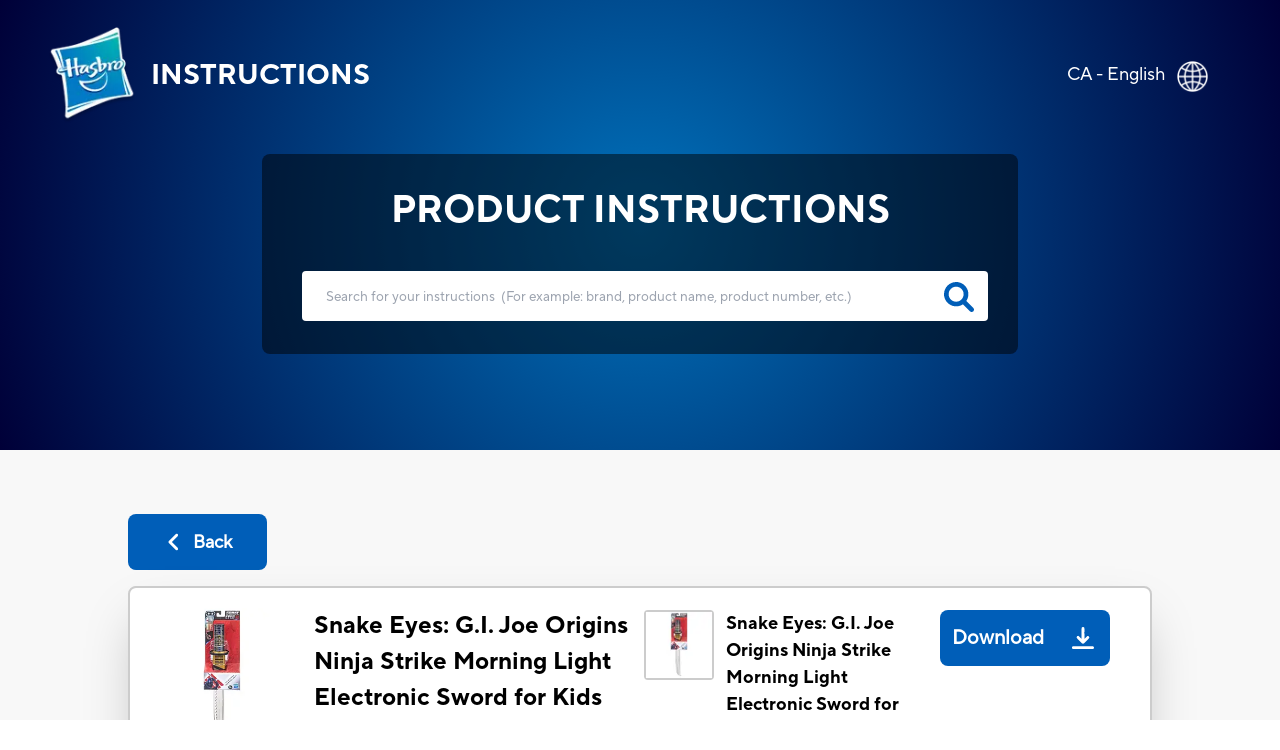

--- FILE ---
content_type: text/html; charset=utf-8
request_url: https://instructions.hasbro.com/en-ca/instruction/snake-eyes-g-i-joe-origins-ninja-strike-morning-light-electronic-sword-for-kids-roleplay-toys-for-kids-ages-5-and-up
body_size: 88644
content:
<!DOCTYPE html><html lang="en-ca"><head><meta charSet="utf-8" data-next-head=""/><meta name="viewport" content="width=device-width, initial-scale=1" data-next-head=""/><link rel="canonical" href="https://instructions.hasbro.com/en-ca/instruction/snake-eyes-g-i-joe-origins-ninja-strike-morning-light-electronic-sword-for-kids-roleplay-toys-for-kids-ages-5-and-up" data-next-head=""/><meta property="og:url" content="https://instructions.hasbro.com/en-ca/instruction/snake-eyes-g-i-joe-origins-ninja-strike-morning-light-electronic-sword-for-kids-roleplay-toys-for-kids-ages-5-and-up" data-next-head=""/><link rel="icon" href="/favicon.ico" data-next-head=""/><meta property="og:site_name" content="Hasbro Instructions" data-next-head=""/><meta property="og:title" content="Snake Eyes: G.I. Joe Origins Ninja Strike Morning Light Electronic Sword for Kids Roleplay, Toys for Kids Ages 5 and Up Official Rules &amp; Instructions - Hasbro" data-next-head=""/><meta property="og:description" content="Get set for Snake Eyes: G.I. Joe Origins Ninja Strike Morning Light Electronic Sword for Kids Roleplay, Toys for Kids Ages 5 and Up. Download the instructions manual and have fun with friends and family." data-next-head=""/><meta property="og:image" content="https://www.hasbro.com/common/productimages/en_CA/F71E559255A04F419E487EEC7D737880/014da4bf8d40b7593ce079b70e61dcb4357abfca.jpg" data-next-head=""/><title data-next-head="">Snake Eyes: G.I. Joe Origins Ninja Strike Morning Light Electronic Sword for Kids Roleplay, Toys for Kids Ages 5 and Up Official Rules &amp; Instructions - Hasbro</title><meta name="Title" content="Snake Eyes: G.I. Joe Origins Ninja Strike Morning Light Electronic Sword for Kids Roleplay, Toys for Kids Ages 5 and Up Official Rules &amp; Instructions - Hasbro" data-next-head=""/><meta name="Keywords" content="snake-eyes-g-i-joe-origins-ninja-strike-morning-light-electronic-sword-for-kids-roleplay-toys-for-kids-ages-5-and-up" data-next-head=""/><meta name="Description" content="Get set for Snake Eyes: G.I. Joe Origins Ninja Strike Morning Light Electronic Sword for Kids Roleplay, Toys for Kids Ages 5 and Up. Download the instructions manual and have fun with friends and family." data-next-head=""/><link rel="icon" href="/favicon.ico" data-next-head=""/><link rel="preconnect" href="https://cdn.fonts.net"/><link rel="preload" href="/_next/static/chunks/72f310009fbf8196.css" as="style"/><script data-next-head="">!function(){window.semaphore=window.semaphore||[],window.ketch=function(){window.semaphore.push(arguments)};var e=new URLSearchParams(document.location.search),o=e.has("property")?e.get("property"):"website_smart_tag",n=document.createElement("script");n.type="text/javascript",n.src="https://global.ketchcdn.com/web/v3/config/hasbro/".concat(o,"/boot.js"),n.defer=n.async=!0,document.getElementsByTagName("head")[0].appendChild(n)}();</script><script>(function(w,d,s,l,i){w[l]=w[l]||[];w[l].push({'gtm.start':new Date().getTime(),event:'gtm.js'});
			var f=d.getElementsByTagName(s)[0],j=d.createElement(s),dl=l!='dataLayer'?'&l='+l:'';j.async=true;
			j.src='https://www.googletagmanager.com/gtm.js?id='+i+dl;f.parentNode.insertBefore(j,f);})(window,document,'script','dataLayer','GTM-PLJFPZM');</script><script type="application/ld+json" data-next-head="">{"@context":"https://schema.org/","@type":"Article","mainEntityOfPage":{"@type":"WebPage","@id":"https://instructions.hasbro.com/en-ca/instruction/snake-eyes-g-i-joe-origins-ninja-strike-morning-light-electronic-sword-for-kids-roleplay-toys-for-kids-ages-5-and-up"},"headline":"Snake Eyes: G.I. Joe Origins Ninja Strike Morning Light Electronic Sword for Kids Roleplay, Toys for Kids Ages 5 and Up","description":"Get set for Snake Eyes: G.I. Joe Origins Ninja Strike Morning Light Electronic Sword for Kids Roleplay, Toys for Kids Ages 5 and Up. Download the instructions manual and have fun with friends and family.","image":{"@type":"ImageObject","url":"https://www.hasbro.com/common/productimages/en_CA/F71E559255A04F419E487EEC7D737880/014da4bf8d40b7593ce079b70e61dcb4357abfca.jpg","width":"500","height":"500"},"author":{"@type":"Organization","name":"Hasbro Content Team"},"publisher":{"@type":"Organization","name":"Hasbro Instructions","logo":{"@type":"ImageObject","url":"https://instructions.hasbro.com/static/images/Hasbro_Logo.png","width":"","height":""}},"keywords":"snake-eyes-g-i-joe-origins-ninja-strike-morning-light-electronic-sword-for-kids-roleplay-toys-for-kids-ages-5-and-up"}</script><script type="application/ld+json" data-next-head="">{"@context":"https://schema.org/","@type":"Website","name":"Hasbro Instructions","url":"https://instructions.hasbro.com/en-ca","potentialAction":{"@type":"SearchAction","target":"https://instructions.hasbro.com/en-ca?search={search_term_string}","query-input":"required name=search_term_string"}}</script><link href="https://cdn.fonts.net/kit/4e9865a9-673a-4ec8-95ff-af5c59d63e15/4e9865a9-673a-4ec8-95ff-af5c59d63e15.css" rel="stylesheet"/><link rel="stylesheet" href="/_next/static/chunks/72f310009fbf8196.css" data-n-g=""/><noscript data-n-css=""></noscript><script src="/_next/static/chunks/c84e228968e794b4.js" defer=""></script><script src="/_next/static/chunks/cfb0d3e7f7a2901c.js" defer=""></script><script src="/_next/static/chunks/8a8c708499a34396.js" defer=""></script><script src="/_next/static/chunks/1a5b5a726d7d2059.js" defer=""></script><script src="/_next/static/chunks/turbopack-72211f4046b486bb.js" defer=""></script><script src="/_next/static/chunks/9563e3cad93fa307.js" defer=""></script><script src="/_next/static/chunks/e4020a7fe387803e.js" defer=""></script><script src="/_next/static/chunks/4a237b994bc2c676.js" defer=""></script><script src="/_next/static/chunks/turbopack-252fb50d819218ce.js" defer=""></script><script src="/_next/static/fs_saZaKF_SsigiYp2rKO/_ssgManifest.js" defer=""></script><script src="/_next/static/fs_saZaKF_SsigiYp2rKO/_buildManifest.js" defer=""></script></head><body><noscript><iframe src="https://www.googletagmanager.com/ns.html?id=GTM-PLJFPZM" height="0" width="0" style="display:none;visibility:hidden" title="GA"></iframe></noscript><div id="__next"><div><div><div class="relative"><div class="box-border absolute flex items-center justify-between w-full mx-auto pt-[4vw] sm:pt-[6vw] md:pt-[4vw] xl:pt-[2vw] 2xl:pt-[1.5vw]"><div class="flex h-[70px] md:h-[98px] w-[270px] sm:w-[350px] md:w-[570px] xl:w-[580px] 2xl:w-[600px]"><a class="flex justify-center items-center p-[1rem] pr-[0px] md:p-[2rem] xl:pl-[3rem] 2xl:pl-[4rem] text-white" href="/en-ca"><img alt="hasbro logo" loading="lazy" width="88" height="96" decoding="async" data-nimg="1" class="w-[13.75vw] h-[15vw] sm:w-[88px] sm:h-[96px]" style="color:transparent" srcSet="/_next/image?url=%2Fimages%2FLogoHasbro.png&amp;w=96&amp;q=75 1x, /_next/image?url=%2Fimages%2FLogoHasbro.png&amp;w=256&amp;q=75 2x" src="/_next/image?url=%2Fimages%2FLogoHasbro.png&amp;w=256&amp;q=75"/><h1 class="uppercase font-bold text-[21px] sm:text-[30px] md:text-[28px] lg:text-[26px] xl:text-[28px] pl-[10px] md:pl-[15px]">INSTRUCTIONS</h1></a></div><a class="pl-4 pr-5 md:pl-0 md:p-7 md:pr-10" href="/worldwide"><div class="flex justify-end pr-[0.5rem] md:pr-[2rem] text-white"><p class="pt-1 vs:pt-0 md:pt-1 xl:pt-1 2xl:pt-2 text-[10px] vs:text-[14px] md:text-[18px] text-[#FFFFFF]">CA - English</p><div class="pt-0 pl-2 md:pl-3 md:pt-1"><img alt="globe" loading="lazy" width="32" height="32" decoding="async" data-nimg="1" class="h-[29px] md:h-[31px] 2xl:h-[32px] w-[29px] md:w-[31px] 2xl:w-[32px]" style="color:transparent" srcSet="/_next/image?url=%2Fimages%2FGlobe.png&amp;w=32&amp;q=75 1x, /_next/image?url=%2Fimages%2FGlobe.png&amp;w=64&amp;q=75 2x" src="/_next/image?url=%2Fimages%2FGlobe.png&amp;w=64&amp;q=75"/></div></div></a></div><div class="bg-[#F8F8F8]"><div class="h-[370px] sm:h-[490px] md:h-[450px] lg:h-[470px] xl:h-[450px] 2xl:h-[538px] pt-[34vw] vs:pt-[30vw] sm:pt-[29vw] md:pt-[22vw] lg:pt-[18vw] xl:pt-[12vw] 3xl:pt-[230px] w-full flex-1" style="background:radial-gradient(circle farthest-corner at center center, #0072BC 0%, #000038 100%)"><div class="mx-auto relative z-50 flex h-[190px] sm:h-[230px] md:h-[200px] xl:h-[200px] 2xl:h-[258px] w-[240px] vs:w-[300px] sm:w-[80%] md:w-[500px] xl:w-[682px] 2xl:w-[1082px] justify-center"><div class="rounded-[8px] bg-opacity-70 flex flex-wrap  justify-center backdrop-brightness-50"><h2 class="uppercase pt-7 font-bold text-[#FFFFFF] text-[16px] vs:text-[18px] sm:text-[23px] md:text-[32px] xl:text-[38px] 2xl:text-[48px] ">Product Instructions</h2><form id="searchBox" autoComplete="none" class=""><div class="flex pl-[25px] md:pl-10"><input autoComplete="off" id="search" class="h-[40px] w-[220px] vs:w-[270px] sm:w-[370px] md:h-[55px] xl:h-[50px] 2xl:h-[68px]  md:w-[500px] xl:w-[686px] 2xl:w-[986px] rounded-[4px] border-none p-[1rem] md:p-[1.5rem] lg:pr-[3rem] 2xl:pl-[3rem] text-[12px] md:text-[18px] xl:text-[13.5px] 2xl:text-[18px] text-[919191] outline-none" type="search" placeholder="Search for your instructions  (For example: brand, product name, product number, etc.)"/><a href="/en-ca/all-instructions"><svg class="relative -left-9 md:-left-11 xl:-left-11 2xl:-left-16 top-[9px] md:top-[12px] xl:top-[11px] 2xl:top-[17px] h-[26px] md:h-[30px] xl:h-[30px] 2xl:h-[38px] w-[26px] md:w-[30px] xl:w-[30px] 2xl:w-[38px] cursor-pointer fill-[#005EB8] stroke-2" role="search icon" aria-label="search" xmlns="http://www.w3.org/2000/svg" viewBox="0 0 512 512"><path d="M500.3 443.7l-119.7-119.7c27.22-40.41 40.65-90.9 33.46-144.7C401.8 87.79 326.8 13.32 235.2 1.723C99.01-15.51-15.51 99.01 1.724 235.2c11.6 91.64 86.08 166.7 177.6 178.9c53.8 7.189 104.3-6.236 144.7-33.46l119.7 119.7c15.62 15.62 40.95 15.62 56.57 0C515.9 484.7 515.9 459.3 500.3 443.7zM79.1 208c0-70.58 57.42-128 128-128s128 57.42 128 128c0 70.58-57.42 128-128 128S79.1 278.6 79.1 208z"></path></svg></a></div></form><div class="xl:hidden w-[220px] vs:w-[250px] sm:w-[340px] md:w-auto justify-center text-[#FFFFFF] flex ">(<!-- -->For example: brand, product name, product number, etc.<!-- -->)</div></div></div></div><div class=" mx-[6%] md:mx-[10%] 2xl:mx-[13%] py-[10%] md:py-[5%] "><a class="bg-secondary-blue text-[20px] font-bold rounded-[8px] text-[#fff] flex items-center justify-center mb-4 ml-0 xvs:w-[100px] md:w-[139px] vs:h-[43px] md:h-[56px]" href="/en-ca/all-instructions"><div><svg class="md:mr-2 h-[22px] w-[22px] fill-white" role="back button" aria-label="back icon" xmlns="http://www.w3.org/2000/svg" viewBox="0 0 256 512"><path d="M192 448c-8.188 0-16.38-3.125-22.62-9.375l-160-160c-12.5-12.5-12.5-32.75 0-45.25l160-160c12.5-12.5 32.75-12.5 45.25 0s12.5 32.75 0 45.25L77.25 256l137.4 137.4c12.5 12.5 12.5 32.75 0 45.25C208.4 444.9 200.2 448 192 448z"></path></svg></div><div class=" md:text-[18px] text-[12px]">Back</div></a><div class="bg-[#fff] p-5 rounded-lg border-2 border-[#ccc] shadow-2xl"><div class="border-b-2 mb-[1rem] pb-4 flex justify-center items-center "><div class="w-full"><div class="flex flex-col lg:flex-row justify-between items-center "><div class="flex  lg:justify-start mr-2 w-full lg:min-w-[40%] lg:max-w-[50%] border-b-2 lg:border-b-0 mb-[1.5rem] lg:mb-0 pb-4 lg:pb-0"><div class="grid mr-2 md:mr-5 h-[100px] md:h-[100px] lg:h-[144px] min-w-[100px] md:min-w-[100px] max-w-[100px] md:max-w-[100px] lg:min-w-[144px] lg:max-w-[144px]"><img alt="Snake Eyes: G.I. Joe Origins Ninja Strike Morning Light Electronic Sword for Kids Roleplay, Toys for Kids Ages 5 and Up" loading="lazy" width="144" height="144" decoding="async" data-nimg="1" class="h-[100px] md:h-[100px] lg:h-[144px] w-[100px] md:w-[100px] lg:w-[144px]" style="color:transparent" srcSet="/_next/image?url=https%3A%2F%2Fwww.hasbro.com%2Fcommon%2Fproductimages%2Fen_CA%2FF71E559255A04F419E487EEC7D737880%2F014da4bf8d40b7593ce079b70e61dcb4357abfca.jpg&amp;w=256&amp;q=75 1x, /_next/image?url=https%3A%2F%2Fwww.hasbro.com%2Fcommon%2Fproductimages%2Fen_CA%2FF71E559255A04F419E487EEC7D737880%2F014da4bf8d40b7593ce079b70e61dcb4357abfca.jpg&amp;w=384&amp;q=75 2x" src="/_next/image?url=https%3A%2F%2Fwww.hasbro.com%2Fcommon%2Fproductimages%2Fen_CA%2FF71E559255A04F419E487EEC7D737880%2F014da4bf8d40b7593ce079b70e61dcb4357abfca.jpg&amp;w=384&amp;q=75"/></div><div class=""><h1 class="text-[15px] vs:text-[18px] mb-[1rem] md:mb-[0px] md:text-[24px]  font-bold text-[#000000]">Snake Eyes: G.I. Joe Origins Ninja Strike Morning Light Electronic Sword for Kids Roleplay, Toys for Kids Ages 5 and Up</h1><p class="text-[16px] font-normal text-[#000000] ">GI Joe<!-- --> (<!-- -->E8352<!-- -->)</p></div></div><div class="w-full lg:min-w-[40%] lg:max-w-[50%] "><div class="grid md:flex justify-stretch justify-evenly xl:justify-evenly mb-4"><div class="flex"><div class="flex  mr-3 h-[70px] min-w-[70px]"><div class="border-2 rounded-[4px] border-[#ccc]  h-[70px] w-[70px]"><img alt="Snake Eyes: G.I. Joe Origins Ninja Strike Morning Light Electronic Sword for Kids Roleplay, Toys for Kids Ages 5 and Up" loading="lazy" width="66" height="66" decoding="async" data-nimg="1" style="color:transparent" srcSet="/_next/image?url=https%3A%2F%2Fwww.hasbro.com%2Fcommon%2Fproductimages%2Fen_CA%2FF71E559255A04F419E487EEC7D737880%2F014da4bf8d40b7593ce079b70e61dcb4357abfca.jpg&amp;w=96&amp;q=75 1x, /_next/image?url=https%3A%2F%2Fwww.hasbro.com%2Fcommon%2Fproductimages%2Fen_CA%2FF71E559255A04F419E487EEC7D737880%2F014da4bf8d40b7593ce079b70e61dcb4357abfca.jpg&amp;w=256&amp;q=75 2x" src="/_next/image?url=https%3A%2F%2Fwww.hasbro.com%2Fcommon%2Fproductimages%2Fen_CA%2FF71E559255A04F419E487EEC7D737880%2F014da4bf8d40b7593ce079b70e61dcb4357abfca.jpg&amp;w=256&amp;q=75"/></div></div><div class="w-full"><p class=" text-[14px]  md:text-[20px] lg:text-[18px] font-bold mr-4">Snake Eyes: G.I. Joe Origins Ninja Strike Morning Light Electronic Sword for Kids Roleplay, Toys for Kids Ages 5 and Up</p><p class="text-[10px] vs:text-[12px] md:text-[15px] lg:text-[15px] font-normal text-[#919191] ">File Size<!-- --> : <!-- -->473.38 KB</p></div></div><div class="cursor-pointer mt-4 md:mt-0"><a class="Download_PDP flex md:h-[56px] w-full md:w-auto md:min-w-[150px] 2xl:w-[195px] justify-around md:justify-center  items-center rounded-[8px] bg-[#005EB8] text-white mr-5 " target="_blank" rel="noreferrer" href="/api/download/E8352_en-ca_snake-eyes-g-i-joe-origins-ninja-strike-morning-light-electronic-sword-for-kids-roleplay-toys-for-kids-ages-5-and-up.pdf"><div class=" p-1 px-3 md:p-3 pr-1 text-center text-[20px] font-semibold">Download</div><div class="m-2 md:m-4  h-[22px] w-[22px] fill-white"><img alt="download image" loading="lazy" width="22" height="22" decoding="async" data-nimg="1" style="color:transparent" src="/images/downloadsvg.svg"/></div></a></div></div></div></div></div></div><div class="instructionDesc"><h2 class="mb-[2rem] pt-4 text-[24px] text-secondary-blue font-extrabold  break-all md:break-normal">PRODUCT INFO</h2><div class="hasbro-blue mt-4 text-[16px] md:text-[18px] text-[#000000]  leading-[27px] break-words"><table><tbody>
  <tr><td><p>An ancient weapon of the Arashikage clan, Morning Light is a razor-sharp katana passed down only to family members worthy enough to wield it. Kids can imagine slashing into action and adventure as Snake Eyes! Enter a world of cutting-edge technology, traditional Ninjutsu weapons, breathtaking martial arts, and Next-Gen Ninjas with the Snake Eyes: G.I. Joe Origins Snake Ninja Strike Morning Light electronic sword! With the Morning Light sword, kids ages 5 and up can imagine the exciting ninja-battling action and excitement of the G.I. Joe universe! Featuring movie-inspired detail and design, as well as fun electronic sound and light effects, boys and girls will love creating favorite moments from the Snake Eyes movie! Look for movie- and entertainment-inspired G.I. Joe roleplay toys and action figures to collect, swap with friends, or give as gifts! Each sold separately. Subject to availability. G.I. Joe and all related characters are trademarks of Hasbro.</p>
<ul>
  <li>MORNING LIGHT: An ancient weapon of the Arashikage clan, Morning Light is a razor-sharp katana passed down only to family members worthy enough to wield it</li>
  <li>SNAKE EYES: Snake Eyes is a man with no name, no identity, and seemingly no past. Officially he doesnt exist</li>
  <li>ELECTRONIC SWORD WITH SOUND FX: Featuring exciting electronic sound effects and a light-up blade inspired by the Snake Eyes: G.I. Joe Origins movie, boys and girls ages 5 and up can imagine battling in epic ninja duels with the Ninja Strike Morning Light roleplay toy</li>
  <li>MOVIE-BASED CHARACTER-INSPIRED DESIGN: With this character-inspired electronic roleplay sword, kids can imagine battling in epic martial arts duels as the heroic ninja from the Snake Eyes movie<br>
</li>
  <li>LOOK FOR OTHER G.I. JOE TOYS TO COLLECT: Look for movie- and entertainment-inspired G.I. Joe roleplay toys and action figures to collect, swap with friends, or give as gifts (Each sold separately. Subject to availability.)<br>
&nbsp;</li>
  <li>Ages 5 and up.</li>
  <li>WARNING: This toy produces flashes that may trigger epilepsy in sensitized individuals.</li>
  <li>WARNING: Small parts may be generated. Not for children under 3 years.</li>
  <li>x2 1.5V AA/LR6 Batteries Required. Batteries Included.</li>
  <li>Includes: sword.</li>
</ul>
</td></tr>
</tbody></table></div><div class="mt-5 justify-evenly items-center "><p class="break-all md:break-normal "><svg class="w-[20px] mr-[0.5rem]" role="Exclamation mark" aria-label="exclamation" fill="rgb(255, 221, 87)" xmlns="http://www.w3.org/2000/svg" viewBox="0 0 20 20"><path fill-rule="evenodd" d="M8.257 3.099c.765-1.36 2.722-1.36 3.486 0l5.58 9.92c.75 1.334-.213 2.98-1.742 2.98H4.42c-1.53 0-2.493-1.646-1.743-2.98l5.58-9.92zM11 13a1 1 0 11-2 0 1 1 0 012 0zm-1-8a1 1 0 00-1 1v3a1 1 0 002 0V6a1 1 0 00-1-1z" clip-rule="evenodd"></path></svg>Some of our vintage or prior versions of toy and game instructions may be more difficult to decipher or have less clarity.  If you have any concerns or questions please contact our Consumer Care department at<!-- --> <a target="_blank" class="cursor-pointer text-links-blue  ConsumerCare" href="https://consumercare.hasbro.com/en-ca?utm_source=instructions_detailpageproductinfo&amp;utm_medium=referral&amp;utm_campaign=internal_referral">https://consumercare.hasbro.com/en-ca</a></p></div></div><div class="grid grid-cols-2 md:flex my-8"><div class="md:mr-4"><div class="mr-4 "><div class="border-2 rounded-[4px] border-[#ccc] h-[100px] md:h-[250px] lg:h-[300px] 2xl:h-[358px] w-[100px] md:w-[250px] lg:w-[300px] 2xl:w-[358px]"><img alt="Snake Eyes: G.I. Joe Origins Ninja Strike Morning Light Electronic Sword for Kids Roleplay, Toys for Kids Ages 5 and Up" loading="lazy" width="358" height="358" decoding="async" data-nimg="1" class="max-w-[100%]" style="color:transparent" srcSet="/_next/image?url=https%3A%2F%2Fwww.hasbro.com%2Fcommon%2Fproductimages%2Fen_CA%2FF71E559255A04F419E487EEC7D737880%2F014da4bf8d40b7593ce079b70e61dcb4357abfca.jpg&amp;w=384&amp;q=75 1x, /_next/image?url=https%3A%2F%2Fwww.hasbro.com%2Fcommon%2Fproductimages%2Fen_CA%2FF71E559255A04F419E487EEC7D737880%2F014da4bf8d40b7593ce079b70e61dcb4357abfca.jpg&amp;w=750&amp;q=75 2x" src="/_next/image?url=https%3A%2F%2Fwww.hasbro.com%2Fcommon%2Fproductimages%2Fen_CA%2FF71E559255A04F419E487EEC7D737880%2F014da4bf8d40b7593ce079b70e61dcb4357abfca.jpg&amp;w=750&amp;q=75"/></div></div><div class="grid w-[100px] md:w-[250px] lg:w-[300px] 2xl:w-[358px]"><h3 class=" text-[14px]  md:text-[20px] lg:text-[18px] font-bold mt-4">Snake Eyes: G.I. Joe Origins Ninja Strike Morning Light Electronic Sword for Kids Roleplay, Toys for Kids Ages 5 and Up</h3><div class="grid md:flex justify-between mt-3"><p class="flex items-center mr-[1rem] text-[10px] vs:text-[12px] md:text-[15px] mt-5 md:mt-2 lg:mt-2 font-normal text-[#919191] ">File Size<!-- --> : <!-- -->473.38 KB</p><div class="cursor-pointer mt-4 md:mt-0 "><a class="Download_PDP flex  2xl:h-[56px] md:min-w-[150px]  2xl:w-[195px] justify-center items-center rounded-[8px] bg-[#005EB8] text-white" target="_blank" rel="noreferrer" href="/api/download/E8352_en-ca_snake-eyes-g-i-joe-origins-ninja-strike-morning-light-electronic-sword-for-kids-roleplay-toys-for-kids-ages-5-and-up.pdf"><div class="p-1 md:p-2 lg:p-3 pr-1 text-center text-[13px] vs:text-[16px] md:text-[16px]  lg:text-[20px] font-semibold">Download</div><div class="m-2 md:m-4  h-[22px] w-[22px] fill-white"><img alt="download image" loading="lazy" width="22" height="22" decoding="async" data-nimg="1" style="color:transparent" src="/images/downloadsvg.svg"/></div></a></div></div></div></div></div><div id="faq" class="grid pb-4 border-t-2 "><h2 class="mb-[2rem] pt-4 text-[24px] text-secondary-blue font-extrabold ">PRODUCT FAQs</h2><div class="mb-6 ">Everything you need to know about the product. Can’t find the answers you’re looking for? Please <!-- --> <a target="_blank" class="cursor-pointer text-links-blue  PhoneDirectory" href="https://consumercare.hasbro.com/en-ca?utm_source=instructions_detailpageproductfaq&amp;utm_medium=referral&amp;utm_campaign=internal_referral"> <!-- -->reach out to us.</a></div></div></div></div></div><div class=" text-[#fff] relative bottom-0 grid md:flex items-center w-full md:h-[330px] lg:h-[225px] xl:h-[195px] 2xl:h-[162px] bg-primary-blue"><div class="2xl:w-[72px] 2xl:h-[67px] m-[2rem] md:mx-[2rem] lg:mx-[3rem] 2xl:mx-[4rem]"><img alt="Hasbro Logo" loading="lazy" width="57" height="67" decoding="async" data-nimg="1" class="w-[57px] h-[67px] max-w-[100%] md:w-[6.92vw] md:h-[6.2vw] xl:w-[57px] xl:h-[67px] xl:max-w-[150%] " style="color:transparent" srcSet="/_next/image?url=%2Fimages%2Fhasbro.webp&amp;w=64&amp;q=75 1x, /_next/image?url=%2Fimages%2Fhasbro.webp&amp;w=128&amp;q=75 2x" src="/_next/image?url=%2Fimages%2Fhasbro.webp&amp;w=128&amp;q=75"/></div><div class="mx-[2rem] md:mx-0  grid md:w-full "><ul class="grid flex-wrap mb-6 uppercase cursor-pointer md:inline-flex md:mb-2"><li class="
                                                pr-[1rem] mr-[1rem] mb-[5px] md:border-r-[2px] font-bold leading-[22px] text-[16px]
                                                    block
                                            "><a id="Footer_Links" href="https://shop.hasbro.com/en-ca/where-to-buy?utm_source=instructions_footer&amp;utm_medium=referral&amp;utm_campaign=internal_referral" rel="noreferrer" target="_blank">Where to buy</a></li><li class="
                                                pr-[1rem] mr-[1rem] mb-[5px] md:border-r-[2px] font-bold leading-[22px] text-[16px]
                                                    hidden
                                            "><a id="Footer_Links" href="/en-ca/sitemap.xml" rel="noreferrer" target="_blank">Site Map</a></li><li class="
                                                pr-[1rem] mr-[1rem] mb-[5px] md:border-r-[2px] font-bold leading-[22px] text-[16px]
                                                    block
                                            "><a id="Footer_Links" href="https://consumercare.hasbro.com/en-ca/?utm_source=instructions_footer&amp;utm_medium=referral&amp;utm_campaign=internal_referral" rel="noreferrer" target="_blank">Consumer Care</a></li><li class="
                                                pr-[1rem] mr-[1rem] mb-[5px] md:border-r-[2px] font-bold leading-[22px] text-[16px]
                                                    block
                                            "><a id="Footer_Links" href="https://corporate.hasbro.com/en-us?utm_source=instructions_footer&amp;utm_medium=referral&amp;utm_campaign=internal_referral" rel="noreferrer" target="_blank">Corporate</a></li><li class="
                                                pr-[1rem] mr-[1rem] mb-[5px] md:border-r-[2px] font-bold leading-[22px] text-[16px]
                                                    block
                                            "><a id="Footer_Links" href="https://docs.hasbro.com/en-ca/legal/privacy" rel="noreferrer" target="_blank">Privacy Policy</a></li><li class="
                                                pr-[1rem] mr-[1rem] mb-[5px] md:border-r-[2px] font-bold leading-[22px] text-[16px]
                                                    block
                                            "><a id="Footer_Links" href="https://docs.hasbro.com/en-ca/legal/terms" rel="noreferrer" target="_blank">Terms and Conditions of Use</a></li><li class="
                                                pr-[1rem] mr-[1rem] mb-[5px] md:border-r-[2px] font-bold leading-[22px] text-[16px]
                                                    block
                                            "><a id="Footer_Links" href="https://docs.hasbro.com/en-ca/legal/accessibility" rel="noreferrer" target="_blank">Accessibility</a></li><li class="
                                                pr-[1rem] mr-[1rem] mb-[5px] md:border-r-[2px] font-bold leading-[22px] text-[16px]
                                                    block
                                            "><a id="Footer_Links" href="https://docs.hasbro.com/upload/legal/responsible_disclosure_2020.pdf" rel="noreferrer" target="_blank">Responsible Disclosure Policy</a></li><li class="
                                                pr-[1rem] mr-[1rem] mb-[5px] font-bold leading-[22px] text-[16px]
                                                    block
                                            "><a id="Footer_Links" href="#" rel="noreferrer" target="_self">Your Privacy Choices</a></li></ul><div class="uppercase text-[16px] mb-6 md:mb-2 ">Products not available everywhere</div><div class="leading-[20px] text-[14px] md:mr-[2rem] mb-4 md:mb-0"><p>© 2025 Hasbro. This site contains advertising.</p></div></div></div></div></div></div></div><script id="__NEXT_DATA__" type="application/json">{"props":{"pageProps":{"locale":"en-ca","instructions":{"filtered_instructions":[[{"brand":"GI Joe","sku":"E8352","name":"Snake Eyes: G.I. Joe Origins Ninja Strike Morning Light Electronic Sword for Kids Roleplay, Toys for Kids Ages 5 and Up","description":"\u003ctable\u003e\u003ctbody\u003e\n  \u003ctr\u003e\u003ctd\u003e\u003cp\u003eAn ancient weapon of the Arashikage clan, Morning Light is a razor-sharp katana passed down only to family members worthy enough to wield it. Kids can imagine slashing into action and adventure as Snake Eyes! Enter a world of cutting-edge technology, traditional Ninjutsu weapons, breathtaking martial arts, and Next-Gen Ninjas with the Snake Eyes: G.I. Joe Origins Snake Ninja Strike Morning Light electronic sword! With the Morning Light sword, kids ages 5 and up can imagine the exciting ninja-battling action and excitement of the G.I. Joe universe! Featuring movie-inspired detail and design, as well as fun electronic sound and light effects, boys and girls will love creating favorite moments from the Snake Eyes movie! Look for movie- and entertainment-inspired G.I. Joe roleplay toys and action figures to collect, swap with friends, or give as gifts! Each sold separately. Subject to availability. G.I. Joe and all related characters are trademarks of Hasbro.\u003c/p\u003e\n\u003cul\u003e\n  \u003cli\u003eMORNING LIGHT: An ancient weapon of the Arashikage clan, Morning Light is a razor-sharp katana passed down only to family members worthy enough to wield it\u003c/li\u003e\n  \u003cli\u003eSNAKE EYES: Snake Eyes is a man with no name, no identity, and seemingly no past. Officially he doesn\u0019t exist\u003c/li\u003e\n  \u003cli\u003eELECTRONIC SWORD WITH SOUND FX: Featuring exciting electronic sound effects and a light-up blade inspired by the Snake Eyes: G.I. Joe Origins movie, boys and girls ages 5 and up can imagine battling in epic ninja duels with the Ninja Strike Morning Light roleplay toy\u003c/li\u003e\n  \u003cli\u003eMOVIE-BASED CHARACTER-INSPIRED DESIGN: With this character-inspired electronic roleplay sword, kids can imagine battling in epic martial arts duels as the heroic ninja from the Snake Eyes movie\u003cbr\u003e\n\u003c/li\u003e\n  \u003cli\u003eLOOK FOR OTHER G.I. JOE TOYS TO COLLECT: Look for movie- and entertainment-inspired G.I. Joe roleplay toys and action figures to collect, swap with friends, or give as gifts (Each sold separately. Subject to availability.)\u003cbr\u003e\n\u0026nbsp;\u003c/li\u003e\n  \u003cli\u003eAges 5 and up.\u003c/li\u003e\n  \u003cli\u003eWARNING: This toy produces flashes that may trigger epilepsy in sensitized individuals.\u003c/li\u003e\n  \u003cli\u003eWARNING: Small parts may be generated. Not for children under 3 years.\u003c/li\u003e\n  \u003cli\u003ex2 1.5V AA/LR6 Batteries Required. Batteries Included.\u003c/li\u003e\n  \u003cli\u003eIncludes: sword.\u003c/li\u003e\n\u003c/ul\u003e\n\u003c/td\u003e\u003c/tr\u003e\n\u003c/tbody\u003e\u003c/table\u003e","slug":"snake-eyes-g-i-joe-origins-ninja-strike-morning-light-electronic-sword-for-kids-roleplay-toys-for-kids-ages-5-and-up","thumbnail":"https://www.hasbro.com/common/productimages/en_CA/F71E559255A04F419E487EEC7D737880/014da4bf8d40b7593ce079b70e61dcb4357abfca.jpg","pdf":[{"url":"https://assets-us-01.kc-usercontent.com:443/500e0a65-283d-00ef-33b2-7f1f20488fe2/b6d0e5a5-0983-47b1-8e87-6cbc25e5a298/E83525L00_INST_GIJ_ELECTRONIC_SWORD_FAR.pdf","size":484738}],"metatitle":"Snake Eyes: G.I. Joe Origins Ninja Strike Morning Light Electronic Sword for Kids Roleplay, Toys for Kids Ages 5 and Up Official Rules \u0026 Instructions - Hasbro","metadescription":"Get set for Snake Eyes: G.I. Joe Origins Ninja Strike Morning Light Electronic Sword for Kids Roleplay, Toys for Kids Ages 5 and Up. Download the instructions manual and have fun with friends and family.","faqs":{"name":"Instruction Product FAQs","type":"modular_content","value":[],"linkedItems":[]}}]],"filtered_length":1,"search_instructions":[{"sku":"C1323","slug":"transformers-the-last-knight-premier-edition-deluxe-dinobot-slash","brand":"Transformers","name":" Transformers: The Last Knight Premier Edition Deluxe Dinobot Slash","faq":{"name":"Instruction Product FAQs","type":"modular_content","value":[],"linkedItems":[]}},{"sku":"F4205","slug":"5-alive-card-game-kids-game-fun-family-game-for-ages-8-and-up-card-game-for-2-to-6-players","brand":"Hasbro Games","name":"5 Alive Card Game, Kids Game, Fun Family Game for Ages 8 and Up, Card Game for 2 to 6 Players","faq":{"name":"Instruction Product FAQs","type":"modular_content","value":[],"linkedItems":[]}},{"sku":"F4205","slug":"5-alive-card-game-kids-game-fun-family-game-for-ages-8-and-up-card-game-for-2-to-6-players","brand":"Hasbro Games","name":"5 Alive Card Game, Kids Game, Fun Family Game for Ages 8 and Up, Card Game for 2 to 6 Players","faq":{"name":"Instruction Product FAQs","type":"modular_content","value":[],"linkedItems":[]}},{"sku":"04058","slug":"aggravation-game","brand":"Aggravation","name":"AGGRAVATION Game","faq":{"name":"Instruction Product FAQs","type":"modular_content","value":[],"linkedItems":[]}},{"sku":"F3649","slug":"heroquest-game-instructions-rulebook","brand":"Avalon Hill","name":"Avalon Hill - HeroQuest Instructions","faq":{"name":"Instruction Product FAQs","type":"modular_content","value":[],"linkedItems":[]}},{"sku":"F3151","slug":"avalon-hill-axis-and-allies-1942-second-edition-wwii-strategy-board-game-ages-12-and-up-2-5-players","brand":"Avalon Hill","name":"Avalon Hill Axis \u0026 Allies 1942 Second Edition WWII Strategy Board Game, Ages 12 and Up, 2-5 Players","faq":{"name":"Instruction Product FAQs","type":"modular_content","value":[],"linkedItems":[]}},{"sku":"F3153","slug":"avalon-hill-and-axis-allies-europe-1940-second-edition-wwii-strategy-board-game-ages-12-and-up-2-6-players","brand":"Avalon Hill","name":"Avalon Hill Axis \u0026 Allies Europe 1940 Second Edition WWII Strategy Board Game, Ages 12 and Up, 2-6 Players","faq":{"name":"Instruction Product FAQs","type":"modular_content","value":[],"linkedItems":[]}},{"sku":"F3152","slug":"avalon-hill-and-axis-allies-pacific-1940-second-edition-wwii-strategy-board-game-ages-12-and-up-2-4-players","brand":"Avalon Hill","name":"Avalon Hill Axis \u0026 Allies Pacific 1940 Second Edition WWII Strategy Board Game, Ages 12 and Up, 2-4 Players","faq":{"name":"Instruction Product FAQs","type":"modular_content","value":[],"linkedItems":[]}},{"sku":"F3146","slug":"avalon-hill-betrayal-at-baldur-s-gate-modular-board-game-hidden-traitor-game-fantasy-game-for-ages-12-and-up-d-and-d-game","brand":"Avalon Hill","name":"Avalon Hill Betrayal at Baldur's Gate Modular Board Game, Hidden Traitor Game, Fantasy Game for Ages 12 and Up, D\u0026D Game","faq":{"name":"Instruction Product FAQs","type":"modular_content","value":[],"linkedItems":[]}},{"sku":"F4541","slug":"avalon-hill-betrayal-at-house-on-the-hill-3rd-edition-cooperative-board-game-for-ages-12-and-up-for-3-6-players","brand":"Hasbro Games","name":"Avalon Hill Betrayal at House on the Hill 3rd Edition Cooperative Board Game, for Ages 12 and Up for 3-6 Players","faq":{"name":"Instruction Product FAQs","type":"modular_content","value":[],"linkedItems":[]}},{"sku":"F3148","slug":"avalon-hill-betrayal-at-house-on-the-hill-second-edition-cooperative-board-game-for-ages-12-and-up-for-3-6-players","brand":"Avalon Hill","name":"Avalon Hill Betrayal at House on the Hill Second Edition Cooperative Board Game, for Ages 12 and Up for 3-6 Players","faq":{"name":"Instruction Product FAQs","type":"modular_content","value":[],"linkedItems":[]}},{"sku":"F2847","slug":"avalon-hill-hero-quest-game-system-fantasy-miniature-dungeon-crawler-tabletop-adventure-game-ages-14-and-up-2-5-players","brand":"Avalon Hill","name":"Avalon Hill HeroQuest Game System, Fantasy Miniature Dungeon Crawler Tabletop Adventure Game, Ages 14 and Up 2-5 Players","faq":{"name":"Instruction Product FAQs","type":"modular_content","value":[],"linkedItems":[]}},{"sku":"F2847","slug":"avalon-hill-heroquest-game-system-fantasy-miniature-dungeon-crawler-tabletop-adventure-game-ages-14-and-up-2-5-players","brand":"Avalon Hill","name":"Avalon Hill HeroQuest Game System, Fantasy Miniature Dungeon Crawler Tabletop Adventure Game, Ages 14 and Up 2-5 Players","faq":{"name":"Instruction Product FAQs","type":"modular_content","value":[],"linkedItems":[]}},{"sku":"G0052","slug":"avalon-hill-heroquest-prophecy-of-telor-quest-pack-requires-heroquest-game-system-to-play","brand":"Avalon Hill","name":"Avalon Hill HeroQuest Prophecy of Telor Quest Pack, Requires HeroQuest Game System to Play","faq":{"name":"Instruction Product FAQs","type":"modular_content","value":[],"linkedItems":[]}},{"sku":"F4193","slug":"avalon-hill-heroquest-return-of-the-witch-lord-quest-pack-for-ages-14-and-up","brand":"Avalon Hill","name":"Avalon Hill HeroQuest Return of the Witch Lord Quest Pack, for Ages 14 and Up, Requires HeroQuest Game System to Play","faq":{"name":"Instruction Product FAQs","type":"modular_content","value":[],"linkedItems":[]}},{"sku":"F6646","slug":"avalon-hill-heroquest-rise-of-the-dread-moon-quest-pack-requires-heroquest-game-system-14","brand":"Avalon Hill","name":"Avalon Hill HeroQuest Rise of the Dread Moon Quest Pack, Requires HeroQuest Game System, 14+","faq":{"name":"Instruction Product FAQs","type":"modular_content","value":[],"linkedItems":[]}},{"sku":"G0053","slug":"avalon-hill-heroquest-spirit-queen-s-torment-quest-pack-requires-heroquest-game-system-to-play","brand":"Avalon Hill","name":"Avalon Hill HeroQuest Spirit Queen's Torment Quest Pack, Requires HeroQuest Game System to Play","faq":{"name":"Instruction Product FAQs","type":"modular_content","value":[],"linkedItems":[]}},{"sku":"F3156","slug":"avalon-hill-risk-legacy-strategy-tabletop-game-immersive-narrative-board-game-for-ages-13-and-up-3-5-players","brand":"Avalon Hill","name":"Avalon Hill Risk Legacy Strategy Tabletop Game, Immersive Narrative Board Game For Ages 13 and Up, 3-5 Players","faq":{"name":"Instruction Product FAQs","type":"modular_content","value":[],"linkedItems":[]}},{"sku":"E1846","slug":"awkward-hugs-game","brand":"Hasbro Games","name":"Awkward Hugs game","faq":{"name":"Instruction Product FAQs","type":"modular_content","value":[],"linkedItems":[]}},{"sku":"19313","slug":"baby-alive-baby-all-gone-blonde","brand":"Baby Alive","name":"BABY ALIVE Baby All Gone (Blonde)","faq":{"name":"Instruction Product FAQs","type":"modular_content","value":[],"linkedItems":[]}},{"sku":"C2688","slug":"baby-alive-baby-go-bye-bye","brand":"Baby Alive","name":"Baby Alive Baby Go Bye Bye ","faq":{"name":"Instruction Product FAQs","type":"modular_content","value":[],"linkedItems":[]}},{"sku":"E8199","slug":"baby-alive-baby-grows-up-happy-happy-hope-or-merry-meadow-growing-talking-baby-doll-toy-surprise-accessories","brand":"Baby Alive","name":"Baby Alive Baby Grows Up (Happy) - Happy Hope or Merry Meadow, Growing, Talking Baby Doll Toy, Surprise Accessories ","faq":{"name":"Instruction Product FAQs","type":"modular_content","value":[],"linkedItems":[]}},{"sku":"E3690","slug":"baby-alive-baby-lil-sounds-interactive-baby-doll-for-girls-and-boys-ages-3-and-up-makes-10-sound-effects-including-giggles-cries-baby-doll-with-pacifier","brand":"Baby Alive","name":"Baby Alive Baby Lil Sounds: Interactive Baby Doll for Girls and Boys Ages 3 and Up, Makes 10 Sound Effects, including Giggles, Cries, Baby Doll with Pacifier","faq":{"name":"Instruction Product FAQs","type":"modular_content","value":[],"linkedItems":[]}},{"sku":"19267","slug":"baby-alive-better-now-baby-special-value-pack-instruction","brand":"Baby Alive","name":"BABY ALIVE Better Now Baby","faq":{"name":"Instruction Product FAQs","type":"modular_content","value":[],"linkedItems":[]}},{"sku":"19270","slug":"baby-alive-better-now-baby-special-value-pack","brand":"Baby Alive","name":"BABY ALIVE BETTER NOW BABY Special Value Pack","faq":{"name":"Instruction Product FAQs","type":"modular_content","value":[],"linkedItems":[]}},{"sku":"C2691","slug":"baby-alive-better-now-bailey-blonde","brand":"Baby Alive","name":"Baby Alive Better Now Bailey (Blonde) ","faq":{"name":"Instruction Product FAQs","type":"modular_content","value":[],"linkedItems":[]}},{"sku":"19411","slug":"baby-alive-bouncin-babbles-doll-instructions","brand":"Baby Alive","name":"BABY ALIVE Bouncin' Babbles (Blonde)","faq":{"name":"Instruction Product FAQs","type":"modular_content","value":[],"linkedItems":[]}},{"sku":"E5053","slug":"baby-alive-diaper-bag-set","brand":"Baby Alive","name":"Baby Alive Diaper Bag Set","faq":{"name":"Instruction Product FAQs","type":"modular_content","value":[],"linkedItems":[]}},{"sku":"B9723","slug":"baby-alive-face-paint-fairy","brand":"Baby Alive","name":"Baby Alive Face Paint Fairy","faq":{"name":"Instruction Product FAQs","type":"modular_content","value":[],"linkedItems":[]}},{"sku":"F7356","slug":"baby-alive-fruity-sips-doll-apple-pretend-juicer-baby-doll-set-kids-3-and-up-blonde-hair","brand":"Baby Alive","name":"Baby Alive Fruity Sips Doll, Apple, Pretend Juicer Baby Doll Set, Kids 3 and Up, Blonde Hair","faq":{"name":"Instruction Product FAQs","type":"modular_content","value":[],"linkedItems":[]}},{"sku":"F7357","slug":"baby-alive-fruity-sips-doll-lemon-pretend-juicer-baby-doll-set-kids-3-and-up-brown-hair","brand":"Baby Alive","name":"Baby Alive Fruity Sips Doll, Lemon, Pretend Juicer Baby Doll Set, Kids 3 and Up, Brown Hair","faq":{"name":"Instruction Product FAQs","type":"modular_content","value":[],"linkedItems":[]}},{"sku":"F7358","slug":"baby-alive-fruity-sips-doll-lime-pretend-juicer-baby-doll-set-kids-3-and-up-black-hair","brand":"Baby Alive","name":"Baby Alive Fruity Sips Doll, Lime, Pretend Juicer Baby Doll Set, Kids 3 and Up, Black Hair","faq":{"name":"Instruction Product FAQs","type":"modular_content","value":[],"linkedItems":[]}},{"sku":"E4894","slug":"baby-alive-happy-hungry-baby-blond-curly-hair-doll","brand":"Baby Alive","name":"Baby Alive Happy Hungry Baby Blond Curly Hair Doll","faq":{"name":"Instruction Product FAQs","type":"modular_content","value":[],"linkedItems":[]}},{"sku":"E0308","slug":"baby-alive-lil-sips-baby-black-sculpted-hair","brand":"Baby Alive","name":"Baby Alive Lil' Sips Baby - Black Sculpted Hair","faq":{"name":"Instruction Product FAQs","type":"modular_content","value":[],"linkedItems":[]}},{"sku":"E0385","slug":"baby-alive-lil-sips-baby-blonde-sculpted-hair","brand":"Baby Alive","name":"Baby Alive Lil' Sips Baby - Blonde Sculpted Hair","faq":{"name":"Instruction Product FAQs","type":"modular_content","value":[],"linkedItems":[]}},{"sku":"B9720","slug":"baby-alive-lil-slumbers-blonde-hair","brand":"Baby Alive","name":"Baby Alive Lil' Slumbers","faq":{"name":"Instruction Product FAQs","type":"modular_content","value":[],"linkedItems":[]}},{"sku":"B9722","slug":"baby-alive-lil-slumbers-dark-brown-hair","brand":"Baby Alive","name":"Baby Alive Lil' Slumbers","faq":{"name":"Instruction Product FAQs","type":"modular_content","value":[],"linkedItems":[]}},{"sku":"B9721","slug":"baby-alive-lil-slumbers-brunette-hair","brand":"Baby Alive","name":"Baby Alive Lil' Slumbers","faq":{"name":"Instruction Product FAQs","type":"modular_content","value":[],"linkedItems":[]}},{"sku":"E5850","slug":"baby-alive-lil-splashes-mermaid-blonde-hair","brand":"Baby Alive","name":"Baby Alive Lil’ Splashes Mermaid (Blonde Hair)","faq":{"name":"Instruction Product FAQs","type":"modular_content","value":[],"linkedItems":[]}},{"sku":"E6943","slug":"baby-alive-magical-mixer-baby-doll-strawberry-shake-blender-accessories-drinks-wets-eats-toy-for-kids-ages-3-and-up","brand":"Baby Alive","name":"Baby Alive Magical Mixer Baby Doll Strawberry Shake, Blender, Accessories, Drinks, Wets, Eats, Toy for Kids Ages 3 and Up","faq":{"name":"Instruction Product FAQs","type":"modular_content","value":[],"linkedItems":[]}},{"sku":"E6937","slug":"baby-alive-mix-my-medicine-baby-doll-kitty-cat-pajamas-drinks-and-wets-doctor-accessories-toy-for-kids-ages-3-and-up","brand":"Baby Alive","name":"Baby Alive Mix My Medicine Baby Doll, Kitty-Cat Pajamas, Drinks and Wets, Doctor Accessories, Toy for Kids Ages 3 and Up","faq":{"name":"Instruction Product FAQs","type":"modular_content","value":[],"linkedItems":[]}},{"sku":"29742","slug":"my-baby-alive-hispanic-doll-instructions-","brand":"Baby Alive","name":"BABY ALIVE My BABY ALIVE - Brunette","faq":{"name":"Instruction Product FAQs","type":"modular_content","value":[],"linkedItems":[]}},{"sku":"E0609","slug":"baby-alive-potty-dance-baby-blonde-hair","brand":"Baby Alive","name":"Baby Alive Potty Dance Baby - Blonde Hair","faq":{"name":"Instruction Product FAQs","type":"modular_content","value":[],"linkedItems":[]}},{"sku":"F5236","slug":"baby-alive-princess-ellie-grows-up-doll-18-inch-growing-talking-baby-doll-toy-for-kids-ages-3-and-up-blonde-hair","brand":"Baby Alive","name":"Baby Alive Princess Ellie Grows Up! Doll, 18-Inch Growing Talking Baby Doll Toy for Kids Ages 3 and Up, Blonde Hair","faq":{"name":"Instruction Product FAQs","type":"modular_content","value":["faq_en_ca_f5236_faq1","faq_en_ca_f5236_faq2","faq_en_ca_f5236_faq3","faq_en_ca_f5236_faq4"],"linkedItems":[{"elements":{"faq_question":{"name":"FAQ Question","type":"text","value":"Why is Baby Alive Princess Ellie Grows Up skipping growth stages? She grows from a baby to being a princess."},"faq_answer":{"images":[],"linkedItemCodenames":[],"linkedItems":[],"links":[],"name":"FAQ Answer","type":"rich_text","value":"\u003cp\u003eThis will happen if the growth button is pressed for more than 3 seconds.\u003c/p\u003e"},"locale":{"name":"locale","type":"text","value":"en-ca"},"sku":{"name":"sku","type":"text","value":"F5236"}},"system":{"codename":"faq_en_ca_f5236_faq1","collection":"instructions_hasbro_com","id":"4c186708-d737-4204-b41d-019fe8b075a8","language":"en-CA","lastModified":"2023-02-20T06:43:26.8096589Z","name":"FAQ en_ca F5236 FAQ1","sitemapLocations":[],"type":"faq_pair","workflowStep":"published","workflow":"default"}},{"elements":{"faq_question":{"name":"FAQ Question","type":"text","value":"How do I switch Baby Alive Princess Ellie Grows Up to English/Spanish? "},"faq_answer":{"images":[],"linkedItemCodenames":[],"linkedItems":[],"links":[],"name":"FAQ Answer","type":"rich_text","value":"\u003cp\u003ePress Growth button on doll's back for more than 10 seconds to switch language.\u0026nbsp;\u003c/p\u003e\n\u003cp\u003eNote: Doll will remember the selected language when turned OFF and then back ON again.\u003c/p\u003e"},"locale":{"name":"locale","type":"text","value":"en-ca"},"sku":{"name":"sku","type":"text","value":"F5236"}},"system":{"codename":"faq_en_ca_f5236_faq2","collection":"instructions_hasbro_com","id":"cacfbc40-d8ef-4bee-a0e2-371a52070b74","language":"en-CA","lastModified":"2023-02-20T06:43:57.3260933Z","name":"FAQ en_ca F5236 FAQ2","sitemapLocations":[],"type":"faq_pair","workflowStep":"published","workflow":"default"}},{"elements":{"faq_question":{"name":"FAQ Question","type":"text","value":"How do I wake up Baby Alive Princess Ellie Grows Up doll from sleep? "},"faq_answer":{"images":[],"linkedItemCodenames":[],"linkedItems":[],"links":[],"name":"FAQ Answer","type":"rich_text","value":"\u003cp\u003eSLEEP MODE\u003c/p\u003e\n\u003cul\u003e\n  \u003cli\u003e\u0026nbsp;If no interactions for a little over a minute, doll falls asleep. Doll will only fall asleep with her eyes closed at her smallest Baby stage and tallest Princess stage.\u003c/li\u003e\n  \u003cli\u003e\u0026nbsp;To wake doll, feed her, give her a drink or insert pacifier.\u003c/li\u003e\n  \u003cli\u003e\u0026nbsp;Doll will wake up in the same growth stage that she went to sleep in.\u003c/li\u003e\n\u003c/ul\u003e"},"locale":{"name":"locale","type":"text","value":"en-ca"},"sku":{"name":"sku","type":"text","value":"F5236"}},"system":{"codename":"faq_en_ca_f5236_faq3","collection":"instructions_hasbro_com","id":"1eef96d8-fed6-434f-bb8f-94fc7d02d895","language":"en-CA","lastModified":"2023-02-20T06:44:56.9240816Z","name":"FAQ en_ca F5236 FAQ3","sitemapLocations":[],"type":"faq_pair","workflowStep":"published","workflow":"default"}},{"elements":{"faq_question":{"name":"FAQ Question","type":"text","value":"How do I reset Baby Alive Princess Ellie Grows Up doll and play again?"},"faq_answer":{"images":[],"linkedItemCodenames":[],"linkedItems":[],"links":[],"name":"FAQ Answer","type":"rich_text","value":"\u003cp\u003ePLAY AGAIN\u003c/p\u003e\n\u003cul\u003e\n  \u003cli\u003e\u0026nbsp;Baby-Princess play cycle can be repeated over and over.\u0026nbsp;\u003c/li\u003e\n  \u003cli\u003e\u0026nbsp;In Princess Mode, reset and return to Baby by pressing the Growth button on her back for 3 seconds.\u0026nbsp;\u003c/li\u003e\n  \u003cli\u003e\u0026nbsp;In Baby Mode, press the Growth button on her back for 3 seconds to make her grow into a Princess.\u0026nbsp;\u003c/li\u003e\n  \u003cli\u003e\u0026nbsp;Doll can also be reset to Baby by turning the doll OFF and then back ON again with the switch on her back.\u003c/li\u003e\n\u003c/ul\u003e"},"locale":{"name":"locale","type":"text","value":"en-ca"},"sku":{"name":"sku","type":"text","value":"F5236"}},"system":{"codename":"faq_en_ca_f5236_faq4","collection":"instructions_hasbro_com","id":"237232bc-fed8-42db-8f30-dcdbd50aae6f","language":"en-CA","lastModified":"2023-02-20T06:45:52.7697922Z","name":"FAQ en_ca F5236 FAQ4","sitemapLocations":[],"type":"faq_pair","workflowStep":"published","workflow":"default"}}]}},{"sku":"F5237","slug":"baby-alive-princess-ellie-grows-up-doll-18-inch-growing-talking-baby-doll-toy-for-kids-ages-3-and-up-brown-hair","brand":"Baby Alive","name":"Baby Alive Princess Ellie Grows Up! Doll, 18-Inch Growing Talking Baby Doll Toy for Kids Ages 3 and Up, Brown Hair","faq":{"name":"Instruction Product FAQs","type":"modular_content","value":["faq_en_ca_f5237_faq1","faq_en_ca_f5237_faq2","faq_en_ca_f5237_faq3","faq_en_ca_f5237_faq4"],"linkedItems":[{"elements":{"faq_question":{"name":"FAQ Question","type":"text","value":"Why is Baby Alive Princess Ellie Grows Up skipping growth stages? She grows from a baby to being a princess."},"faq_answer":{"images":[],"linkedItemCodenames":[],"linkedItems":[],"links":[],"name":"FAQ Answer","type":"rich_text","value":"\u003cp\u003eThis will happen if the growth button is pressed for more than 3 seconds.\u003c/p\u003e"},"locale":{"name":"locale","type":"text","value":"en-ca"},"sku":{"name":"sku","type":"text","value":"F5237"}},"system":{"codename":"faq_en_ca_f5237_faq1","collection":"instructions_hasbro_com","id":"171e8dfd-ce59-4893-8da0-f772d005ae59","language":"en-CA","lastModified":"2023-02-20T06:33:11.5035896Z","name":"FAQ en_ca F5237 FAQ1","sitemapLocations":[],"type":"faq_pair","workflowStep":"published","workflow":"default"}},{"elements":{"faq_question":{"name":"FAQ Question","type":"text","value":"How do I switch Baby Alive Princess Ellie Grows Up to English/Spanish? "},"faq_answer":{"images":[],"linkedItemCodenames":[],"linkedItems":[],"links":[],"name":"FAQ Answer","type":"rich_text","value":"\u003cp\u003ePress Growth button on doll's back for more than 10 seconds to switch language.\u0026nbsp;\u003c/p\u003e\n\u003cp\u003eNote: Doll will remember the selected language when turned OFF and then back ON again.\u003c/p\u003e"},"locale":{"name":"locale","type":"text","value":"en-ca"},"sku":{"name":"sku","type":"text","value":"F5237"}},"system":{"codename":"faq_en_ca_f5237_faq2","collection":"instructions_hasbro_com","id":"9a1ce753-f10c-41b5-b533-c63397d3dc91","language":"en-CA","lastModified":"2023-02-20T06:33:48.9710915Z","name":"FAQ en_ca F5237 FAQ2","sitemapLocations":[],"type":"faq_pair","workflowStep":"published","workflow":"default"}},{"elements":{"faq_question":{"name":"FAQ Question","type":"text","value":"How do I wake up Baby Alive Princess Ellie Grows Up doll from sleep? "},"faq_answer":{"images":[],"linkedItemCodenames":[],"linkedItems":[],"links":[],"name":"FAQ Answer","type":"rich_text","value":"\u003cp\u003eSLEEP MODE\u003c/p\u003e\n\u003cul\u003e\n  \u003cli\u003e\u0026nbsp;If no interactions for a little over a minute, doll falls asleep. Doll will only fall asleep with her eyes closed at her smallest Baby stage and tallest Princess stage.\u003c/li\u003e\n  \u003cli\u003e\u0026nbsp;To wake doll, feed her, give her a drink or insert pacifier.\u003c/li\u003e\n  \u003cli\u003e\u0026nbsp;Doll will wake up in the same growth stage that she went to sleep in.\u003c/li\u003e\n\u003c/ul\u003e"},"locale":{"name":"locale","type":"text","value":"en-ca"},"sku":{"name":"sku","type":"text","value":"F5237"}},"system":{"codename":"faq_en_ca_f5237_faq3","collection":"instructions_hasbro_com","id":"34fee077-2c1f-41b2-982b-ac6420251589","language":"en-CA","lastModified":"2023-02-20T06:34:31.1058429Z","name":"FAQ en_ca F5237 FAQ3","sitemapLocations":[],"type":"faq_pair","workflowStep":"published","workflow":"default"}},{"elements":{"faq_question":{"name":"FAQ Question","type":"text","value":"How do I reset Baby Alive Princess Ellie Grows Up doll and play again?"},"faq_answer":{"images":[],"linkedItemCodenames":[],"linkedItems":[],"links":[],"name":"FAQ Answer","type":"rich_text","value":"\u003cp\u003ePLAY AGAIN\u003c/p\u003e\n\u003cul\u003e\n  \u003cli\u003e\u0026nbsp;Baby-Princess play cycle can be repeated over and over.\u0026nbsp;\u003c/li\u003e\n  \u003cli\u003e\u0026nbsp;In Princess Mode, reset and return to Baby by pressing the Growth button on her back for 3 seconds.\u0026nbsp;\u003c/li\u003e\n  \u003cli\u003e\u0026nbsp;In Baby Mode, press the Growth button on her back for 3 seconds to make her grow into a Princess.\u0026nbsp;\u003c/li\u003e\n  \u003cli\u003e\u0026nbsp;Doll can also be reset to Baby by turning the doll OFF and then back ON again with the switch on her back.\u003c/li\u003e\n\u003c/ul\u003e"},"locale":{"name":"locale","type":"text","value":"en-ca"},"sku":{"name":"sku","type":"text","value":"F5237"}},"system":{"codename":"faq_en_ca_f5237_faq4","collection":"instructions_hasbro_com","id":"a8170a31-a86f-4fe6-8fb2-e39c4aee480b","language":"en-CA","lastModified":"2023-02-20T06:35:17.6471391Z","name":"FAQ en_ca F5237 FAQ4","sitemapLocations":[],"type":"faq_pair","workflowStep":"published","workflow":"default"}}]}},{"sku":"E2352","slug":"baby-alive-real-as-can-be-baby-blonde-sculpted-hair","brand":"Baby Alive","name":"Baby Alive Real As Can Be Baby (Blonde Sculpted Hair)","faq":{"name":"Instruction Product FAQs","type":"modular_content","value":[],"linkedItems":[]}},{"sku":"E3693","slug":"baby-alive-shimmer-n-splash-mermaid-bld-hair","brand":"Baby Alive","name":"Baby Alive Shimmer'n Splash Mermaid (Bld Hair)","faq":{"name":"Instruction Product FAQs","type":"modular_content","value":[],"linkedItems":[]}},{"sku":"A0755","slug":"baby-alive-sips-n-tinkles-princess-doll--","brand":"Baby Alive","name":"BABY ALIVE SIPS 'N TINKLES PRINCESS Doll","faq":{"name":"Instruction Product FAQs","type":"modular_content","value":[],"linkedItems":[]}},{"sku":"E3694","slug":"baby-alive-snackin-shapes-baby-doll","brand":"Baby Alive","name":"Baby Alive Snackin\u0019 Shapes: Baby Doll","faq":{"name":"Instruction Product FAQs","type":"modular_content","value":[],"linkedItems":[]}},{"sku":"E5841","slug":"baby-alive-snackin-lily-bld-hair","brand":"Baby Alive","name":"Baby Alive Snackin’ Lily BLD Hair","faq":{"name":"Instruction Product FAQs","type":"modular_content","value":[],"linkedItems":[]}},{"sku":"E1947","slug":"baby-alive-snackin-treats-baby-blonde-curly-hair","brand":"Baby Alive","name":"Baby Alive Snackin’ Treats Baby (Blonde Curly Hair)","faq":{"name":"Instruction Product FAQs","type":"modular_content","value":[],"linkedItems":[]}},{"sku":"E5241","slug":"baby-alive-snip-n-style-baby-blonde-hair","brand":"Baby Alive","name":"Baby Alive Snip n Style Baby Blonde Hair","faq":{"name":"Instruction Product FAQs","type":"modular_content","value":[],"linkedItems":[]}},{"sku":"E2101","slug":"baby-alive-so-many-styles-baby-blonde-straight-hair","brand":"Baby Alive","name":"Baby Alive So Many Styles Baby (Blonde Straight Hair)","faq":{"name":"Instruction Product FAQs","type":"modular_content","value":[],"linkedItems":[]}},{"sku":"E5247","slug":"baby-alive-step-n-giggle-baby-blonde-hair-doll","brand":"Baby Alive","name":"Baby Alive Step n Giggle Baby Blonde Hair Doll","faq":{"name":"Instruction Product FAQs","type":"modular_content","value":[],"linkedItems":[]}},{"sku":"C1883","slug":"baby-alive-super-snacks-snackin-luke-blonde","brand":"Baby Alive","name":"Baby Alive Super Snacks Snackin' Luke (Blonde)","faq":{"name":"Instruction Product FAQs","type":"modular_content","value":[],"linkedItems":[]}},{"sku":"C0963","slug":"baby-alive-super-snacks-snackin-noodles-baby","brand":"Baby Alive","name":"Baby Alive Super Snacks Snackin' Noodles Baby","faq":{"name":"Instruction Product FAQs","type":"modular_content","value":[],"linkedItems":[]}},{"sku":"E0586","slug":"baby-alive-sweet-spoonfuls-baby-doll-girl-blonde-straight-hair","brand":"Baby Alive","name":"Baby Alive Sweet Spoonfuls Baby Doll Girl - Blonde Straight Hair","faq":{"name":"Instruction Product FAQs","type":"modular_content","value":[],"linkedItems":[]}},{"sku":"C0958","slug":"baby-alive-sweet-tears-baby-brown-straight-hair","brand":"Baby Alive","name":"Baby Alive Sweet Tears Baby - Brown Hair","faq":{"name":"Instruction Product FAQs","type":"modular_content","value":[],"linkedItems":[]}},{"sku":"C0959","slug":"baby-alive-sweet-tears-baby-black-curly-hair","brand":"Baby Alive","name":"Baby Alive Sweet Tears Baby - Dark Brown Hair","faq":{"name":"Instruction Product FAQs","type":"modular_content","value":[],"linkedItems":[]}},{"sku":"C0957","slug":"baby-alive-sweet-tears-baby-blonde","brand":"Baby Alive","name":"Baby Alive Sweet Tears Baby (Blonde)","faq":{"name":"Instruction Product FAQs","type":"modular_content","value":[],"linkedItems":[]}},{"sku":"32807","slug":"baby-alive-wets-n-wiggles-caucasian-doll","brand":"Baby Alive","name":"BABY ALIVE Wets 'n Wiggles - Blonde","faq":{"name":"Instruction Product FAQs","type":"modular_content","value":[],"linkedItems":[]}},{"sku":"04056","slug":"barrel-of-monkeys-game","brand":"Barrel of Monkeys","name":"BARREL OF MONKEYS","faq":{"name":"Instruction Product FAQs","type":"modular_content","value":[],"linkedItems":[]}},{"sku":"E5529","slug":"barrel-of-monkeys-candy-cane-holiday-edition-game-for-kids-ages-3","brand":"Hasbro Games","name":"Barrel of Monkeys: Candy Cane Holiday Edition Game for Kids Ages 3+","faq":{"name":"Instruction Product FAQs","type":"modular_content","value":[],"linkedItems":[]}},{"sku":"E7971","slug":"battleship-card-game","brand":"Hasbro Games","name":"Battleship Card Game","faq":{"name":"Instruction Product FAQs","type":"modular_content","value":[],"linkedItems":[]}},{"sku":"F4527","slug":"battleship-classic-board-game-strategy-game-for-kids-ages-7-and-up","brand":"Hasbro Games","name":"Battleship Classic Board Game, Strategy Game For Kids Ages 7 and Up, Fun Kids Game For 2 Players","faq":{"name":"Instruction Product FAQs","type":"modular_content","value":[],"linkedItems":[]}},{"sku":"04419","slug":"battleship-fun-on-the-run-game","brand":"Battleship","name":"BATTLESHIP Fun On the Run Game","faq":{"name":"Instruction Product FAQs","type":"modular_content","value":[],"linkedItems":[]}},{"sku":"05264","slug":"battleship-g-i-joe-the-rise-of-cobra-edition","brand":"Battleship","name":"BATTLESHIP G.I. JOE: THE RISE OF COBRA Edition","faq":{"name":"Instruction Product FAQs","type":"modular_content","value":[],"linkedItems":[]}},{"sku":"B1817","slug":"battleship-game","brand":"Hasbro Games","name":"Battleship Game","faq":{"name":"Instruction Product FAQs","type":"modular_content","value":[],"linkedItems":[]}},{"sku":"E8229","slug":"battleship-shots-game-strategy-ball-bouncing-game","brand":"Hasbro Games","name":"Battleship Shots Game Strategy Ball-Bouncing Game ","faq":{"name":"Instruction Product FAQs","type":"modular_content","value":[],"linkedItems":[]}},{"sku":"E0884","slug":"bed-bugs-game","brand":"Hasbro Games","name":"Bed Bugs Game","faq":{"name":"Instruction Product FAQs","type":"modular_content","value":[],"linkedItems":[]}},{"sku":"A2541","slug":"bejeweled-game","brand":"Bejeweled","name":"BEJEWELED Game","faq":{"name":"Instruction Product FAQs","type":"modular_content","value":[],"linkedItems":[]}},{"sku":"19495","slug":"beyblade-metal-fusion-rock-orso-instructions","brand":"Beyblade","name":"BEYBLADE Basic Battle Top Assortment","faq":{"name":"Instruction Product FAQs","type":"modular_content","value":[],"linkedItems":[]}},{"sku":"19495","slug":"beyblade-metal-fusion-dark-bull-instructions","brand":"Beyblade","name":"BEYBLADE Basic Battle Top Assortment","faq":{"name":"Instruction Product FAQs","type":"modular_content","value":[],"linkedItems":[]}},{"sku":"19495","slug":"beyblade-metal-fusion-battle-top-asst","brand":"Baby Alive","name":"BEYBLADE Basic Battle Top Assortment","faq":{"name":"Instruction Product FAQs","type":"modular_content","value":[],"linkedItems":[]}},{"sku":"19495","slug":"beyblade-metal-fusion-rock-leone","brand":"Beyblade","name":"BEYBLADE Basic Battle Top Assortment","faq":{"name":"Instruction Product FAQs","type":"modular_content","value":[],"linkedItems":[]}},{"sku":"19495","slug":"beyblade-metal-fusion-storm-aquario-instructions","brand":"Beyblade","name":"BEYBLADE Basic Battle Top Assortment","faq":{"name":"Instruction Product FAQs","type":"modular_content","value":[],"linkedItems":[]}},{"sku":"19495","slug":"beyblade-metal-fusion-storm-pegasus-instructions","brand":"Beyblade","name":"BEYBLADE Basic Battle Top Assortment","faq":{"name":"Instruction Product FAQs","type":"modular_content","value":[],"linkedItems":[]}},{"sku":"19495","slug":"beyblade-metal-fusion-dark-gasher-instructions","brand":"Beyblade","name":"BEYBLADE Basic Battle Top Assortment","faq":{"name":"Instruction Product FAQs","type":"modular_content","value":[],"linkedItems":[]}},{"sku":"19495","slug":"bey-blade-metal-fusion-battle-top-asst","brand":"Beyblade","name":"BEYBLADE Basic Battle Top Assortment","faq":{"name":"Instruction Product FAQs","type":"modular_content","value":[],"linkedItems":[]}},{"sku":"C0706","slug":"beyblade-burst-avatar-attack-battle-set","brand":"Beyblade","name":"Beyblade Burst Avatar Attack Battle Set","faq":{"name":"Instruction Product FAQs","type":"modular_content","value":[],"linkedItems":[]}},{"sku":"E2545","slug":"beyblade-burst-evolution-dual-pack-dragoon-storm-and-dranzer-s","brand":"Beyblade","name":"Beyblade Burst Evolution Dual Pack Dragoon Storm and Dranzer S","faq":{"name":"Instruction Product FAQs","type":"modular_content","value":[],"linkedItems":[]}},{"sku":"E0724","slug":"beyblade-burst-evolution-dual-threat-launcher","brand":"Beyblade","name":"Beyblade Burst Evolution Dual Threat Launcher","faq":{"name":"Instruction Product FAQs","type":"modular_content","value":[],"linkedItems":[]}},{"sku":"E0722","slug":"beyblade-burst-evolution-star-storm-battle-set","brand":"Beyblade","name":"Beyblade Burst Evolution Star Storm Battle Set","faq":{"name":"Instruction Product FAQs","type":"modular_content","value":[],"linkedItems":[]}},{"sku":"E1032","slug":"beyblade-burst-evolution-switchstrike-starter-pack-cognite-c3","brand":"Beyblade","name":"Beyblade Burst Evolution SwitchStrike Starter Pack Cognite C3","faq":{"name":"Instruction Product FAQs","type":"modular_content","value":[],"linkedItems":[]}},{"sku":"E1033","slug":"beyblade-burst-evolution-switchstrike-starter-pack-doomscizor-d3","brand":"Beyblade","name":"Beyblade Burst Evolution SwitchStrike Starter Pack Doomscizor D3","faq":{"name":"Instruction Product FAQs","type":"modular_content","value":[],"linkedItems":[]}},{"sku":"E1029","slug":"beyblade-burst-evolution-switchstrike-starter-pack-fafnir-f3","brand":"Beyblade","name":"Beyblade Burst Evolution SwitchStrike Starter Pack Fafnir F3","faq":{"name":"Instruction Product FAQs","type":"modular_content","value":[],"linkedItems":[]}},{"sku":"E1038","slug":"beyblade-burst-evolution-switchstrike-starter-pack-jinnius-j3","brand":"Beyblade","name":"Beyblade Burst Evolution SwitchStrike Starter Pack Jinnius J3","faq":{"name":"Instruction Product FAQs","type":"modular_content","value":[],"linkedItems":[]}},{"sku":"E1031","slug":"beyblade-burst-evolution-switchstrike-starter-pack-legend-spryzen-s3","brand":"Beyblade","name":"Beyblade Burst Evolution SwitchStrike Starter Pack Legend Spryzen S3","faq":{"name":"Instruction Product FAQs","type":"modular_content","value":[],"linkedItems":[]}},{"sku":"E0956","slug":"beyblade-burst-evolution-switchstrike-starter-pack-luinor-l3","brand":"Beyblade","name":"Beyblade Burst Evolution SwitchStrike Starter Pack Luinor L3","faq":{"name":"Instruction Product FAQs","type":"modular_content","value":[],"linkedItems":[]}},{"sku":"E1039","slug":"beyblade-burst-evolution-switchstrike-starter-pack-spryzen-requiem-s3","brand":"Beyblade","name":"Beyblade Burst Evolution SwitchStrike Starter Pack Spryzen Requiem S3","faq":{"name":"Instruction Product FAQs","type":"modular_content","value":[],"linkedItems":[]}},{"sku":"E1035","slug":"beyblade-burst-evolution-switchstrike-starter-pack-xcalius-x3","brand":"Beyblade","name":"Beyblade Burst Evolution SwitchStrike Starter Pack Xcalius X3","faq":{"name":"Instruction Product FAQs","type":"modular_content","value":[],"linkedItems":[]}},{"sku":"E2020","slug":"beyblade-burst-evolution-xcalius-set","brand":"Beyblade","name":"Beyblade Burst Evolution Xcalius Set","faq":{"name":"Instruction Product FAQs","type":"modular_content","value":[],"linkedItems":[]}},{"sku":"F2331","slug":"beyblade-burst-pro-series-cho-z-achilles-spinning-top-starter-pack-battling-game-top-with-launcher-toy","brand":"Beyblade","name":"Beyblade Burst Pro Series Cho-Z Achilles Spinning Top Starter Pack -- Battling Game Top with Launcher Toy","faq":{"name":"Instruction Product FAQs","type":"modular_content","value":[],"linkedItems":[]}},{"sku":"F2330","slug":"beyblade-burst-pro-series-cho-z-valtryek-spinning-top-starter-pack-battling-game-top-with-launcher-toy","brand":"Beyblade","name":"Beyblade Burst Pro Series Cho-Z Valtryek Spinning Top Starter Pack -- Battling Game Top with Launcher Toy","faq":{"name":"Instruction Product FAQs","type":"modular_content","value":[],"linkedItems":[]}},{"sku":"F2292","slug":"beyblade-burst-pro-series-elite-champions-pro-set-battle-game-set-with-beystadium-2-top-toys-and-2-launchers","brand":"Beyblade","name":"Beyblade Burst Pro Series Elite Champions Pro Set -- Battle Game Set with Beystadium, 2 Top Toys and 2 Launchers","faq":{"name":"Instruction Product FAQs","type":"modular_content","value":[],"linkedItems":[]}},{"sku":"F3319","slug":"beyblade-burst-pro-series-evo-elite-champions-pro-set","brand":"Beyblade","name":"Beyblade Burst Pro Series Evo Elite Champions Pro Set","faq":{"name":"Instruction Product FAQs","type":"modular_content","value":[],"linkedItems":[]}},{"sku":"F2333","slug":"beyblade-burst-pro-series-orb-engaard-spinning-top-starter-pack-battling-game-top-with-launcher-toy","brand":"Beyblade","name":"Beyblade Burst Pro Series Orb Engaard Spinning Top Starter Pack -- Battling Game Top with Launcher Toy","faq":{"name":"Instruction Product FAQs","type":"modular_content","value":[],"linkedItems":[]}},{"sku":"F7725","slug":"beyblade-burst-pro-series-super-hyperion-string-launcher-pack-beyblade-launcher-top","brand":"Beyblade","name":"Beyblade Burst Pro Series Super Hyperion String Launcher Pack, Beyblade Launcher \u0026 Top","faq":{"name":"Instruction Product FAQs","type":"modular_content","value":[],"linkedItems":[]}},{"sku":"F3334","slug":"beyblade-burst-quaddrive-cosmic-vector-battle-set-game-beystadium-2-toy-tops-and-2-launchers-for-ages-8-and-up","brand":"Beyblade","name":"Beyblade Burst QuadDrive Cosmic Vector Battle Set Game -- Beystadium, 2 Toy Tops and 2 Launchers for Ages 8 and Up","faq":{"name":"Instruction Product FAQs","type":"modular_content","value":[],"linkedItems":[]}},{"sku":"F3320","slug":"beyblade-burst-quaddrive-cyclone-fury-string-launcher-set-battle-game-set-with-string-launcher-and-battling-top-toy","brand":"Beyblade","name":"Beyblade Burst QuadDrive Cyclone Fury String Launcher Set -- Battle Game Set with String Launcher and Battling Top Toy","faq":{"name":"Instruction Product FAQs","type":"modular_content","value":[],"linkedItems":[]}},{"sku":"F6807","slug":"beyblade-burst-quad-strike-ambush-bazilisk-b8-starter-pack-battling-game-toy-with-launcher","brand":"Beyblade","name":"Beyblade Burst QuadStrike Ambush Bazilisk B8 Starter Pack, Battling Game Toy with Launcher","faq":{"name":"Instruction Product FAQs","type":"modular_content","value":[],"linkedItems":[]}},{"sku":"F6780","slug":"beyblade-burst-quadstrike-light-ignite-battle-set-battle-game-set-with-beystadium-2-spinning-top-toys-and-2-launchers","brand":"Beyblade","name":"Beyblade Burst QuadStrike Light Ignite Battle Set, Battle Game Set with Beystadium, 2 Spinning Top Toys and 2 Launchers","faq":{"name":"Instruction Product FAQs","type":"modular_content","value":[],"linkedItems":[]}},{"sku":"F7726","slug":"beyblade-burst-quadstrike-xcalius-power-speed-launcher-pack-with-launcher-and-spinning-top-toy","brand":"Beyblade","name":"Beyblade Burst QuadStrike Xcalius Power Speed Launcher Pack, With Launcher and Spinning Top Toy","faq":{"name":"Instruction Product FAQs","type":"modular_content","value":[],"linkedItems":[]}},{"sku":"F0655","slug":"beyblade-burst-rise-hypersphere-apocalypse-blade-set-right-left-spin-launcher-with-right-spin-battling-top-toy","brand":"Beyblade","name":"Beyblade Burst Rise Hypersphere Apocalypse Blade Set -- Right/Left-Spin Launcher with Right-Spin Battling Top Toy","faq":{"name":"Instruction Product FAQs","type":"modular_content","value":[],"linkedItems":[]}},{"sku":"E7728","slug":"beyblade-burst-rise-hypersphere-dual-pack-viper-hydrax-h5-left-spin-and-dullahan-d5-right-spin-battling-top-toys","brand":"Beyblade","name":"Beyblade Burst Rise Hypersphere Dual Pack Viper Hydrax H5 Left-Spin and Dullahan D5 Right-Spin Battling Top Toys ","faq":{"name":"Instruction Product FAQs","type":"modular_content","value":[],"linkedItems":[]}},{"sku":"E7710","slug":"beyblade-burst-rise-hypersphere-sword-valtryek-v5-starter-pack-battling-top-toy-and-right-left-spin-launcher","brand":"Beyblade","name":"Beyblade Burst Rise Hypersphere Sword Valtryek V5 Starter Pack -- Battling Top Toy and Right/Left-Spin Launcher","faq":{"name":"Instruction Product FAQs","type":"modular_content","value":[],"linkedItems":[]}},{"sku":"E7609","slug":"beyblade-burst-rise-hypersphere-vertical-drop-battle-set-complete-set-with-beystadium-battling-top-toys-launchers","brand":"Beyblade","name":"Beyblade Burst Rise Hypersphere Vertical Drop Battle Set -- Complete Set with Beystadium, Battling Top Toys, Launchers","faq":{"name":"Instruction Product FAQs","type":"modular_content","value":[],"linkedItems":[]}},{"sku":"E7621","slug":"beyblade-burst-rise-hypersphere-vortex-climb-battle-set-complete-set-with-beystadium-battling-top-toys-launchers","brand":"Beyblade","name":"Beyblade Burst Rise Hypersphere Vortex Climb Battle Set -- Complete Set with Beystadium, Battling Top Toys, Launchers","faq":{"name":"Instruction Product FAQs","type":"modular_content","value":[],"linkedItems":[]}},{"sku":"E7711","slug":"beyblade-burst-rise-hypersphere-wizard-fafnir-f5-starter-pack-battling-top-toy-and-right-left-spin-launcher","brand":"Beyblade","name":"Beyblade Burst Rise Hypersphere Wizard Fafnir F5 Starter Pack -- Battling Top Toy and Right/Left-Spin Launcher","faq":{"name":"Instruction Product FAQs","type":"modular_content","value":[],"linkedItems":[]}},{"sku":"F0606","slug":"beyblade-burst-surge-dual-collection-pack-hypersphere-master-kerbeus-k5-and-slingshock-leopard-l4-battling-game-top-toys","brand":"Beyblade","name":"Beyblade Burst Surge Dual Collection Pack Hypersphere Master Kerbeus K5 and Slingshock Leopard L4 Battling Game Top Toys","faq":{"name":"Instruction Product FAQs","type":"modular_content","value":[],"linkedItems":[]}},{"sku":"F0608","slug":"beyblade-burst-surge-dual-collection-pack-hypersphere-myth-evo-dragon-d5-slingshock-perfect-phoenix-p4-battle-game-toys","brand":"Beyblade","name":"Beyblade Burst Surge Dual Collection Pack Hypersphere Myth Evo Dragon D5, Slingshock Perfect Phoenix P4 Battle Game Toys","faq":{"name":"Instruction Product FAQs","type":"modular_content","value":[],"linkedItems":[]}},{"sku":"F0607","slug":"beyblade-burst-surge-dual-collection-pack-hypersphere-shield-kraken-k5-and-slingshock-hercules-h4-battling-game-top-toys","brand":"Beyblade","name":"Beyblade Burst Surge Dual Collection Pack Hypersphere Shield Kraken K5 and Slingshock Hercules H4 Battling Game Top Toys","faq":{"name":"Instruction Product FAQs","type":"modular_content","value":[],"linkedItems":[]}},{"sku":"F0616","slug":"beyblade-burst-surge-speedstorm-brave-roktavor-r6-spinning-top-single-pack-battling-game-top-toy-for-kids","brand":"Beyblade","name":"Beyblade Burst Surge Speedstorm Brave Roktavor R6 Spinning Top Single Pack -- Battling Game Top Toy for Kids ","faq":{"name":"Instruction Product FAQs","type":"modular_content","value":[],"linkedItems":[]}},{"sku":"F0553","slug":"beyblade-burst-surge-speedstorm-curse-satomb-s6-spinning-top-starter-pack-battling-game-top-toy-with-launcher","brand":"Beyblade","name":"Beyblade Burst Surge Speedstorm Curse Satomb S6 Spinning Top Starter Pack -- Battling Game Top Toy with Launcher","faq":{"name":"Instruction Product FAQs","type":"modular_content","value":[],"linkedItems":[]}},{"sku":"F2300","slug":"beyblade-burst-surge-speedstorm-glide-dullahan-d6-and-minoboros-m6-spinning-top-dual-pack-battling-game-top-toy","brand":"Beyblade","name":"Beyblade Burst Surge Speedstorm Glide Dullahan D6 and Minoboros M6 Spinning Top Dual Pack -- Battling Game Top Toy ","faq":{"name":"Instruction Product FAQs","type":"modular_content","value":[],"linkedItems":[]}},{"sku":"F0552","slug":"beyblade-burst-surge-speedstorm-glide-roktavor-r6-spinning-top-starter-pack-battling-game-top-toy-with-launcher","brand":"Beyblade","name":"Beyblade Burst Surge Speedstorm Glide Roktavor R6 Spinning Top Starter Pack -- Battling Game Top Toy with Launcher","faq":{"name":"Instruction Product FAQs","type":"modular_content","value":[],"linkedItems":[]}},{"sku":"F0554","slug":"beyblade-burst-surge-speedstorm-kolossal helios-h6-spinning-top-starter-pack-battling-game-top-toy-with-launcher","brand":"Beyblade","name":"Beyblade Burst Surge Speedstorm Kolossal Helios H6 Spinning Top Starter Pack -- Battling Game Top Toy with Launcher","faq":{"name":"Instruction Product FAQs","type":"modular_content","value":[],"linkedItems":[]}},{"sku":"F0565","slug":"beyblade-burst-surge-speedstorm-mirage-fafnir-f6-spinning-top-starter-pack-battling-game-top-toy-with-launcher","brand":"Beyblade","name":"Beyblade Burst Surge Speedstorm Mirage Fafnir F6 Spinning Top Starter Pack -- Battling Game Top Toy with Launcher","faq":{"name":"Instruction Product FAQs","type":"modular_content","value":[],"linkedItems":[]}},{"sku":"F0578","slug":"beyblade-burst-surge-speedstorm-motor-strike-battle-set-game-motorized-beystadium-2-toy-tops-and-2-launchers","brand":"Beyblade","name":"Beyblade Burst Surge Speedstorm Motor Strike Battle Set Game -- Motorized Beystadium, 2 Toy Tops and 2 Launchers","faq":{"name":"Instruction Product FAQs","type":"modular_content","value":[],"linkedItems":[]}},{"sku":"F0564","slug":"beyblade-burst-surge-speedstorm-raid-luinor-l6-spinning-top-starter-pack-battling-game-top-toy-with-launcher","brand":"Beyblade","name":"Beyblade Burst Surge Speedstorm Raid Luinor L6 Spinning Top Starter Pack -- Battling Game Top Toy with Launcher","faq":{"name":"Instruction Product FAQs","type":"modular_content","value":[],"linkedItems":[]}},{"sku":"F0581","slug":"beyblade-burst-surge-speedstorm-spark-power-set-battle-game-set-with-sparking-launcher-and-battling-top-toy","brand":"Beyblade","name":"Beyblade Burst Surge Speedstorm Spark Power Set -- Battle Game Set with Sparking Launcher and Battling Top Toy","faq":{"name":"Instruction Product FAQs","type":"modular_content","value":[],"linkedItems":[]}},{"sku":"F0614","slug":"beyblade-burst-surge-speedstorm-spear-dullahan-d6-spinning-top-single-pack-battling-game-top-toy-for-kids","brand":"Beyblade","name":"Beyblade Burst Surge Speedstorm Spear Dullahan D6 Spinning Top Single Pack -- Battling Game Top Toy for Kids ","faq":{"name":"Instruction Product FAQs","type":"modular_content","value":[],"linkedItems":[]}},{"sku":"F2301","slug":"beyblade-burst-surge-speedstorm-spear-valtryek-v6-and-regulus-r6-spinning-top-dual-pack-battling-game-top-toy","brand":"Beyblade","name":"Beyblade Burst Surge Speedstorm Spear Valtryek V6 and Regulus R6 Spinning Top Dual Pack -- Battling Game Top Toy ","faq":{"name":"Instruction Product FAQs","type":"modular_content","value":[],"linkedItems":[]}},{"sku":"F0563","slug":"beyblade-burst-surge-speedstorm-super-hyperion-h6 -spinning-top-starter-pack-battling-game-top-toy-with-launcher","brand":"Beyblade","name":"Beyblade Burst Surge Speedstorm Super Hyperion H6  Spinning Top Starter Pack -- Battling Game Top Toy with Launcher","faq":{"name":"Instruction Product FAQs","type":"modular_content","value":[],"linkedItems":[]}},{"sku":"F0615","slug":"beyblade-burst-surge-speedstorm-super-satomb-s6-spinning-top-single-pack-battling-game-top-toy-for-kids","brand":"Beyblade","name":"Beyblade Burst Surge Speedstorm Super Satomb S6 Spinning Top Single Pack -- Battling Game Top Toy for Kids ","faq":{"name":"Instruction Product FAQs","type":"modular_content","value":[],"linkedItems":[]}},{"sku":"F0525","slug":"beyblade-burst-surge-speedstorm-volt-knockout-battle-set-battle-game-set-with-beystadium-2-toy-tops-and-2-launchers","brand":"Beyblade","name":"Beyblade Burst Surge Speedstorm Volt Knockout Battle Set Battle Game Set with Beystadium, 2 Toy Tops and 2 Launchers","faq":{"name":"Instruction Product FAQs","type":"modular_content","value":[],"linkedItems":[]}},{"sku":"E4741","slug":"beyblade-burst-turbo-slingshock-air-knight-k4-starter-pack","brand":"Beyblade","name":"Beyblade Burst Turbo Slingshock Air Knight K4 Starter Pack","faq":{"name":"Instruction Product FAQs","type":"modular_content","value":[],"linkedItems":[]}},{"sku":"E4726","slug":"beyblade-burst-turbo-slingshock-balar-b4-single-battling-top","brand":"Beyblade","name":"Beyblade Burst Turbo Slingshock Balar B4 Single Battling Top","faq":{"name":"Instruction Product FAQs","type":"modular_content","value":[],"linkedItems":[]}},{"sku":"E5565","slug":"beyblade-burst-turbo-slingshock-cross-collision-battle-set","brand":"Beyblade","name":"Beyblade Burst Turbo Slingshock Cross Collision Battle Set","faq":{"name":"Instruction Product FAQs","type":"modular_content","value":[],"linkedItems":[]}},{"sku":"E6168","slug":"beyblade-burst-turbo-slingshock-dread-phoenix-p4-starter-pack","brand":"Beyblade","name":"Beyblade Burst Turbo Slingshock Dread Phoenix P4 Starter Pack","faq":{"name":"Instruction Product FAQs","type":"modular_content","value":[],"linkedItems":[]}},{"sku":"E4749","slug":"beyblade-burst-turbo-slingshock-dual-pack-dullahan-d4-and-dark-x-nepstrius-n4-2-right-spin-battling-tops-age-8","brand":"Beyblade","name":"Beyblade Burst Turbo Slingshock Dual Pack Dullahan D4 and Dark-X Nepstrius N4 – 2 Right-Spin Battling Tops, Age 8+","faq":{"name":"Instruction Product FAQs","type":"modular_content","value":[],"linkedItems":[]}},{"sku":"E4746","slug":"beyblade-burst-turbo-slingshock-dual-pack-galaxy-zeutron-z4-gold-x-betromoth-b4","brand":"Beyblade","name":"Beyblade Burst Turbo Slingshock Dual Pack Galaxy Zeutron Z4, Gold-X Betromoth B4","faq":{"name":"Instruction Product FAQs","type":"modular_content","value":[],"linkedItems":[]}},{"sku":"E4745","slug":"beyblade-burst-turbo-slingshock-dual-pack-kerbeus-k4-blizzard-x-gianon-g4","brand":"Beyblade","name":"Beyblade Burst Turbo Slingshock Dual Pack Kerbeus K4, Blizzard-X Gianon G4","faq":{"name":"Instruction Product FAQs","type":"modular_content","value":[],"linkedItems":[]}},{"sku":"E4748","slug":"beyblade-burst-turbo-slingshock-dual-pack-leopard-l4-and-silver-x-jormuntor-j4-2-right-spin-battling-tops-age-8","brand":"Beyblade","name":"Beyblade Burst Turbo Slingshock Dual Pack Leopard L4 and Silver-X Jormuntor J4 – 2 Right-Spin Battling Tops, Age 8+","faq":{"name":"Instruction Product FAQs","type":"modular_content","value":[],"linkedItems":[]}},{"sku":"E4747","slug":"beyblade-burst-turbo-slingshock-dual-pack-phoenix-p4-and-cyclops-c4-2-right-spin-battling-tops-age-8","brand":"Beyblade","name":"Beyblade Burst Turbo Slingshock Dual Pack Phoenix P4 and Cyclops C4 – 2 Right-Spin Battling Tops, Age 8+","faq":{"name":"Instruction Product FAQs","type":"modular_content","value":[],"linkedItems":[]}},{"sku":"E4743","slug":"beyblade-burst-turbo-slingshock-dual-pack-roktavor-r4-thorns-x-minoboros-m4","brand":"Beyblade","name":"Beyblade Burst Turbo Slingshock Dual Pack Roktavor R4, Thorns-X Minoboros M4 ","faq":{"name":"Instruction Product FAQs","type":"modular_content","value":[],"linkedItems":[]}},{"sku":"E4744","slug":"beyblade-burst-turbo-slingshock-dual-pack-spiral-treptune-t4-lava-x-anubion-a4","brand":"Beyblade","name":"Beyblade Burst Turbo Slingshock Dual Pack Spiral Treptune T4, Lava-X Anubion A4 ","faq":{"name":"Instruction Product FAQs","type":"modular_content","value":[],"linkedItems":[]}},{"sku":"E4725","slug":"beyblade-burst-turbo-slingshock-gargoyle-g4-single-battling-top","brand":"Beyblade","name":"Beyblade Burst Turbo Slingshock Gargoyle G4 Single Battling Top","faq":{"name":"Instruction Product FAQs","type":"modular_content","value":[],"linkedItems":[]}},{"sku":"E4736","slug":"beyblade-burst-turbo-slingshock-hazard-kerbeus-k4-starter-pack","brand":"Beyblade","name":"Beyblade Burst Turbo Slingshock Hazard Kerbeus K4 Starter Pack","faq":{"name":"Instruction Product FAQs","type":"modular_content","value":[],"linkedItems":[]}},{"sku":"E4732","slug":"beyblade-burst-turbo-slingshock-hercules-h4-starter-pack","brand":"Beyblade","name":"Beyblade Burst Turbo Slingshock Hercules H4 Starter Pack","faq":{"name":"Instruction Product FAQs","type":"modular_content","value":[],"linkedItems":[]}},{"sku":"E4724","slug":"beyblade-burst-turbo-slingshock-kraken-k4-single-battling-top","brand":"Beyblade","name":"Beyblade Burst Turbo Slingshock Kraken K4 Single Battling Top","faq":{"name":"Instruction Product FAQs","type":"modular_content","value":[],"linkedItems":[]}},{"sku":"E4723","slug":"beyblade-burst-turbo-slingshock-ogre-o4-single-battling-top","brand":"Beyblade","name":"Beyblade Burst Turbo Slingshock Ogre O4 Single Battling Top","faq":{"name":"Instruction Product FAQs","type":"modular_content","value":[],"linkedItems":[]}},{"sku":"E3630","slug":"beyblade-burst-turbo-slingshock-precision-strike-launcher-compatible-with-right-left-spin-tops-age-8","brand":"Beyblade","name":"Beyblade Burst Turbo Slingshock Precision Strike Launcher  Compatible with Right/Left-Spin Tops, Age 8+","faq":{"name":"Instruction Product FAQs","type":"modular_content","value":[],"linkedItems":[]}},{"sku":"E3629","slug":"beyblade-burst-turbo-slingshock-rail-rush-battle-set","brand":"Beyblade","name":"Beyblade Burst Turbo Slingshock Rail Rush Battle Set","faq":{"name":"Instruction Product FAQs","type":"modular_content","value":[],"linkedItems":[]}},{"sku":"E5566","slug":"beyblade-burst-turbo-slingshock-riptide-blast-set","brand":"Beyblade","name":"Beyblade Burst Turbo Slingshock Riptide Blast Set","faq":{"name":"Instruction Product FAQs","type":"modular_content","value":[],"linkedItems":[]}},{"sku":"E4731","slug":"beyblade-burst-turbo-slingshock-salamander-s4-starter-pack","brand":"Beyblade","name":"Beyblade Burst Turbo Slingshock Salamander S4 Starter Pack","faq":{"name":"Instruction Product FAQs","type":"modular_content","value":[],"linkedItems":[]}},{"sku":"E4718","slug":"beyblade-burst-turbo-slingshock-single-top-flame-x-diomedes-d4","brand":"Beyblade","name":"Beyblade Burst Turbo Slingshock Single Top Flame-X Diomedes D4","faq":{"name":"Instruction Product FAQs","type":"modular_content","value":[],"linkedItems":[]}},{"sku":"E4719","slug":"beyblade-burst-turbo-slingshock-single-top-iron-x-surtr-s4","brand":"Beyblade","name":"Beyblade Burst Turbo Slingshock Single Top Iron-X Surtr S4","faq":{"name":"Instruction Product FAQs","type":"modular_content","value":[],"linkedItems":[]}},{"sku":"E4722","slug":"beyblade-burst-turbo-slingshock-single-top-lightning-x-istros-i4","brand":"Beyblade","name":"Beyblade Burst Turbo Slingshock Single Top Lightning-X Istros I4","faq":{"name":"Instruction Product FAQs","type":"modular_content","value":[],"linkedItems":[]}},{"sku":"E4721","slug":"beyblade-burst-turbo-slingshock-single-top-poison-x-hyrus-h4","brand":"Beyblade","name":"Beyblade Burst Turbo Slingshock Single Top Poison-X Hyrus H4","faq":{"name":"Instruction Product FAQs","type":"modular_content","value":[],"linkedItems":[]}},{"sku":"E4733","slug":"beyblade-burst-turbo-slingshock-sphinx-s4-starter-pack","brand":"Beyblade","name":"Beyblade Burst Turbo Slingshock Sphinx S4 Starter Pack","faq":{"name":"Instruction Product FAQs","type":"modular_content","value":[],"linkedItems":[]}},{"sku":"E4729","slug":"beyblade-burst-turbo-slingshock-starter-pack-forneus-f4-top-and-launcher","brand":"Beyblade","name":"Beyblade Burst Turbo Slingshock Starter Pack Forneus F4 Top and Launcher","faq":{"name":"Instruction Product FAQs","type":"modular_content","value":[],"linkedItems":[]}},{"sku":"E4730","slug":"beyblade-burst-turbo-slingshock-starter-pack-luinor-l4-top-and-launcher","brand":"Beyblade","name":"Beyblade Burst Turbo Slingshock Starter Pack Luinor L4 Top and Launcher","faq":{"name":"Instruction Product FAQs","type":"modular_content","value":[],"linkedItems":[]}},{"sku":"E4727","slug":"beyblade-burst-turbo-slingshock-starter-pack-wonder-valyryek-v4-top-and-launcher","brand":"Beyblade","name":"Beyblade Burst Turbo Slingshock Starter Pack Wonder Valyryek V4 Top and Launcher","faq":{"name":"Instruction Product FAQs","type":"modular_content","value":[],"linkedItems":[]}},{"sku":"E4728","slug":"beyblade-burst-turbo-slingshock-starter-pack-z-achilles-a4-top-and-launcher","brand":"Beyblade","name":"Beyblade Burst Turbo Slingshock Starter Pack Z Achilles A4 Top and Launcher","faq":{"name":"Instruction Product FAQs","type":"modular_content","value":[],"linkedItems":[]}},{"sku":"E6167","slug":"beyblade-burst-turbo-slingshock-turbo-achilles-a4-starter-pack","brand":"Beyblade","name":"Beyblade Burst Turbo Slingshock Turbo Achilles A4 Starter Pack","faq":{"name":"Instruction Product FAQs","type":"modular_content","value":[],"linkedItems":[]}},{"sku":"E4734","slug":"beyblade-burst-turbo-slingshock-typhon-t4-starter-pack","brand":"Beyblade","name":"Beyblade Burst Turbo Slingshock Typhon T4 Starter Pack","faq":{"name":"Instruction Product FAQs","type":"modular_content","value":[],"linkedItems":[]}},{"sku":"E4735","slug":"beyblade-burst-turbo-slingshock-xcalius-x4-starter-pack","brand":"Beyblade","name":"Beyblade Burst Turbo Slingshock Xcalius X4 Starter Pack","faq":{"name":"Instruction Product FAQs","type":"modular_content","value":[],"linkedItems":[]}},{"sku":"E4738","slug":"beyblade-burst-turbo-slingshock-z-achilles-a4-starter-pack","brand":"Beyblade","name":"Beyblade Burst Turbo Slingshock Z Achilles A4 Starter Pack","faq":{"name":"Instruction Product FAQs","type":"modular_content","value":[],"linkedItems":[]}},{"sku":"38441","slug":"beyblade-extreme-top-system-half-pipe-battle-set","brand":"Beyblade","name":"BEYBLADE EXTREME TOP SYSTEM Half-pipe Battle Set","faq":{"name":"Instruction Product FAQs","type":"modular_content","value":[],"linkedItems":[]}},{"sku":"36910","slug":"beyblade-extreme-top-system-stealth-battlers-x-209-kronos-scythe-swipe-top","brand":"Beyblade","name":"BEYBLADE EXTREME TOP SYSTEM STEALTH BATTLERS Assortment","faq":{"name":"Instruction Product FAQs","type":"modular_content","value":[],"linkedItems":[]}},{"sku":"37087","slug":"beyblade-metal-fury-destroyer-dome","brand":"Beyblade","name":"BEYBLADE METAL FURY PERFORMANCE TOP SYSTEM DESTROYER DOME Set","faq":{"name":"Instruction Product FAQs","type":"modular_content","value":[],"linkedItems":[]}},{"sku":"31830","slug":"beyblade-metal-fusion-beyblade-tournament-set-rock-scorpio","brand":"Beyblade","name":"BEYBLADE Metal Fusion Tournament Set ROCK SCORPIO","faq":{"name":"Instruction Product FAQs","type":"modular_content","value":[],"linkedItems":[]}},{"sku":"19509","slug":"beyblade-metal-fusion-dark-bull","brand":"Beyblade","name":"Beyblade Metal Fusion: Dark Bull","faq":{"name":"Instruction Product FAQs","type":"modular_content","value":[],"linkedItems":[]}},{"sku":"19975","slug":"beyblade-metal-fusion-dark-gasher","brand":"Beyblade","name":"Beyblade Metal Fusion: Dark Gasher","faq":{"name":"Instruction Product FAQs","type":"modular_content","value":[],"linkedItems":[]}},{"sku":"19513","slug":"beyblade-metal-fusion-darkness-howling-blazer-2-pack","brand":"Beyblade","name":"Beyblade Metal Fusion: Darkness Howling Blazer 2-Pack","faq":{"name":"Instruction Product FAQs","type":"modular_content","value":[],"linkedItems":[]}},{"sku":"19976","slug":"beyblade-metal-fusion-rock-aries","brand":"Beyblade","name":"Beyblade Metal Fusion: Rock Aries","faq":{"name":"Instruction Product FAQs","type":"modular_content","value":[],"linkedItems":[]}},{"sku":"19506","slug":"beyblade-metal-fusion-rock-leone-instructions","brand":"Beyblade","name":"Beyblade Metal Fusion: Rock Leone","faq":{"name":"Instruction Product FAQs","type":"modular_content","value":[],"linkedItems":[]}},{"sku":"19508","slug":"beyblade-metal-fusion-storm-aquario","brand":"Beyblade","name":"Beyblade Metal Fusion: Storm Aquario","faq":{"name":"Instruction Product FAQs","type":"modular_content","value":[],"linkedItems":[]}},{"sku":"19503","slug":"beyblade-metal-fusion-storm-pegasus","brand":"Beyblade","name":"Beyblade Metal Fusion: Storm Pegasus","faq":{"name":"Instruction Product FAQs","type":"modular_content","value":[],"linkedItems":[]}},{"sku":"32326","slug":"beyblade-extreme-top-system-ir-spin-control-ray-striker-set","brand":"Beyblade","name":"BEYBLADE METAL MASTERS IR Spin Control Assortment","faq":{"name":"Instruction Product FAQs","type":"modular_content","value":[],"linkedItems":[]}},{"sku":"B9508","slug":"beyblade-micros-series-2","brand":"Beyblade","name":"Beyblade Micros Series 2","faq":{"name":"Instruction Product FAQs","type":"modular_content","value":[],"linkedItems":[]}},{"sku":"F9324","slug":"beyblade-x-soar-phoenix-9-60gf-deluxe-string-launcher-set-with-right-spinning-top-toy","brand":"Beyblade","name":"Beyblade X Soar Phoenix 9-60GF Deluxe String Launcher Set with Right-Spinning Top Toy","faq":{"name":"Instruction Product FAQs","type":"modular_content","value":[],"linkedItems":[]}},{"sku":"F9324","slug":"beyblade-x-soar-phoenix-9-60gf-deluxe-string-launcher-set-with-right-spinning-top-toy","brand":"Beyblade","name":"Beyblade X Soar Phoenix 9-60GF Deluxe String Launcher Set with Right-Spinning Top Toy","faq":{"name":"Instruction Product FAQs","type":"modular_content","value":[],"linkedItems":[]}},{"sku":"F9588","slug":"beyblade-x-xtreme-battle-set-with-beystadium-2-right-spinning-top-toys-and-2-launchers","brand":"Beyblade","name":"Beyblade X Xtreme Battle Set with Beystadium, 2 Right-Spinning Top Toys, and 2 Launchers","faq":{"name":"Instruction Product FAQs","type":"modular_content","value":[],"linkedItems":[]}},{"sku":"F9588","slug":"beyblade-x-xtreme-battle-set-with-beystadium-2-right-spinning-top-toys-and-2-launchers","brand":"Beyblade","name":"Beyblade X Xtreme Battle Set with Beystadium, 2 Right-Spinning Top Toys, and 2 Launchers","faq":{"name":"Instruction Product FAQs","type":"modular_content","value":[],"linkedItems":[]}},{"sku":"19510","slug":"beyblade-metal-fusion-darkness-howling-blazer-2-pack-instructions","brand":"Beyblade","name":"BEYBLADE: METAL FURY Battle Top Faceoff Assortment","faq":{"name":"Instruction Product FAQs","type":"modular_content","value":[],"linkedItems":[]}},{"sku":"19510","slug":"beyblade-metal-fusion-red-horn-uppercut-2-pack","brand":"Beyblade","name":"BEYBLADE: METAL FURY Battle Top Faceoff Assortment","faq":{"name":"Instruction Product FAQs","type":"modular_content","value":[],"linkedItems":[]}},{"sku":"19510","slug":"beyblade-metal-fusion-sagittario-flame-claw-2-pack-instructions","brand":"Beyblade","name":"BEYBLADE: METAL FURY Battle Top Faceoff Assortment","faq":{"name":"Instruction Product FAQs","type":"modular_content","value":[],"linkedItems":[]}},{"sku":"19699","slug":"beyblade-metal-fusion-high-performance-tops-assembly-chamber","brand":"Beyblade","name":"BEYBLADE: METAL FUSION Assembly Chamber","faq":{"name":"Instruction Product FAQs","type":"modular_content","value":[],"linkedItems":[]}},{"sku":"19498","slug":"beyblade-metal-fusion-electronic-lightning-l-drago","brand":"Beyblade","name":"BEYBLADE: METAL MASTERS Electronic Tops Assortment","faq":{"name":"Instruction Product FAQs","type":"modular_content","value":[],"linkedItems":[]}},{"sku":"E1888","slug":"blindfolded-twister-game","brand":"Hasbro Games","name":"Blindfolded Twister Game","faq":{"name":"Instruction Product FAQs","type":"modular_content","value":[],"linkedItems":[]}},{"sku":"E3255","slug":"blowfish-blowup-game","brand":"Hasbro Games","name":"Blowfish Blowup Game","faq":{"name":"Instruction Product FAQs","type":"modular_content","value":[],"linkedItems":[]}},{"sku":"04601","slug":"boggle","brand":"Boggle","name":"BOGGLE","faq":{"name":"Instruction Product FAQs","type":"modular_content","value":[],"linkedItems":[]}},{"sku":"C2187","slug":"boggle-instructions","brand":"Hasbro Games","name":"Boggle","faq":{"name":"Instruction Product FAQs","type":"modular_content","value":[],"linkedItems":[]}},{"sku":"00384","slug":"boggle-game","brand":"Boggle","name":"BOGGLE Game","faq":{"name":"Instruction Product FAQs","type":"modular_content","value":[],"linkedItems":[]}},{"sku":"C1297","slug":"bop-it-game-minion-stuart-edition","brand":"Bop It","name":"Bop It! Game: Minion Stuart Edition","faq":{"name":"Instruction Product FAQs","type":"modular_content","value":[],"linkedItems":[]}},{"sku":"C0227","slug":"bop-it-star-wars-bb-8-edition-game","brand":"Bop It","name":"Bop It! Star Wars BB-8 Edition Game","faq":{"name":"Instruction Product FAQs","type":"modular_content","value":[],"linkedItems":[]}},{"sku":"28935","slug":"bop-it-xt-game","brand":"Bop It","name":"BOP IT! XT","faq":{"name":"Instruction Product FAQs","type":"modular_content","value":[],"linkedItems":[]}},{"sku":"B0639","slug":"bop-it","brand":"Hasbro Games","name":"Bop-It!","faq":{"name":"Instruction Product FAQs","type":"modular_content","value":[],"linkedItems":[]}},{"sku":"E4982","slug":"botched-operation-board-game-for-adults-electronic-parody-game-of-the-operation-game","brand":"Hasbro Games","name":"Botched Operation Board Game for Adults Electronic Parody Game of the Operation Game","faq":{"name":"Instruction Product FAQs","type":"modular_content","value":[],"linkedItems":[]}},{"sku":"16786","slug":"operation-toy-story-3-edition","brand":"Operation","name":"Buzz Light Year OPERATION TOY STORY 3 Edition","faq":{"name":"Instruction Product FAQs","type":"modular_content","value":[],"linkedItems":[]}},{"sku":"17131","slug":"space-shooter-target-game-toy-story-3-edition","brand":"Toy Story 3","name":"Buzz Light Year Space Shooter Target Game","faq":{"name":"Instruction Product FAQs","type":"modular_content","value":[],"linkedItems":[]}},{"sku":"04700","slug":"candy-land-the-world-of-sweets-game","brand":"Candy Land","name":"CANDY LAND","faq":{"name":"Instruction Product FAQs","type":"modular_content","value":[],"linkedItems":[]}},{"sku":"A4813","slug":"candy-land-game","brand":"Hasbro Games","name":"Candy Land Game","faq":{"name":"Instruction Product FAQs","type":"modular_content","value":[],"linkedItems":[]}},{"sku":"B7389","slug":"catch-phrase-game","brand":"Hasbro Games","name":"Catch Phrase Game","faq":{"name":"Instruction Product FAQs","type":"modular_content","value":[],"linkedItems":[]}},{"sku":"C2986","slug":"catch-phrase-uncensored","brand":"Catchphrase","name":"Catch Phrase: Uncensored","faq":{"name":"Instruction Product FAQs","type":"modular_content","value":[],"linkedItems":[]}},{"sku":"E0816","slug":"caught-on-tape","brand":"Hasbro Games","name":"Caught on Tape","faq":{"name":"Instruction Product FAQs","type":"modular_content","value":[],"linkedItems":[]}},{"sku":"E2420","slug":"chow-crown-game","brand":"Hasbro Games","name":"Chow Crown game","faq":{"name":"Instruction Product FAQs","type":"modular_content","value":[],"linkedItems":[]}},{"sku":"A4756","slug":"chutes-and-ladders-game","brand":"Chutes \u0026 Ladders","name":"Chutes and Ladders Game","faq":{"name":"Instruction Product FAQs","type":"modular_content","value":[],"linkedItems":[]}},{"sku":"47042","slug":"chutes-and-ladders-super-hero-squad-game","brand":"Chutes \u0026 Ladders","name":"CHUTES AND LADDERS SUPER HERO SQUAD Edition","faq":{"name":"Instruction Product FAQs","type":"modular_content","value":[],"linkedItems":[]}},{"sku":"F2927","slug":"chutes-and-ladders-peppa-pig-edition-board-game-for-kids-ages-3-and-up-for-2-4-players","brand":"Hasbro Games","name":"Chutes and Ladders: Peppa Pig Edition Board Game for Kids Ages 3 and Up, for 2-4 Players","faq":{"name":"Instruction Product FAQs","type":"modular_content","value":[],"linkedItems":[]}},{"sku":"48251","slug":"hasbro-games-cirkis-board-game","brand":"Hasbro Games","name":"CIR*KIS","faq":{"name":"Instruction Product FAQs","type":"modular_content","value":[],"linkedItems":[]}},{"sku":"A2120","slug":"classic-jenga","brand":"Hasbro Games","name":"Classic JENGA Game","faq":{"name":"Instruction Product FAQs","type":"modular_content","value":[],"linkedItems":[]}},{"sku":"F6795","slug":"classic-scattergories-game-party-game-for-adults-and-teens-ages-13-and-up-board-game-for-2-players","brand":"Hasbro Games","name":"Classic Scattergories Game, Party Game for Adults and Teens Ages 13 and up, Board Game for 2+ Players","faq":{"name":"Instruction Product FAQs","type":"modular_content","value":[],"linkedItems":[]}},{"sku":"F5254","slug":"classic-taboo-game-word-guessing-game-for-adults-and-teens-13-and-up-board-game-for-4-players","brand":"Hasbro Games","name":"Classic Taboo Game, Word Guessing Game for Adults and Teens 13 and up, Board Game for 4+ Players","faq":{"name":"Instruction Product FAQs","type":"modular_content","value":[],"linkedItems":[]}},{"sku":"F6109","slug":"clue-board-game-robbery-at-the-museum-clue-escape-room-game-cooperative-family-game","brand":"Hasbro Games","name":"Clue Board Game Robbery at the Museum, Clue Escape Room Game, Cooperative Family Game","faq":{"name":"Instruction Product FAQs","type":"modular_content","value":[],"linkedItems":[]}},{"sku":"E7589","slug":"clue-card-game","brand":"Hasbro Games","name":"Clue Card Game","faq":{"name":"Instruction Product FAQs","type":"modular_content","value":[],"linkedItems":[]}},{"sku":"F6417","slug":"clue-escape-the-midnight-hotel-board-game-1-time-solve-escape-room-games-mystery-games-ages-10","brand":"Hasbro Games","name":"Clue Escape: The Midnight Hotel Board Game, 1-Time Solve Escape Room Games, Mystery Games, Ages 10+","faq":{"name":"Instruction Product FAQs","type":"modular_content","value":[],"linkedItems":[]}},{"sku":"A5826","slug":"clue-game-2013-edition","brand":"Hasbro Games","name":"Clue Game 2013 Edition","faq":{"name":"Instruction Product FAQs","type":"modular_content","value":[],"linkedItems":[]}},{"sku":"B7688","slug":"clue-game-star-wars-edition","brand":"Clue","name":"Clue Game: Star Wars Edition","faq":{"name":"Instruction Product FAQs","type":"modular_content","value":[],"linkedItems":[]}},{"sku":"B0999","slug":"clue-grab-go-game","brand":"Hasbro Games","name":"Clue Grab \u0026 Go Game","faq":{"name":"Instruction Product FAQs","type":"modular_content","value":[],"linkedItems":[]}},{"sku":"B0999","slug":"hasbro-games-clue-grab-and-go-game","brand":"Hasbro Games","name":"Clue Grab \u0026 Go Game","faq":{"name":"Instruction Product FAQs","type":"modular_content","value":[],"linkedItems":[]}},{"sku":"C1293","slug":"clue-junior-game","brand":"Hasbro Games","name":"Clue Junior Game","faq":{"name":"Instruction Product FAQs","type":"modular_content","value":[],"linkedItems":[]}},{"sku":"F6419","slug":"clue-junior-game-2-sided-gameboard-2-games-in-1-clue-mystery-game-for-ages-4","brand":"Hasbro Games","name":"Clue Junior Game, 2-Sided Gameboard, 2 Games in 1, Clue Mystery Game for Ages 4+","faq":{"name":"Instruction Product FAQs","type":"modular_content","value":[],"linkedItems":[]}},{"sku":"02013","slug":"clue-junior-the-case-of-the-missing-prizes","brand":"Clue","name":"CLUE Junior:  The Case of the Missing Prizes","faq":{"name":"Instruction Product FAQs","type":"modular_content","value":[],"linkedItems":[]}},{"sku":"E9518","slug":"clue-liars-edition-board-game-for-kids-8-and-up","brand":"Hasbro Games","name":"Clue Liars Edition Board Game for Kids 8 and Up","faq":{"name":"Instruction Product FAQs","type":"modular_content","value":[],"linkedItems":[]}},{"sku":"E4978","slug":"clue-lost-in-vegas-board-game-adult-party-game-parody-of-the-classic-whodunnit-mystery-game","brand":"Hasbro Games","name":"Clue Lost in Vegas Board Game Adult Party Game Parody of the Classic Whodunnit Mystery Game","faq":{"name":"Instruction Product FAQs","type":"modular_content","value":[],"linkedItems":[]}},{"sku":"F6110","slug":"clue-sabotage-on-the-high-seas-an-escape-solve-mystery-game-board-game-for-ages-10","brand":"Hasbro Games","name":"Clue Sabotage on the High Seas, An Escape \u0026 Solve Mystery Game, Board Game for Ages 10+","faq":{"name":"Instruction Product FAQs","type":"modular_content","value":[],"linkedItems":[]}},{"sku":"27471","slug":"clue-suspect-card-game","brand":"Clue","name":"CLUE Suspect Card Game","faq":{"name":"Instruction Product FAQs","type":"modular_content","value":[],"linkedItems":[]}},{"sku":"F5699","slug":"clue-treachery-at-tudor-mansion-an-escape-solve-mystery-game-cooperative-family-board-game-mystery-games-for-ages-10-1-6-players","brand":"Hasbro Games","name":"Clue Treachery at Tudor Mansion, An Escape \u0026 Solve Mystery Game, Cooperative Family Board Game, Mystery Games for Ages 10+, 1- 6 Players","faq":{"name":"Instruction Product FAQs","type":"modular_content","value":[],"linkedItems":[]}},{"sku":"E5527","slug":"clue-north-pole-holiday-edition-board-game","brand":"Hasbro Games","name":"Clue: North Pole Holiday Edition Board Game","faq":{"name":"Instruction Product FAQs","type":"modular_content","value":[],"linkedItems":[]}},{"sku":"E8388","slug":"connect-4-card-game","brand":"Hasbro Games","name":"Connect 4 Card Game","faq":{"name":"Instruction Product FAQs","type":"modular_content","value":[],"linkedItems":[]}},{"sku":"A5640","slug":"connect-4-game","brand":"Hasbro Games","name":"Connect 4 Game","faq":{"name":"Instruction Product FAQs","type":"modular_content","value":[],"linkedItems":[]}},{"sku":"01081","slug":"connect-4-game-instructions","brand":"Connect 4","name":"CONNECT 4 Game","faq":{"name":"Instruction Product FAQs","type":"modular_content","value":[],"linkedItems":[]}},{"sku":"28951","slug":"connect-4-launchers","brand":"Hasbro Games","name":"CONNECT 4 LAUNCHERS","faq":{"name":"Instruction Product FAQs","type":"modular_content","value":[],"linkedItems":[]}},{"sku":"14992","slug":"connect-4-pocket-pogo-game","brand":"Connect 4","name":"CONNECT 4 Pocket Pogo Game","faq":{"name":"Instruction Product FAQs","type":"modular_content","value":[],"linkedItems":[]}},{"sku":"E3578","slug":"connect-4-shots-game","brand":"Hasbro Games","name":"Connect 4 Shots Game","faq":{"name":"Instruction Product FAQs","type":"modular_content","value":[],"linkedItems":[]}},{"sku":"F5750","slug":"connect-4-spin-game-features-spinning-connect-4-grid-game-for-2-players-strategy-game-for-families-and-kids-8-and-up","brand":"Hasbro Games","name":"Connect 4 Spin Game, Features Spinning Connect 4 Grid, Game for 2 Players, Strategy Game for Families and Kids 8 and Up","faq":{"name":"Instruction Product FAQs","type":"modular_content","value":[],"linkedItems":[]}},{"sku":"14714","slug":"connect-4x4-game","brand":"Connect 4","name":"CONNECT 4X4 Game","faq":{"name":"Instruction Product FAQs","type":"modular_content","value":[],"linkedItems":[]}},{"sku":"16577","slug":"cranium","brand":"Cranium","name":"CRANIUM","faq":{"name":"Instruction Product FAQs","type":"modular_content","value":[],"linkedItems":[]}},{"sku":"31654","slug":"cranium-brain-breaks-game","brand":"Cranium","name":"CRANIUM Brain Breaks","faq":{"name":"Instruction Product FAQs","type":"modular_content","value":[],"linkedItems":[]}},{"sku":"B7402","slug":"cranium-dark-game","brand":"Hasbro Games","name":"Cranium Dark Game","faq":{"name":"Instruction Product FAQs","type":"modular_content","value":[],"linkedItems":[]}},{"sku":"16513","slug":"cranium-family-edition","brand":"Cranium","name":"CRANIUM Family Edition","faq":{"name":"Instruction Product FAQs","type":"modular_content","value":[],"linkedItems":[]}},{"sku":"C1939","slug":"cranium-game","brand":"Hasbro Games","name":"Cranium Game","faq":{"name":"Instruction Product FAQs","type":"modular_content","value":[],"linkedItems":[]}},{"sku":"18245","slug":"cranium-scribblish","brand":"Cranium","name":"CRANIUM Scribblish","faq":{"name":"Instruction Product FAQs","type":"modular_content","value":[],"linkedItems":[]}},{"sku":"E4898","slug":"crocodile-dentist-game-for-kids-ages-4-and-up","brand":"Hasbro Games","name":"Crocodile Dentist Game for Kids Ages 4 and Up","faq":{"name":"Instruction Product FAQs","type":"modular_content","value":[],"linkedItems":[]}},{"sku":"A2083","slug":"connect-4-cut-the-rope-edition","brand":"Connect 4","name":"CUT THE ROPE CONNECT 4 Game","faq":{"name":"Instruction Product FAQs","type":"modular_content","value":[],"linkedItems":[]}},{"sku":"38194","slug":"deluxe-battleship-movie-edition-game","brand":"Battleship","name":"Deluxe BATTLESHIP Movie Edition Game","faq":{"name":"Instruction Product FAQs","type":"modular_content","value":[],"linkedItems":[]}},{"sku":"B9165","slug":"disney-beauty-and-the-beast-enchanting-melodies-belle","brand":"Disney","name":"Disney Beauty and the Beast Enchanting Melodies Belle","faq":{"name":"Instruction Product FAQs","type":"modular_content","value":[],"linkedItems":[]}},{"sku":"E6041","slug":"disney-descendants-audrey-singing-doll","brand":"Disney","name":"Disney Descendants Audrey Singing Doll","faq":{"name":"Instruction Product FAQs","type":"modular_content","value":[],"linkedItems":[]}},{"sku":"C1787","slug":"disney-descendants-evie-s-four-hearts","brand":"Disney","name":"Disney Descendants Evie's Four Hearts","faq":{"name":"Instruction Product FAQs","type":"modular_content","value":[],"linkedItems":[]}},{"sku":"C1795","slug":"disney-descendants-wicked-ways-mal","brand":"Disney","name":"Disney Descendants Wicked Ways Mal","faq":{"name":"Instruction Product FAQs","type":"modular_content","value":[],"linkedItems":[]}},{"sku":"C0379","slug":"disney-elena-of-avalor-power-scepter","brand":"Disney","name":"Disney Elena of Avalor Power Scepter","faq":{"name":"Instruction Product FAQs","type":"modular_content","value":[],"linkedItems":[]}},{"sku":"F1150","slug":"disney-frozen-2-walk-and-talk-olaf-toy-for-girls-and-boys-ages-3-and-up","brand":"Frozen","name":"Disney Frozen 2 Walk and Talk Olaf Toy for Girls and Boys Ages 3 and Up ","faq":{"name":"Instruction Product FAQs","type":"modular_content","value":[],"linkedItems":[]}},{"sku":"E7001","slug":"disney-frozen-anna-autumn-swirling-adventure-fashion-doll","brand":"Frozen","name":"Disney Frozen Anna Autumn Swirling Adventure Fashion Doll","faq":{"name":"Instruction Product FAQs","type":"modular_content","value":[],"linkedItems":[]}},{"sku":"C1919","slug":"disney-frozen-arendelle-s-festive-celebration","brand":"Disney","name":"Disney Frozen Arendelle's Festive Celebration","faq":{"name":"Instruction Product FAQs","type":"modular_content","value":[],"linkedItems":[]}},{"sku":"E7000","slug":"disney-frozen-elsa-magical-swirling-adventure-fashion-doll","brand":"Frozen","name":"Disney Frozen Elsa Magical Swirling Adventure Fashion Doll","faq":{"name":"Instruction Product FAQs","type":"modular_content","value":[],"linkedItems":[]}},{"sku":"E8568","slug":"disney-frozen-fire-spirit-s-snowy-snack-salamander-toy-with-lights-inspired-by-disney-s-frozen-2-movie","brand":"Frozen","name":"Disney Frozen Fire Spirit's Snowy Snack, Salamander Toy with Lights, Inspired by Disney's Frozen 2 Movie","faq":{"name":"Instruction Product FAQs","type":"modular_content","value":[],"linkedItems":[]}},{"sku":"E5511","slug":"disney-frozen-fold-and-go-arendelle-castle-playset-inspired-by-disneys-frozen-2-movie","brand":"Frozen","name":"Disney Frozen Fold and Go Arendelle Castle Playset Inspired by Disney's Frozen 2 Movie","faq":{"name":"Instruction Product FAQs","type":"modular_content","value":[],"linkedItems":[]}},{"sku":"E0085","slug":"disney-frozen-icy-lights-elsa","brand":"Frozen","name":"Disney Frozen Icy Lights Elsa","faq":{"name":"Instruction Product FAQs","type":"modular_content","value":[],"linkedItems":[]}},{"sku":"E8881","slug":"disney-frozen-musical-adventure-anna-singing-doll-sings-some-things-never-change-song-from-disneys-frozen-2-movie","brand":"Frozen","name":"Disney Frozen Musical Adventure Anna Singing Doll, Sings \"Some Things Never Change\" Song from Disney's Frozen 2 Movie","faq":{"name":"Instruction Product FAQs","type":"modular_content","value":[],"linkedItems":[]}},{"sku":"E8880","slug":"disney-frozen-musical-adventure-elsa-singing-doll-sings-show-yourself-song-from-disneys-frozen-2-movie","brand":"Frozen","name":"Disney Frozen Musical Adventure Elsa Singing Doll, Sings \"Show Yourself\" Song from Disney's Frozen 2 Movie","faq":{"name":"Instruction Product FAQs","type":"modular_content","value":[],"linkedItems":[]}},{"sku":"C2539","slug":"disney-frozen-musical-elsa","brand":"Disney","name":"Disney Frozen Musical Elsa","faq":{"name":"Instruction Product FAQs","type":"modular_content","value":[],"linkedItems":[]}},{"sku":"C0455","slug":"disney-frozen-play-a-melody-gown","brand":"Disney","name":"Disney Frozen Play-A-Melody Gown","faq":{"name":"Instruction Product FAQs","type":"modular_content","value":[],"linkedItems":[]}},{"sku":"E6548","slug":"disney-frozen-pop-adventures-arendelle-castle-playset-with-handle","brand":"Frozen","name":"Disney Frozen Pop Adventures Arendelle Castle Playset With Handle","faq":{"name":"Instruction Product FAQs","type":"modular_content","value":[],"linkedItems":[]}},{"sku":"E3142","slug":"disney-frozen-shimmer-n-sing-anna-singing-doll","brand":"Frozen","name":"Disney Frozen Shimmer 'n Sing Anna, Singing Doll","faq":{"name":"Instruction Product FAQs","type":"modular_content","value":[],"linkedItems":[]}},{"sku":"E3141","slug":"disney-frozen-shimmer-n-sing-elsa-singing-doll","brand":"Frozen","name":"Disney Frozen Shimmer 'n Sing Elsa, Singing Doll","faq":{"name":"Instruction Product FAQs","type":"modular_content","value":[],"linkedItems":[]}},{"sku":"E6853","slug":"disney-frozen-singing-anna-fashion-doll-with-music-wearing-a-purple-dress-inspired-by-disney-frozen-2","brand":"Frozen","name":"Disney Frozen Singing Anna Fashion Doll with Music Wearing a Purple Dress Inspired by Disney Frozen 2","faq":{"name":"Instruction Product FAQs","type":"modular_content","value":[],"linkedItems":[]}},{"sku":"E6852","slug":"disney-frozen-singing-elsa-fashion-doll-with-music-wearing-blue-dress-inspired-by-disney-frozen-2","brand":"Frozen","name":"Disney Frozen Singing Elsa Fashion Doll with Music Wearing Blue Dress Inspired by Disney Frozen 2","faq":{"name":"Instruction Product FAQs","type":"modular_content","value":[],"linkedItems":[]}},{"sku":"E7003","slug":"disney-frozen-sister-styles-anna-fashion-doll-with-extra-long-red-hair-braiding-tool-and-hair-clips-toy-for-kids-ages-5-and-up","brand":"Frozen","name":"Disney Frozen Sister Styles Anna Fashion Doll With Extra-Long Red Hair, Braiding Tool and Hair Clips - Toy For Kids Ages 5 and Up","faq":{"name":"Instruction Product FAQs","type":"modular_content","value":[],"linkedItems":[]}},{"sku":"E7002","slug":"disney-frozen-sister-styles-elsa-fashion-doll-with-extra-long-blonde-hair-braiding-tool-and-hair-clips-toy-for-kids-ages-5-and-up","brand":"Frozen","name":"Disney Frozen Sister Styles Elsa Fashion Doll With Extra-Long Blonde Hair, Braiding Tool and Hair Clips - Toy For Kids Ages 5 and Up","faq":{"name":"Instruction Product FAQs","type":"modular_content","value":[],"linkedItems":[]}},{"sku":"E5495","slug":"disney-frozen-ultimate-arendelle-castle-playset-inspired-by-the-frozen-2-movie","brand":"Frozen","name":"Disney Frozen Ultimate Arendelle Castle Playset Inspired by the Frozen 2 Movie","faq":{"name":"Instruction Product FAQs","type":"modular_content","value":[],"linkedItems":[]}},{"sku":"B8306","slug":"disney-moana-island-adventure-set","brand":"Disney","name":"Disney Moana Island Adventure Set","faq":{"name":"Instruction Product FAQs","type":"modular_content","value":[],"linkedItems":[]}},{"sku":"E9617","slug":"disney-princess-comfy-squad-sweet-treats-truck-vehicle-playset-with-16-accessories-toy-for-girls-5-years-old-and-up","brand":"Disney Princess","name":"Disney Princess Comfy Squad Sweet Treats Truck, Vehicle Playset with 16 Accessories, Toy for Girls 5 Years Old and Up","faq":{"name":"Instruction Product FAQs","type":"modular_content","value":[],"linkedItems":[]}},{"sku":"E6279","slug":"disney-princess-comics-2-inch-collectible-dolls-series-1","brand":"Disney Princess","name":"Disney Princess Comics 2-Inch Collectible Dolls Series 1","faq":{"name":"Instruction Product FAQs","type":"modular_content","value":[],"linkedItems":[]}},{"sku":"C3274","slug":"disney-princess-dance-code-belle","brand":"Disney","name":"Disney Princess Dance Code Belle","faq":{"name":"Instruction Product FAQs","type":"modular_content","value":[],"linkedItems":[]}},{"sku":"C0543","slug":"disney-princess-enchanted-ballroom-reveal","brand":"Disney Princesses","name":"Disney Princess Enchanted Ballroom Reveal","faq":{"name":"Instruction Product FAQs","type":"modular_content","value":[],"linkedItems":[]}},{"sku":"E5599","slug":"disney-princess-glitter-style-belle-with-gown-that-kids-can-decorate-with-sparkly-stickers-toy-for-kids-3-years-old-and-up","brand":"Disney Princess","name":"Disney Princess Glitter Style Belle with Gown That Kids Can Decorate With Sparkly Stickers, Toy for Kids 3 Years Old and Up","faq":{"name":"Instruction Product FAQs","type":"modular_content","value":[],"linkedItems":[]}},{"sku":"C0536","slug":"disney-princess-little-kingdom-musical-moments-castle","brand":"Disney","name":"Disney Princess Little Kingdom Musical Moments Castle","faq":{"name":"Instruction Product FAQs","type":"modular_content","value":[],"linkedItems":[]}},{"sku":"E1700","slug":"disney-princess-magical-movers-twirling-tower-adventures","brand":"Disney Princess","name":"Disney Princess Magical Movers Twirling Tower Adventures","faq":{"name":"Instruction Product FAQs","type":"modular_content","value":[],"linkedItems":[]}},{"sku":"B9147","slug":"disney-princess-merida-s-adventure-bow","brand":"Disney","name":"Disney Princess Merida’s Adventure Bow","faq":{"name":"Instruction Product FAQs","type":"modular_content","value":[],"linkedItems":[]}},{"sku":"E5800","slug":"disney-princess-musical-moana-fashion-doll-with-shell-necklace-sings-\"how-far-i-ll-go-\"-toy-for-3-year-olds-and-up","brand":"Disney Princess","name":"Disney Princess Musical Moana Fashion Doll with Shell Necklace, Sings \"How Far I'll Go,\" Toy for 3 Year Olds and Up","faq":{"name":"Instruction Product FAQs","type":"modular_content","value":[],"linkedItems":[]}},{"sku":"E1745","slug":"disney-princess-pop-up-palace","brand":"Disney Princess","name":"Disney Princess Pop-Up Palace","faq":{"name":"Instruction Product FAQs","type":"modular_content","value":[],"linkedItems":[]}},{"sku":"E4646","slug":"disney-princess-rainbow-styles-rapunzel-hair-play-doll","brand":"Disney Princess","name":"Disney Princess Rainbow Styles Rapunzel, Hair Play Doll","faq":{"name":"Instruction Product FAQs","type":"modular_content","value":[],"linkedItems":[]}},{"sku":"E4638","slug":"disney-princess-shimmering-song-ariel-singing-doll","brand":"Disney Princess","name":"Disney Princess Shimmering Song Ariel, Singing Doll","faq":{"name":"Instruction Product FAQs","type":"modular_content","value":[],"linkedItems":[]}},{"sku":"E3149","slug":"disney-princess-shimmering-song-rapunzel-singing-doll","brand":"Disney Princess","name":"Disney Princess Shimmering Song Rapunzel, Singing Doll","faq":{"name":"Instruction Product FAQs","type":"modular_content","value":[],"linkedItems":[]}},{"sku":"E5054","slug":"disney-princess-sparkling-lagoon-playset-with-slide-and-seashell-seat-inspired-by-the-little-mermaid-toy-for-3-year-olds-and-up","brand":"Disney Princess","name":"Disney Princess Sparkling Lagoon Playset with Slide and Seashell Seat, Inspired by The Little Mermaid, Toy for 3 Year Olds and Up","faq":{"name":"Instruction Product FAQs","type":"modular_content","value":[],"linkedItems":[]}},{"sku":"F1540","slug":"disney-princess-spin-and-switch-belle-quick-change-fashion-doll-toy-for-girls-3-years-and-up","brand":"Disney Princess","name":"Disney Princess Spin and Switch Belle, Quick Change Fashion Doll, Toy for Girls 3 Years and Up","faq":{"name":"Instruction Product FAQs","type":"modular_content","value":[],"linkedItems":[]}},{"sku":"B9145","slug":"disney-princess-splash-surprise-ariel","brand":"Disney","name":"Disney Princess Splash Surprise Ariel","faq":{"name":"Instruction Product FAQs","type":"modular_content","value":[],"linkedItems":[]}},{"sku":"E0051","slug":"disney-princess-swimming-adventures-ariel","brand":"Disney","name":"Disney Princess Swimming Adventures Ariel","faq":{"name":"Instruction Product FAQs","type":"modular_content","value":[],"linkedItems":[]}},{"sku":"F1059","slug":"disney-princess-ultimate-celebration-castle-doll-house-with-musical-fireworks-light-show-toy-for-girls-3-and-up","brand":"Disney Princess","name":"Disney Princess Ultimate Celebration Castle, Doll House with Musical Fireworks Light Show, Toy for Girls 3 and Up","faq":{"name":"Instruction Product FAQs","type":"modular_content","value":[],"linkedItems":[]}},{"sku":"E9475","slug":"disney-raya-and-the-last-dragon-raya-and-tuk-tuk","brand":"Disney Princess","name":"Disney Raya and the Last Dragon Raya and Tuk Tuk ","faq":{"name":"Instruction Product FAQs","type":"modular_content","value":[],"linkedItems":[]}},{"sku":"E9468","slug":"disney-raya-and-the-last-dragon-young-raya-and-kumandra-flower-lights-and-sounds-doll-musical-toy-for-kids","brand":"Disney Princess","name":"Disney Raya and the Last Dragon Young Raya and Kumandra Flower, Lights and Sounds Doll, Musical Toy for Kids ","faq":{"name":"Instruction Product FAQs","type":"modular_content","value":[],"linkedItems":[]}},{"sku":"E5409","slug":"disney-singing-genie-doll-inspired-by-genie-character-in-disney-s-aladdin-live-action-movie","brand":"Disney Princess","name":"Disney Singing Genie Doll, Inspired by Genie character in Disney's Aladdin Live-Action Movie","faq":{"name":"Instruction Product FAQs","type":"modular_content","value":[],"linkedItems":[]}},{"sku":"E5442","slug":"disney-singing-jasmine-doll-with-outfit-and-accessories-inspired-by-disney-s-aladdin-live-action-movie-sings-\"a-whole-new-world-\"-toy-for-3-year-olds","brand":"Disney Princess","name":"Disney Singing Jasmine Doll with Outfit and Accessories, Inspired by Disney's Aladdin Live-Action Movie, Sings \"A Whole New World,\" Toy for 3 Year Olds","faq":{"name":"Instruction Product FAQs","type":"modular_content","value":[],"linkedItems":[]}},{"sku":"E1872","slug":"disney-song-challenge","brand":"Hasbro Games","name":"Disney Song Challenge","faq":{"name":"Instruction Product FAQs","type":"modular_content","value":[],"linkedItems":[]}},{"sku":"C1752","slug":"disney-tangled-the-series-musical-lights-rapunzel","brand":"Disney Princesses","name":"Disney Tangled the Series Musical Lights Rapunzel","faq":{"name":"Instruction Product FAQs","type":"modular_content","value":[],"linkedItems":[]}},{"sku":"E0180","slug":"disney-tangled-the-series-rapunzel-s-curl-n-twirl","brand":"Disney Princesses","name":"Disney Tangled the Series Rapunzel's Curl 'n Twirl","faq":{"name":"Instruction Product FAQs","type":"modular_content","value":[],"linkedItems":[]}},{"sku":"C1753","slug":"disney-tangled-the-series-swinging-locks-castle","brand":"Disney Princesses","name":"Disney Tangled the Series Swinging Locks Castle","faq":{"name":"Instruction Product FAQs","type":"modular_content","value":[],"linkedItems":[]}},{"sku":"E5679","slug":"disney-the-lion-king-mighty-roar-simba-interactive-plush-toy","brand":"FurReal Friends","name":"Disney The Lion King Mighty Roar Simba Interactive Plush Toy","faq":{"name":"Instruction Product FAQs","type":"modular_content","value":[],"linkedItems":[]}},{"sku":"E9419","slug":"disney-s-frozen-2-anna-s-queen-transformation-fashion-doll-with-2-outfits-toy-inspired-by-disney-s-frozen-2","brand":"Frozen","name":"Disney's Frozen 2 Anna's Queen Transformation Fashion Doll With 2 Outfits, Toy Inspired by Disney's Frozen 2 ","faq":{"name":"Instruction Product FAQs","type":"modular_content","value":[],"linkedItems":[]}},{"sku":"E6716","slug":"disneys-frozen-2-elsa-and-swim-and-walk-nokk-toy-for-kids-frozen-dolls-inspired-by-disneys-frozen-2","brand":"Frozen","name":"Disney's Frozen 2 Elsa and Swim and Walk Nokk, Toy for Kids, Frozen Dolls Inspired by Disney's Frozen 2","faq":{"name":"Instruction Product FAQs","type":"modular_content","value":[],"linkedItems":[]}},{"sku":"F1819","slug":"disney-s-frozen-2-elsa-s-fold-and-go-ice-palace-castle-playset-toy-for-kids-ages-3-and-up","brand":"Frozen","name":"Disney's Frozen 2 Elsa's Fold and Go Ice Palace, Castle Playset, Toy for Kids Ages 3 and Up","faq":{"name":"Instruction Product FAQs","type":"modular_content","value":[],"linkedItems":[]}},{"sku":"E9420","slug":"disney-s-frozen-2-elsa-s-transformation-fashion-doll-with-2-outfits-toy-inspired-by-disney-s-frozen-2","brand":"Frozen","name":"Disney's Frozen 2 Elsa's Transformation Fashion Doll With 2 Outfits, Toy Inspired by Disney's Frozen 2 ","faq":{"name":"Instruction Product FAQs","type":"modular_content","value":[],"linkedItems":[]}},{"sku":"E8558","slug":"disney-s-frozen-2-queen-iduna-lullaby-set-with-elsa-and-anna-dolls-singing-queen-iduna-toy-inspired-by-disney-s-frozen-2","brand":"Frozen","name":"Disney's Frozen 2 Queen Iduna Lullaby Set with Elsa and Anna Dolls, Singing Queen Iduna, Toy Inspired by Disney's Frozen 2 ","faq":{"name":"Instruction Product FAQs","type":"modular_content","value":[],"linkedItems":[]}},{"sku":"F0594","slug":"disney-s-frozen-2-splash-and-sparkle-elsa-doll-light-up-water-toy-for-girls-3-and-up","brand":"Frozen","name":"Disney's Frozen 2 Splash and Sparkle Elsa Doll, Light-up Water Toy for Girls 3 and Up","faq":{"name":"Instruction Product FAQs","type":"modular_content","value":[],"linkedItems":[]}},{"sku":"F2230","slug":"disney-s-frozen-2-talking-elsa-and-friends-elsa-doll-with-sounds-and-phrases-toy-for-kids-3-and-up","brand":"Frozen","name":"Disney's Frozen 2 Talking Elsa and Friends, Elsa Doll with Sounds and Phrases, Toy for Kids 3 and Up","faq":{"name":"Instruction Product FAQs","type":"modular_content","value":[],"linkedItems":[]}},{"sku":"E9469","slug":"disney-s-raya-and-the-last-dragon-strength-and-style-set-fashion-doll-hair-twisting-tool-toy-for-5-year-old-kids","brand":"Disney Princess","name":"Disney's Raya and the Last Dragon Strength and Style Set Fashion Doll, Hair Twisting Tool, Toy for 5 Year Old Kids ","faq":{"name":"Instruction Product FAQs","type":"modular_content","value":[],"linkedItems":[]}},{"sku":"C0912","slug":"dohvinci-all-in-one-art-studio","brand":"Dohvinci","name":"DohVinci All-in-One Art Studio","faq":{"name":"Instruction Product FAQs","type":"modular_content","value":[],"linkedItems":[]}},{"sku":"F0010","slug":"don-t-break-the-ice-disney-frozen-2-edition-game","brand":"Hasbro Games","name":"Don't Break the Ice Disney Frozen 2 Edition Game","faq":{"name":"Instruction Product FAQs","type":"modular_content","value":[],"linkedItems":[]}},{"sku":"C2093","slug":"don-t-break-the-ice-game","brand":"Hasbro Games","name":"Don't Break the Ice Game","faq":{"name":"Instruction Product FAQs","type":"modular_content","value":[],"linkedItems":[]}},{"sku":"E1845","slug":"don-t-lose-your-cool","brand":"Hasbro Games","name":"Don't Lose Your Cool","faq":{"name":"Instruction Product FAQs","type":"modular_content","value":[],"linkedItems":[]}},{"sku":"E2489","slug":"don-t-step-in-it","brand":"Hasbro Games","name":"Don't Step In It","faq":{"name":"Instruction Product FAQs","type":"modular_content","value":[],"linkedItems":[]}},{"sku":"E2645","slug":"don-t-step-in-it-kids-game-ages-4-unicorn-rainbow-clay","brand":"Hasbro Games","name":"Don't Step In It Kids Game Ages 4+ Unicorn Rainbow Clay","faq":{"name":"Instruction Product FAQs","type":"modular_content","value":[],"linkedItems":[]}},{"sku":"E5525","slug":"don-t-step-in-it-reindeer-edition-holiday-game","brand":"Hasbro Games","name":"Don't Step in It! Reindeer Edition Holiday Game","faq":{"name":"Instruction Product FAQs","type":"modular_content","value":[],"linkedItems":[]}},{"sku":"C1309","slug":"dreamworks-trolls-branch-hug-time-harmony-figure","brand":"Trolls","name":"DreamWorks Trolls Branch Hug Time Harmony Figure","faq":{"name":"Instruction Product FAQs","type":"modular_content","value":[],"linkedItems":[]}},{"sku":"E0335","slug":"dreamworks-trolls-camp-critter-pod","brand":"Trolls","name":"DreamWorks Trolls Camp Critter Pod","faq":{"name":"Instruction Product FAQs","type":"modular_content","value":[],"linkedItems":[]}},{"sku":"B7774","slug":"dreamworks-trolls-guy-diamond-talkin-troll-plush-doll","brand":"Trolls","name":"DreamWorks Trolls Guy Diamond Talkin’ Troll Plush Doll","faq":{"name":"Instruction Product FAQs","type":"modular_content","value":[],"linkedItems":[]}},{"sku":"C1305","slug":"dreamworks-trolls-hair-in-the-air-poppy","brand":"Trolls","name":"DreamWorks Trolls Hair in the Air Poppy","faq":{"name":"Instruction Product FAQs","type":"modular_content","value":[],"linkedItems":[]}},{"sku":"E1471","slug":"dreamworks-trolls-party-hair-poppy","brand":"Trolls","name":"DreamWorks Trolls Party Hair Poppy","faq":{"name":"Instruction Product FAQs","type":"modular_content","value":[],"linkedItems":[]}},{"sku":"E7219","slug":"dreamworks-trolls-pop-music-poppy-singing-doll-toy-sings-trolls-just-want-to-have-fun-from-dreamworkstrolls-world-tour","brand":"Trolls","name":"DreamWorks Trolls Pop Music Poppy Singing Doll Toy, Sings Trolls Just Want to Have Fun from DreamWorksTrolls World Tour","faq":{"name":"Instruction Product FAQs","type":"modular_content","value":[],"linkedItems":[]}},{"sku":"C1308","slug":"dreamworks-trolls-poppy-hug-time-harmony-figure","brand":"Trolls","name":"DreamWorks Trolls Poppy Hug Time Harmony Figure","faq":{"name":"Instruction Product FAQs","type":"modular_content","value":[],"linkedItems":[]}},{"sku":"B9885","slug":"dreamworks-trolls-poppy-s-wooferbug-beats","brand":"Trolls","name":"DreamWorks Trolls Poppy's Wooferbug Beats","faq":{"name":"Instruction Product FAQs","type":"modular_content","value":[],"linkedItems":[]}},{"sku":"E7721","slug":"dreamworks-trolls-world-tour-blooming-pod-stage-musical-toy-plays-3-different-songs-playset-for-kids-4-and-up","brand":"Trolls","name":"DreamWorks Trolls World Tour Blooming Pod Stage Musical Toy, Plays 3 Different Songs, Playset for Kids 4 and Up","faq":{"name":"Instruction Product FAQs","type":"modular_content","value":[],"linkedItems":[]}},{"sku":"E9459","slug":"dreamworks-trolls-world-tour-dancing-hair-poppy-interactive-talking-singing-doll-with-moving-hair-toy-kids-4-and-up","brand":"Trolls","name":"DreamWorks Trolls World Tour Dancing Hair Poppy Interactive Talking Singing Doll with Moving Hair Toy, Kids 4 and Up","faq":{"name":"Instruction Product FAQs","type":"modular_content","value":[],"linkedItems":[]}},{"sku":"E9411","slug":"dreamworks-trolls-world-tour-pop-to-rock-poppy-singing-doll-with-2-different-looks-and-sounds","brand":"Trolls","name":"DreamWorks Trolls World Tour Pop-to-Rock Poppy Singing Doll with 2 Different Looks and Sounds ","faq":{"name":"Instruction Product FAQs","type":"modular_content","value":[],"linkedItems":[]}},{"sku":"E7722","slug":"dreamworks-trolls-world-tour-poppy-s-rock-guitar-fun-musical-toy-for-kids-4-years-and-up","brand":"Trolls","name":"DreamWorks Trolls World Tour Poppy's Rock Guitar, Fun Musical Toy for Kids 4 Years and Up ","faq":{"name":"Instruction Product FAQs","type":"modular_content","value":[],"linkedItems":[]}},{"sku":"F0535","slug":"dreamworks-trolls-world-tour-rappin-tiny-diamond-doll-with-scepter-inspired-by-trolls-world-tour-toy-for-girls-4-years-and-up","brand":"Trolls","name":"DreamWorks Trolls World Tour Rappin' Tiny Diamond Doll with Scepter, Inspired by Trolls World Tour, Toy for Girls 4 Years and Up","faq":{"name":"Instruction Product FAQs","type":"modular_content","value":[],"linkedItems":[]}},{"sku":"E7724","slug":"dreamworks-trolls-world-tour-tour-balloon-toy-playset-with-poppy-doll-with-storage-and-handle-for-on-the-go-play","brand":"Trolls","name":"DreamWorks Trolls World Tour Tour Balloon, Toy Playset with Poppy Doll, with Storage and Handle for On-the-Go Play ","faq":{"name":"Instruction Product FAQs","type":"modular_content","value":[],"linkedItems":[]}},{"sku":"F1397","slug":"dreamworks-trollstopia-harmony-poppy-singing-and-talking-doll-musical-toy-for-kids-4-years-old-and-up","brand":"Trolls","name":"DreamWorks TrollsTopia Harmony Poppy Singing and Talking Doll, Musical Toy for Kids 4 Years Old and Up ","faq":{"name":"Instruction Product FAQs","type":"modular_content","value":[],"linkedItems":[]}},{"sku":"F0307","slug":"dreamworks-trollstopia-techno-mermaid-poppy-doll-lights-up-in-or-out-of-water-toy-for-kids-4-years-old-and-up","brand":"Trolls","name":"DreamWorks TrollsTopia Techno Mermaid Poppy Doll, Lights Up In or Out of Water, Toy for Kids 4 Years Old and Up","faq":{"name":"Instruction Product FAQs","type":"modular_content","value":[],"linkedItems":[]}},{"sku":"C3410","slug":"dropmix-music-gaming-system","brand":"Dropmix","name":"DropMix Music Gaming System","faq":{"name":"Instruction Product FAQs","type":"modular_content","value":[],"linkedItems":[]}},{"sku":"A0524","slug":"easy-bake-ultimate-oven-chocolate-truffles-refill","brand":"Easy-Bake","name":"Easy Bake Ultimate Oven Chocolate Truffles Refill","faq":{"name":"Instruction Product FAQs","type":"modular_content","value":[],"linkedItems":[]}},{"sku":"35229","slug":"easy-bake-oven-and-snack-center-instructions","brand":"Easy-Bake","name":"EASY-BAKE Oven and Snack Centre","faq":{"name":"Instruction Product FAQs","type":"modular_content","value":[],"linkedItems":[]}},{"sku":"35230","slug":"easy-bake-oven-and-snack-center","brand":"Easy-Bake","name":"EASY-BAKE Oven and Snack Centre Assortment","faq":{"name":"Instruction Product FAQs","type":"modular_content","value":[],"linkedItems":[]}},{"sku":"93404","slug":"easy-bake-ultimate-oven","brand":"Easy-Bake","name":"EASY-BAKE Ultimate Oven","faq":{"name":"Instruction Product FAQs","type":"modular_content","value":[],"linkedItems":[]}},{"sku":"33695","slug":"easy-bake-ultimate-oven-chocolate-chip-and-pink-sugar-cookies-mixes","brand":"Easy-Bake","name":"EASY-BAKE Ultimate Oven \u0013 Chocolate Chip \u0026 Pink Sugar Cookies Mixes","faq":{"name":"Instruction Product FAQs","type":"modular_content","value":[],"linkedItems":[]}},{"sku":"E8617","slug":"easy-bake-ultimate-oven-cheese-pizza-refill-pack-toy","brand":"Easy-Bake","name":"Easy-Bake Ultimate Oven Cheese Pizza Refill Pack Toy","faq":{"name":"Instruction Product FAQs","type":"modular_content","value":[],"linkedItems":[]}},{"sku":"E8616","slug":"easy-bake-ultimate-oven-chocolate-chip-and-pink-sugar-cookies-refill-pack-toy","brand":"Easy-Bake","name":"Easy-Bake Ultimate Oven Chocolate Chip \u0026 Pink Sugar Cookies Refill Pack Toy","faq":{"name":"Instruction Product FAQs","type":"modular_content","value":[],"linkedItems":[]}},{"sku":"F0137","slug":"easy-bake-ultimate-oven-creative-baking-toy","brand":"Easy-Bake","name":"Easy-Bake Ultimate Oven Creative Baking Toy","faq":{"name":"Instruction Product FAQs","type":"modular_content","value":[],"linkedItems":[]}},{"sku":"E8615","slug":"easy-bake-ultimate-oven-mini-whoopie-pies-refill-pack-toy","brand":"Easy-Bake","name":"Easy-Bake Ultimate Oven Mini Whoopie Pies Refill Pack Toy","faq":{"name":"Instruction Product FAQs","type":"modular_content","value":[],"linkedItems":[]}},{"sku":"E8619","slug":"easy-bake-ultimate-oven-party-pretzel-dippers-refill-pack-toy","brand":"Easy-Bake","name":"Easy-Bake Ultimate Oven Party Pretzel Dippers Refill Pack Toy","faq":{"name":"Instruction Product FAQs","type":"modular_content","value":[],"linkedItems":[]}},{"sku":"E8618","slug":"easy-bake-ultimate-oven-red-velvet-and-strawberry-cakes-refill-pack-toy","brand":"Easy-Bake","name":"Easy-Bake Ultimate Oven Red Velvet \u0026 Strawberry Cakes Refill Pack Toy","faq":{"name":"Instruction Product FAQs","type":"modular_content","value":[],"linkedItems":[]}},{"sku":"30262","slug":"easy-bake-ultimate-oven-dessert-dippers-refill","brand":"Easy-Bake","name":"EASY-BAKE Ultimate Oven Refill \u0026 Tool Kit Assortment","faq":{"name":"Instruction Product FAQs","type":"modular_content","value":[],"linkedItems":[]}},{"sku":"30262","slug":"easy-bake-ultimate-oven-refill-and-tool-kit-assortment","brand":"Baby Alive","name":"EASY-BAKE Ultimate Oven Refill \u0026 Tool Kit Assortment","faq":{"name":"Instruction Product FAQs","type":"modular_content","value":[],"linkedItems":[]}},{"sku":"30262","slug":"easy-bake-ultimate-oven-checker-cakes-refill-instructions","brand":"Easy-Bake","name":"EASY-BAKE Ultimate Oven Refill \u0026 Tool Kit Assortment","faq":{"name":"Instruction Product FAQs","type":"modular_content","value":[],"linkedItems":[]}},{"sku":"32344","slug":"easy-bake-ultimate-oven-refill-assortment","brand":"Easy-Bake","name":"EASY-BAKE Ultimate Oven Refill Assortment","faq":{"name":"Instruction Product FAQs","type":"modular_content","value":[],"linkedItems":[]}},{"sku":"E6120","slug":"easy-bake-ultimate-oven-toy-baking-star-edition","brand":"Easy-Bake","name":"Easy-Bake Ultimate Oven Toy, Baking Star Edition","faq":{"name":"Instruction Product FAQs","type":"modular_content","value":[],"linkedItems":[]}},{"sku":"C2473","slug":"egged-on-game","brand":"Hasbro Games","name":"Egged On Game","faq":{"name":"Instruction Product FAQs","type":"modular_content","value":[],"linkedItems":[]}},{"sku":"05712","slug":"electronic-catch-phrase","brand":"Electronic Catch Phrase","name":"Electronic CATCH PHRASE","faq":{"name":"Instruction Product FAQs","type":"modular_content","value":[],"linkedItems":[]}},{"sku":"48380","slug":"elefun-and-friends-buckaroo-game","brand":"Buckaroo","name":"Elefun \u0026 Friends Buckaroo Game","faq":{"name":"Instruction Product FAQs","type":"modular_content","value":[],"linkedItems":[]}},{"sku":"98936","slug":"elefun-and-friends-hungry-hungry-hippos-game","brand":"Hasbro Games","name":"Elefun \u0026 Friends Hungry Hungry Hippos Game","faq":{"name":"Instruction Product FAQs","type":"modular_content","value":[],"linkedItems":[]}},{"sku":"98936","slug":"elefun-friends-hungry-hungry-hippos-game","brand":"Hasbro Games","name":"Elefun \u0026 Friends Hungry Hungry Hippos Game","faq":{"name":"Instruction Product FAQs","type":"modular_content","value":[],"linkedItems":[]}},{"sku":"B1001","slug":"elefun-and-friends-hungry-hungry-hippos-grab-go-game","brand":"Hasbro Games","name":"Elefun \u0026 Friends Hungry Hungry Hippos Grab \u0026 Go Game","faq":{"name":"Instruction Product FAQs","type":"modular_content","value":[],"linkedItems":[]}},{"sku":"C0376","slug":"fantastic-gymnastics-game","brand":"Hasbro Games","name":"Fantastic Gymnastics Game","faq":{"name":"Instruction Product FAQs","type":"modular_content","value":[],"linkedItems":[]}},{"sku":"E2263","slug":"fantastic-gymnastics-vault-challenge-game","brand":"Hasbro Games","name":"Fantastic Gymnastics Vault Challenge game","faq":{"name":"Instruction Product FAQs","type":"modular_content","value":[],"linkedItems":[]}},{"sku":"16913","slug":"flippity-find-the-wonderful-world-of-disney-edition","brand":"Disney","name":"FLIPPITY FIND The Wonderful World of Disney Edition","faq":{"name":"Instruction Product FAQs","type":"modular_content","value":[],"linkedItems":[]}},{"sku":"F0086","slug":"foosketball-game-the-foosball-plus-basketball-tabletop-game-for-kids","brand":"Hasbro Games","name":"Foosketball Game, The Foosball Plus Basketball Tabletop Game for Kids","faq":{"name":"Instruction Product FAQs","type":"modular_content","value":[],"linkedItems":[]}},{"sku":"E6158","slug":"fortnite-ar-l-nerf-elite-dart-blaster-instructions","brand":"Nerf","name":"Fortnite AR-L Nerf Elite Dart Blaster","faq":{"name":"Instruction Product FAQs","type":"modular_content","value":[],"linkedItems":[]}},{"sku":"E6717","slug":"fortnite-sp-l-nerf-elite-dart-blaster","brand":"Nerf","name":"Fortnite SP-L Nerf Elite Dart Blaster","faq":{"name":"Instruction Product FAQs","type":"modular_content","value":[],"linkedItems":[]}},{"sku":"04136","slug":"funglish-board-game","brand":"Funglish","name":"FUNGLISH","faq":{"name":"Instruction Product FAQs","type":"modular_content","value":[],"linkedItems":[]}},{"sku":"F6744","slug":"furby-coral-plush-interactive-toys-for-6-year-old-girls-boys-up","brand":"Furby","name":"Furby Coral Plush Interactive Toys for 6 Year Old Girls \u0026 Boys \u0026 Up","faq":{"name":"Instruction Product FAQs","type":"modular_content","value":[],"linkedItems":[]}},{"sku":"F6744","slug":"furby-coral-plush-interactive-toys-for-6-year-old-girls-boys-up","brand":"Furby","name":"Furby Coral Plush Interactive Toys for 6 Year Old Girls \u0026 Boys \u0026 Up","faq":{"name":"Instruction Product FAQs","type":"modular_content","value":[],"linkedItems":[]}},{"sku":"G0668","slug":"furby-dj-furby-interactive-toy-rainbow","brand":"Furby","name":"Furby DJ Furby Interactive Toy, Rainbow","faq":{"name":"Instruction Product FAQs","type":"modular_content","value":[],"linkedItems":[]}},{"sku":"F8901","slug":"furby-glow-in-the-dark-galaxy-edition-plush-voice-activated-interactive-toys-ages-6","brand":"Furby","name":"Furby Glow in the Dark Galaxy Edition Plush, Voice Activated, Interactive Toys, Ages 6+","faq":{"name":"Instruction Product FAQs","type":"modular_content","value":[],"linkedItems":[]}},{"sku":"F6743","slug":"furby-purple-plush-interactive-toys-for-6-year-old-girls-boys-up","brand":"Furby","name":"Furby Purple Plush Interactive Toys for 6 Year Old Girls \u0026 Boys \u0026 Up","faq":{"name":"Instruction Product FAQs","type":"modular_content","value":[],"linkedItems":[]}},{"sku":"E9824","slug":"furreal-baby-kangaroo-interactive-plush-pet-toy","brand":"FurReal Friends","name":"furReal Baby Kangaroo Interactive Plush Pet Toy","faq":{"name":"Instruction Product FAQs","type":"modular_content","value":[],"linkedItems":[]}},{"sku":"B9070","slug":"furreal-chatty-charlie-the-barkin-beagle","brand":"FurReal Friends","name":"furReal Chatty Charlie, the Barkin’ Beagle","faq":{"name":"Instruction Product FAQs","type":"modular_content","value":[],"linkedItems":[]}},{"sku":"E0367","slug":"furreal-check-up-zandi","brand":"FurReal Friends","name":"furReal Check-up Zandi","faq":{"name":"Instruction Product FAQs","type":"modular_content","value":[],"linkedItems":[]}},{"sku":"E4591","slug":"furreal-cubby-the-curious-bear-interactive-plush-toy","brand":"FurReal Friends","name":"furReal Cubby, the Curious Bear Interactive Plush Toy","faq":{"name":"Instruction Product FAQs","type":"modular_content","value":[],"linkedItems":[]}},{"sku":"F2401","slug":"furreal-dazzlin-dimples-my-playful-dolphin-80-sounds-and-reactions-interactive-toy-electronic-pet-ages-4-and-up","brand":"FurReal Friends","name":"furReal Dazzlin' Dimples My Playful Dolphin, 80+ Sounds and Reactions, Interactive Toy Electronic Pet, Ages 4 and Up","faq":{"name":"Instruction Product FAQs","type":"modular_content","value":[],"linkedItems":[]}},{"sku":"74856","slug":"furreal-friends-baby-luv-cub-assortment","brand":"FurReal Friends","name":"FURREAL FRIENDS Baby Luv Cub Assortment","faq":{"name":"Instruction Product FAQs","type":"modular_content","value":[],"linkedItems":[]}},{"sku":"A7293","slug":"furreal-friends-butterscotch-my-walkin-pony-pet","brand":"FurReal Friends","name":"FurReal Friends Butterscotch, My Walkin' Pony Pet","faq":{"name":"Instruction Product FAQs","type":"modular_content","value":[],"linkedItems":[]}},{"sku":"A1650","slug":"furreal-friends-cuddles-my-giggly-monkey","brand":"FurReal Friends","name":"Furreal Friends Cuddles My Giggly Monkey Pet","faq":{"name":"Instruction Product FAQs","type":"modular_content","value":[],"linkedItems":[]}},{"sku":"A2003","slug":"furreal-friends-daisy-plays-with-me-kitty-toy","brand":"FurReal Friends","name":"Furreal Friends Daisy Plays-With-Me Kitty Toy","faq":{"name":"Instruction Product FAQs","type":"modular_content","value":[],"linkedItems":[]}},{"sku":"20728","slug":"furreal-friends-furry-frenzies-scoot-and-scurry-city-playset","brand":"FurReal Friends","name":"FURREAL FRIENDS FURRY FRENZIES Scoot \u0026 Scurry City featuring TIZZY TUMBLES","faq":{"name":"Instruction Product FAQs","type":"modular_content","value":[],"linkedItems":[]}},{"sku":"20723","slug":"furreal-friends-furry-frenzies-whirl-around-playground-playset","brand":"FurReal Friends","name":"FURREAL FRIENDS FURRY FRENZIES Whirl Around Playground featuring RASCAL RALLY","faq":{"name":"Instruction Product FAQs","type":"modular_content","value":[],"linkedItems":[]}},{"sku":"A8756","slug":"furreal-friends-baby-cuddles-my-giggly-monkey-pet","brand":"FurReal Friends","name":"FurReal Friends Happy to See Me Pets Baby Cuddles, My Giggly Monkey Pet","faq":{"name":"Instruction Product FAQs","type":"modular_content","value":[],"linkedItems":[]}},{"sku":"36122","slug":"furreal-friends-hop-n-cuddle-bunnies-assortment","brand":"FurReal Friends","name":"FURREAL FRIENDS HOP 'N CUDDLE Bunnies Assortment","faq":{"name":"Instruction Product FAQs","type":"modular_content","value":[],"linkedItems":[]}},{"sku":"B0449","slug":"furreal-friends-jj-my-jumpin-pug-pet","brand":"FurReal Friends","name":"FurReal Friends JJ, My Jumpin’ Pug Pet","faq":{"name":"Instruction Product FAQs","type":"modular_content","value":[],"linkedItems":[]}},{"sku":"A9694","slug":"furreal-friends-lil-big-paws-peek-a-boo-daisy-pet","brand":"FurReal Friends","name":"FurReal Friends Li’l Big Paws Peek-a-boo Daisy Pet","faq":{"name":"Instruction Product FAQs","type":"modular_content","value":[],"linkedItems":[]}},{"sku":"93968","slug":"furreal-friends-lulus-walking-kitties-assortment","brand":"FurReal Friends","name":"FURREAL FRIENDS Lulu's Walking Kitties Assortment","faq":{"name":"Instruction Product FAQs","type":"modular_content","value":[],"linkedItems":[]}},{"sku":"93979","slug":"furreal-friends-newborns-assortment-2","brand":"FurReal Friends","name":"FURREAL FRIENDS Newborns Assortment 2","faq":{"name":"Instruction Product FAQs","type":"modular_content","value":[],"linkedItems":[]}},{"sku":"A7275","slug":"furreal-friends-pom-pom-my-baby-panda-pet","brand":"FurReal Friends","name":"FurReal Friends Pom Pom My Baby Panda Pet","faq":{"name":"Instruction Product FAQs","type":"modular_content","value":[],"linkedItems":[]}},{"sku":"93962","slug":"furreal-friends-lulus-walking-kitties-assortment-instructions","brand":"FurReal Friends","name":"FURREAL FRIENDS Teacup Pets Assortment","faq":{"name":"Instruction Product FAQs","type":"modular_content","value":[],"linkedItems":[]}},{"sku":"26912","slug":"furreal-friends-walking-puppies-assortment","brand":"FurReal Friends","name":"FURREAL FRIENDS Walking Puppies Assortment","faq":{"name":"Instruction Product FAQs","type":"modular_content","value":[],"linkedItems":[]}},{"sku":"B9063","slug":"furreal-fuzz-pets-fabulous-kitty","brand":"FurReal Friends","name":"furReal Fuzz Pets Fabulous Kitty","faq":{"name":"Instruction Product FAQs","type":"modular_content","value":[],"linkedItems":[]}},{"sku":"B9064","slug":"furreal-fuzz-pets-playful-goldie","brand":"FurReal Friends","name":"furReal Fuzz Pets Playful Goldie","faq":{"name":"Instruction Product FAQs","type":"modular_content","value":[],"linkedItems":[]}},{"sku":"F1544","slug":"furReal-Glamalots-Interactive-Pet-Toy","brand":"FurReal Friends","name":"furReal Glamalots Interactive Pet Toy","faq":{"name":"Instruction Product FAQs","type":"modular_content","value":[],"linkedItems":[]}},{"sku":"F1971","slug":"furreal-gogo-my-dancin-pup-interactive-toy-electronic-pet-dancing-toy-50-sounds-and-reactions-ages-4-and-up","brand":"FurReal Friends","name":"furReal GoGo My Dancin' Pup Interactive Toy, Electronic Pet, Dancing Toy, 50+ Sounds and Reactions, Ages 4 and Up","faq":{"name":"Instruction Product FAQs","type":"modular_content","value":[],"linkedItems":[]}},{"sku":"E7963","slug":"furreal-hoppin-topper-interactive-plush-pet-toy","brand":"FurReal Friends","name":"furReal Hoppin Topper Interactive Plush Pet Toy","faq":{"name":"Instruction Product FAQs","type":"modular_content","value":[],"linkedItems":[]}},{"sku":"E4649","slug":"furreal-howlin-howie-interactive-plush-pet-toy","brand":"FurReal Friends","name":"furReal Howlin’ Howie Interactive Plush Pet Toy, 25+ Sound-\u0026-Motion Combinations, Ages 4 \u0026 Up","faq":{"name":"Instruction Product FAQs","type":"modular_content","value":[],"linkedItems":[]}},{"sku":"C1156","slug":"furreal-kami-my-poopin-kitty","brand":"FurReal Friends","name":"furReal Kami, My Poopin' Kitty","faq":{"name":"Instruction Product FAQs","type":"modular_content","value":[],"linkedItems":[]}},{"sku":"E9618","slug":"furreal-koala-kristy-interactive-plush-pet-toy","brand":"FurReal Friends","name":"furReal Koala Kristy Interactive Plush Pet Toy","faq":{"name":"Instruction Product FAQs","type":"modular_content","value":[],"linkedItems":[]}},{"sku":"E6724","slug":"furreal-mama-josie-the-kangaroo-interactive-pet-toy","brand":"FurReal Friends","name":"furReal Mama Josie the Kangaroo Interactive Pet Toy","faq":{"name":"Instruction Product FAQs","type":"modular_content","value":[],"linkedItems":[]}},{"sku":"F0633","slug":"furreal-moodwings-baby-dragon-interactive-pet-toy-50-sounds-and-reactions-ages-4-and-up","brand":"FurReal Friends","name":"furReal Moodwings Baby Dragon Interactive Pet Toy, 50+ Sounds \u0026 Reactions, Ages 4 and Up","faq":{"name":"Instruction Product FAQs","type":"modular_content","value":[],"linkedItems":[]}},{"sku":"E0387","slug":"furreal-munchin-rex","brand":"FurReal Friends","name":"furReal Munchin’ Rex","faq":{"name":"Instruction Product FAQs","type":"modular_content","value":[],"linkedItems":[]}},{"sku":"E9587","slug":"furreal-north-the-sabertooth-kitty-interactive-pet-toy","brand":"FurReal Friends","name":"furReal North the Sabertooth Kitty Interactive Pet Toy","faq":{"name":"Instruction Product FAQs","type":"modular_content","value":[],"linkedItems":[]}},{"sku":"E0384","slug":"furreal-ricky-the-trick-lovin-pup","brand":"FurReal Friends","name":"furReal Ricky, the Trick-Lovin' Pup","faq":{"name":"Instruction Product FAQs","type":"modular_content","value":[],"linkedItems":[]}},{"sku":"B9071","slug":"furreal-roarin-tyler-the-playful-tiger","brand":"FurReal Friends","name":"furReal Roarin’ Tyler, the Playful Tiger","faq":{"name":"Instruction Product FAQs","type":"modular_content","value":[],"linkedItems":[]}},{"sku":"E0388","slug":"furreal-rock-a-too-the-show-bird","brand":"FurReal Friends","name":"furReal Rock-a-too, the Show Bird","faq":{"name":"Instruction Product FAQs","type":"modular_content","value":[],"linkedItems":[]}},{"sku":"F3507","slug":"furreal-rockalots-musical-interactive-walking-puppy-toy-3-fun-songs-sound-effects-3-themed-accessories-ages-4-and-up","brand":"FurReal Friends","name":"furReal Rockalots Musical Interactive Walking Puppy Toy: 3 Fun Songs, Sound Effects, 3 Themed Accessories, Ages 4 and Up","faq":{"name":"Instruction Product FAQs","type":"modular_content","value":[],"linkedItems":[]}},{"sku":"F3519","slug":"furreal-rollies-plush-toy-unboxing-fun-electronic-sounds-surprise-accessory-9-pets-to-collect-ages-4-and-up","brand":"FurReal Rollies","name":"furReal Rollies Plush Toy: Unboxing Fun, Electronic Sounds, Surprise Accessory; 9 Pets to Collect, Ages 4 and Up","faq":{"name":"Instruction Product FAQs","type":"modular_content","value":[],"linkedItems":[]}},{"sku":"E0497","slug":"furreal-shaggy-shawn","brand":"FurReal Friends","name":"furReal Shaggy Shawn","faq":{"name":"Instruction Product FAQs","type":"modular_content","value":[],"linkedItems":[]}},{"sku":"F1739","slug":"furreal-snackin-sam-the-bronto-interactive-animatronic-plush-toy-ages-4-and-up","brand":"FurReal Friends","name":"furReal Snackin Sam the Bronto Interactive Animatronic Plush Toy, Ages 4 and up","faq":{"name":"Instruction Product FAQs","type":"modular_content","value":["faq_en_ca_f1739_faq1"],"linkedItems":[{"elements":{"faq_question":{"name":"FAQ Question","type":"text","value":"My furReal Snackin’ Sam the Bronto #F1739 is missing the back legs "},"faq_answer":{"images":[],"linkedItemCodenames":[],"linkedItems":[],"links":[],"name":"FAQ Answer","type":"rich_text","value":"\u003cp\u003ePlease check the packaging for the legs. The back two legs are packed out in the little box behind the popsicle.\u003c/p\u003e"},"locale":{"name":"locale","type":"text","value":"en-ca"},"sku":{"name":"sku","type":"text","value":"F1739"}},"system":{"codename":"faq_en_ca_f1739_faq1","collection":"instructions_hasbro_com","id":"e94832f8-5d32-40b6-8b2f-6921b1c75a70","language":"en-CA","lastModified":"2023-01-31T07:54:08.0844053Z","name":"FAQ en_ca F1739 FAQ1","sitemapLocations":[],"type":"faq_pair","workflowStep":"published","workflow":"default"}}]}},{"sku":"B9073","slug":"furreal-snifflin-sawyer","brand":"FurReal Friends","name":"furReal Snifflin’ Sawyer","faq":{"name":"Instruction Product FAQs","type":"modular_content","value":[],"linkedItems":[]}},{"sku":"B0450","slug":"furreal-starlily-my-magical-unicorn-interactive-plush-pet-toy-light-up-horn-ages-4-and-up","brand":"FurReal Friends","name":"furReal StarLily, My Magical Unicorn Interactive Plush Pet Toy, Light-up Horn, Ages 4 and Up","faq":{"name":"Instruction Product FAQs","type":"modular_content","value":[],"linkedItems":[]}},{"sku":"F2066","slug":"furreal-sweet-jammiecorn-unicorn-interactive-plush-toy-light-up-toy-30-sounds-and-reactions-ages-4-and-up","brand":"FurReal Friends","name":"furReal Sweet Jammiecorn Unicorn Interactive Plush Toy, Light-Up Toy, 30+ Sounds and Reactions, Ages 4 and Up","faq":{"name":"Instruction Product FAQs","type":"modular_content","value":[],"linkedItems":[]}},{"sku":"E5307","slug":"furreal-walkalots-big-wags-interactive-unicorn-cat-pet-ages-4-and-up","brand":"FurReal Friends","name":"furReal Walkalots Big Wags Interactive Unicorn Cat Pet, Ages 4 and Up","faq":{"name":"Instruction Product FAQs","type":"modular_content","value":[],"linkedItems":[]}},{"sku":"24728","slug":"g-i-joe-wolf-hound-instructions","brand":"G.I. Joe","name":"G.I. JOE 3-3/4-inch Vehicles (Class B)","faq":{"name":"Instruction Product FAQs","type":"modular_content","value":[],"linkedItems":[]}},{"sku":"24728","slug":"g-i-joe-v-a-m-p-instructions","brand":"G.I. Joe","name":"G.I. JOE 3-3/4-inch Vehicles (Class B)","faq":{"name":"Instruction Product FAQs","type":"modular_content","value":[],"linkedItems":[]}},{"sku":"24728","slug":"g-i-joe-cobra-h-i-s-s-tank-v-5-instructions","brand":"G.I. Joe","name":"G.I. JOE 3-3/4-inch Vehicles (Class B)","faq":{"name":"Instruction Product FAQs","type":"modular_content","value":[],"linkedItems":[]}},{"sku":"24725","slug":"g-i-joe-ghost-hawk-instructions","brand":"G.I. Joe","name":"G.I. JOE 3-3/4-inch Vehicles Class A","faq":{"name":"Instruction Product FAQs","type":"modular_content","value":[],"linkedItems":[]}},{"sku":"24725","slug":"g-i-joe-cobra-ice-cutter","brand":"G.I. Joe","name":"G.I. JOE 3-3/4-inch Vehicles Class A","faq":{"name":"Instruction Product FAQs","type":"modular_content","value":[],"linkedItems":[]}},{"sku":"93442","slug":"g-i-joe-the-rise-of-cobra-tiger-claw-a-t-v-with-leatherneck","brand":"G.I. Joe","name":"G.I. JOE THE  RISE OF COBRA - Tiger Claw A.T.V. with Leatherneck","faq":{"name":"Instruction Product FAQs","type":"modular_content","value":[],"linkedItems":[]}},{"sku":"E9674","slug":"the-game-of-life-a-day-at-the-dog-park-board-game-for-kids-ages-5-and-up","brand":"The Game of Life","name":"Game of Life - The Dog Park","faq":{"name":"Instruction Product FAQs","type":"modular_content","value":[],"linkedItems":[]}},{"sku":"09060","slug":"game-of-life-adventures-edition","brand":"The Game of Life","name":"GAME OF LIFE Adventures Edition","faq":{"name":"Instruction Product FAQs","type":"modular_content","value":[],"linkedItems":[]}},{"sku":"C3380","slug":"get-a-grip-game","brand":"Hasbro Games","name":"Get a Grip Game","faq":{"name":"Instruction Product FAQs","type":"modular_content","value":[],"linkedItems":[]}},{"sku":"E9541","slug":"ghostbusters-afterlife-ghost-whistle-roleplay-toy-movie-inspired-gear-great-gift-for-kids-collectors-and-fans","brand":"Ghostbusters","name":"Ghostbusters Afterlife Ghost Whistle Roleplay Toy Movie-Inspired Gear Great Gift for Kids, Collectors, and Fans","faq":{"name":"Instruction Product FAQs","type":"modular_content","value":[],"linkedItems":[]}},{"sku":"E9549","slug":"ghostbusters-afterlife-p-k-e-shocker-roleplay-toy-cosplay-classic-blue-gear-for-kids-collectors-and-fans","brand":"Ghostbusters","name":"Ghostbusters Afterlife P.K.E. Shocker Roleplay Toy, Cosplay Classic Blue Gear, for Kids, Collectors, and Fans","faq":{"name":"Instruction Product FAQs","type":"modular_content","value":[],"linkedItems":[]}},{"sku":"E9563","slug":"ghostbusters-movie-ecto-1-playset-with-accessories-for-kids-ages-4-and-up-for-kids-collectors-and-fans","brand":"Ghostbusters","name":"Ghostbusters Movie Ecto-1 Playset with Accessories for Kids Ages 4 and Up for Kids, Collectors, and Fans","faq":{"name":"Instruction Product FAQs","type":"modular_content","value":[],"linkedItems":[]}},{"sku":"E9560","slug":"ghostbusters-movie-ecto-1-vehicle-toy-for-kids-ages-4-and-up-classic-car-for-kids-collectors-and-fans","brand":"Ghostbusters","name":"Ghostbusters Movie Ecto-1 Vehicle Toy for Kids Ages 4 and Up Classic Car for Kids, Collectors, and Fans","faq":{"name":"Instruction Product FAQs","type":"modular_content","value":[],"linkedItems":[]}},{"sku":"E9562","slug":"ghostbusters-plasma-series-spengler-s-neutrona-wand-toy-ghostbusters-afterlife-roleplay-toy-for-fans-14-and-up","brand":"Ghostbusters","name":"Ghostbusters Plasma Series Spengler\u0019s Neutrona Wand Toy Ghostbusters: Afterlife Roleplay Toy for Fans 14 and Up","faq":{"name":"Instruction Product FAQs","type":"modular_content","value":[],"linkedItems":[]}},{"sku":"E9542","slug":"ghostbusters-proton-blaster-m-o-d-roleplay-toy-custom-gear-for-costume-play-kids-collectors-and-fans-with-lights-and-sounds","brand":"Ghostbusters","name":"Ghostbusters Proton Blaster M.O.D. Roleplay Toy Custom Gear for Costume Play Kids, Collectors, and Fans with Lights and Sounds","faq":{"name":"Instruction Product FAQs","type":"modular_content","value":[],"linkedItems":[]}},{"sku":"F9646","slug":"ghostbusters-squash-and-squeeze-slimer-interactive-ghost-toy","brand":"Ghostbusters","name":"Ghostbusters Squash \u0026 Squeeze Slimer Interactive Ghost Toy","faq":{"name":"Instruction Product FAQs","type":"modular_content","value":[],"linkedItems":[]}},{"sku":"F9695","slug":"ghostbusters-track-and-trap-ecto-1-car-toy-with-slimer-toy-accessory","brand":"Ghostbusters","name":"Ghostbusters Track \u0026 Trap Ecto-1 Car Toy with Slimer Toy Accessory","faq":{"name":"Instruction Product FAQs","type":"modular_content","value":[],"linkedItems":[]}},{"sku":"F9697","slug":"ghostbusters-zap-blast-proton-blaster-ghostbusters-role-play-toy-ages-5","brand":"Ghostbusters","name":"Ghostbusters Zap \u0026 Blast Proton Blaster, Ghostbusters Role Play Toy, Ages 5+","faq":{"name":"Instruction Product FAQs","type":"modular_content","value":[],"linkedItems":[]}},{"sku":"F2827","slug":"girl-talk-truth-or-dare-game-board-game-with-outrageous-fun-for-teens-and-tweens-ages-10-and-up","brand":"Hasbro Games","name":"Girl Talk Truth or Dare Game, Board Game With Outrageous Fun for Teens and Tweens ages 10 and Up","faq":{"name":"Instruction Product FAQs","type":"modular_content","value":[],"linkedItems":[]}},{"sku":"E8140","slug":"grab-and-go-candy-land-game-portable-travel-game-for-kids-ages-3-and-up","brand":"Hasbro Games","name":"Grab and Go Candy Land Game, Portable Travel Game for Kids Ages 3 and Up","faq":{"name":"Instruction Product FAQs","type":"modular_content","value":[],"linkedItems":[]}},{"sku":"E7588","slug":"guess-who-card-game","brand":"Hasbro Games","name":"Guess Who? Card Game","faq":{"name":"Instruction Product FAQs","type":"modular_content","value":[],"linkedItems":[]}},{"sku":"C2124","slug":"guess-who-classic-game","brand":"Hasbro Games","name":"Guess Who? Classic Game ","faq":{"name":"Instruction Product FAQs","type":"modular_content","value":[],"linkedItems":[]}},{"sku":"A5696","slug":"guess-who-game","brand":"Hasbro Games","name":"Guess Who? Game","faq":{"name":"Instruction Product FAQs","type":"modular_content","value":[],"linkedItems":[]}},{"sku":"C1299","slug":"guess-who-game-marvel-edition","brand":"Guess Who","name":"Guess Who? Game: Marvel Edition","faq":{"name":"Instruction Product FAQs","type":"modular_content","value":[],"linkedItems":[]}},{"sku":"27469","slug":"guess-who-fun-on-the-run-game","brand":"Guess Who?","name":"Guess Who? Games to Go Game","faq":{"name":"Instruction Product FAQs","type":"modular_content","value":[],"linkedItems":[]}},{"sku":"17128","slug":"guess-who-mix-n-mash-game","brand":"Guess Who?","name":"GUESS WHO? Mix `N Mash","faq":{"name":"Instruction Product FAQs","type":"modular_content","value":[],"linkedItems":[]}},{"sku":"F6105","slug":"guess-who-original-guessing-game-board-game-for-kids-ages-6-and-up-for-2-players","brand":"Hasbro Games","name":"Guess Who? Original Guessing Game, Board Game for Kids Ages 6 and Up For 2 Players","faq":{"name":"Instruction Product FAQs","type":"modular_content","value":[],"linkedItems":[]}},{"sku":"04257","slug":"guesstures-card-game","brand":"Guesstures","name":"GUESSTURES","faq":{"name":"Instruction Product FAQs","type":"modular_content","value":[],"linkedItems":[]}},{"sku":"E3280","slug":"hasbro-gaming-road-trip-series-battleship","brand":"Hasbro Games","name":"Hasbro Gaming Road Trip Series Battleship","faq":{"name":"Instruction Product FAQs","type":"modular_content","value":[],"linkedItems":[]}},{"sku":"E5341","slug":"hasbro-gaming-road-trip-series-clue-game-portable-board-game","brand":"Hasbro Games","name":"Hasbro Gaming Road Trip Series Clue Game Portable Board Game","faq":{"name":"Instruction Product FAQs","type":"modular_content","value":[],"linkedItems":[]}},{"sku":"E3279","slug":"hasbro-gaming-road-trip-series-connect-4","brand":"Hasbro Games","name":"Hasbro Gaming Road Trip Series Connect 4","faq":{"name":"Instruction Product FAQs","type":"modular_content","value":[],"linkedItems":[]}},{"sku":"E5340","slug":"hasbro-gaming-road-trip-series-monopoly-game","brand":"Monopoly","name":"Hasbro Gaming Road Trip Series Monopoly Game","faq":{"name":"Instruction Product FAQs","type":"modular_content","value":[],"linkedItems":[]}},{"sku":"E3283","slug":"hasbro-gaming-road-trip-series-scrabble","brand":"Hasbro Games","name":"Hasbro Gaming Road Trip Series Scrabble","faq":{"name":"Instruction Product FAQs","type":"modular_content","value":[],"linkedItems":[]}},{"sku":"E3282","slug":"hasbro-gaming-road-trip-series-sorry","brand":"Hasbro Games","name":"Hasbro Gaming Road Trip Series Sorry!","faq":{"name":"Instruction Product FAQs","type":"modular_content","value":[],"linkedItems":[]}},{"sku":"E5342","slug":"hasbro-gaming-road-trip-series-trouble-game-portable-game-to-take-on-the-go-for-kids-ages-5-and-up","brand":"Hasbro Games","name":"Hasbro Gaming Road Trip Series Trouble Game Portable Game to Take on the Go for Kids Ages 5 and Up","faq":{"name":"Instruction Product FAQs","type":"modular_content","value":[],"linkedItems":[]}},{"sku":"F0603","slug":"hasbro-marvel-shang-chi-and-the-legend-of-the-ten-rings-battle-fx-bo-staff-electronic-role-play-toy-ages-5-and-up","brand":"Marvel","name":"Hasbro Marvel Shang-Chi And The Legend Of The Ten Rings Battle FX Bo Staff, Electronic Role Play Toy, Ages 5 and Up","faq":{"name":"Instruction Product FAQs","type":"modular_content","value":[],"linkedItems":[]}},{"sku":"F0559","slug":"hasbro-marvel-shang-chi-and-the-legend-of-the-ten-rings-blaster-action-role-play-toy-for-kids-age-5-and-up","brand":"Marvel","name":"Hasbro Marvel Shang-Chi And The Legend Of The Ten Rings Blaster Action Role Play Toy For Kids Age 5 And Up","faq":{"name":"Instruction Product FAQs","type":"modular_content","value":[],"linkedItems":[]}},{"sku":"F1111","slug":"hasbro-marvel-spider-man-super-web-slinger-role-play-toy-with-web-fluid-shoots-webs-or-water-for-kids-ages-5-and-up","brand":"Marvel","name":"Hasbro Marvel Spider-Man Super Web Slinger Role-Play Toy, With Web Fluid, Shoots Webs or Water, For Kids Ages 5 and Up","faq":{"name":"Instruction Product FAQs","type":"modular_content","value":[],"linkedItems":[]}},{"sku":"F7374","slug":"has-lab-g-i-joe-classified-series-cobra-h-i-s-s","brand":"GI Joe","name":"HasLab G.I. Joe Classified Series Cobra H.I.S.S.","faq":{"name":"Instruction Product FAQs","type":"modular_content","value":[],"linkedItems":[]}},{"sku":"C3379","slug":"hearing-things-game","brand":"Hasbro Games","name":"Hearing Things Game","faq":{"name":"Instruction Product FAQs","type":"modular_content","value":[],"linkedItems":[]}},{"sku":"E2763","slug":"hearing-things-kids-vs-parents-game","brand":"Hasbro Games","name":"Hearing Things Kids vs. Parents Game","faq":{"name":"Instruction Product FAQs","type":"modular_content","value":[],"linkedItems":[]}},{"sku":"44703","slug":"hi-ho-cherry-o-game","brand":"Hi Ho! Cherry-O","name":"HI HO! CHERRY-O","faq":{"name":"Instruction Product FAQs","type":"modular_content","value":[],"linkedItems":[]}},{"sku":"E1919","slug":"hot-tub-high-dive-game","brand":"Hasbro Games","name":"Hot Tub High Dive Game","faq":{"name":"Instruction Product FAQs","type":"modular_content","value":[],"linkedItems":[]}},{"sku":"05297","slug":"hungry-hungry-hippos","brand":"Elefun \u0026 Friends","name":"HUNGRY HUNGRY HIPPOS","faq":{"name":"Instruction Product FAQs","type":"modular_content","value":[],"linkedItems":[]}},{"sku":"F8815","slug":"hungry-hungry-hippos-board-game-for-preschoolers-ages-4-for-2-to-4-players","brand":"Hasbro Games","name":"Hungry Hungry Hippos Board Game for Preschoolers, Ages 4+, For 2 to 4 Players","faq":{"name":"Instruction Product FAQs","type":"modular_content","value":[],"linkedItems":[]}},{"sku":"E9707","slug":"hungry-hungry-hippos-launchers-game-for-kids-ages-4-and-up","brand":"Hasbro Games","name":"Hungry Hungry Hippos Launchers Game For Kids Ages 4 and Up","faq":{"name":"Instruction Product FAQs","type":"modular_content","value":[],"linkedItems":[]}},{"sku":"G1443","slug":"hydro-pods-marvel-clash-splash-duel-battle-toy-water-activated-surprise-toys-for-kids","brand":"Hydro Pods","name":"Hydro Pods Marvel Clash \u0026 Splash Duel Battle Toy, Water Activated Surprise Toys for Kids","faq":{"name":"Instruction Product FAQs","type":"modular_content","value":[],"linkedItems":[]}},{"sku":"F9917","slug":"hypershot-electronic-tabletop-hockey-game-kids-board-games-for-1-to-2-players-ages-8","brand":"Hasbro Games","name":"Hypershot Electronic Tabletop Hockey Game, Kids Board Games for 1 to 2 Players, Ages 8+","faq":{"name":"Instruction Product FAQs","type":"modular_content","value":[],"linkedItems":[]}},{"sku":"94426","slug":"iron-man-2-mark-iv-red-vortex","brand":"Iron Man","name":"IRON MAN Battle Vehicles and Figure","faq":{"name":"Instruction Product FAQs","type":"modular_content","value":[],"linkedItems":[]}},{"sku":"82801","slug":"iron-man-2-iron-man-helmet","brand":"Iron Man","name":"IRON MAN Helmet","faq":{"name":"Instruction Product FAQs","type":"modular_content","value":[],"linkedItems":[]}},{"sku":"25967","slug":"iron-man-transformers-crossovers","brand":"Iron Man","name":"IRON MAN Transformers Crossovers","faq":{"name":"Instruction Product FAQs","type":"modular_content","value":[],"linkedItems":[]}},{"sku":"25967","slug":"iron-man-2-concept-series-transformers-crossovers-iron-man-jet-instructions","brand":"Iron Man","name":"IRON MAN Transformers Crossovers","faq":{"name":"Instruction Product FAQs","type":"modular_content","value":[],"linkedItems":[]}},{"sku":"25967","slug":"iron-man-2-concept-series-transformers-crossovers-iron-man-4x4","brand":"Iron Man","name":"IRON MAN Transformers Crossovers","faq":{"name":"Instruction Product FAQs","type":"modular_content","value":[],"linkedItems":[]}},{"sku":"F4528","slug":"jenga-maker-genuine-hardwood-blocks-stacking-tower-game-game-for-kids-ages-8-and-up-game-for-2-6-players","brand":"Hasbro Games","name":"Jenga Maker, Genuine Hardwood Blocks, Stacking Tower Game, Game for Kids Ages 8 and Up, Game for 2-6 Players","faq":{"name":"Instruction Product FAQs","type":"modular_content","value":[],"linkedItems":[]}},{"sku":"E0585","slug":"jenga-pass-challenge","brand":"Hasbro Games","name":"Jenga Pass Challenge","faq":{"name":"Instruction Product FAQs","type":"modular_content","value":[],"linkedItems":[]}},{"sku":"27856","slug":"ji-ga-zo-puzzle","brand":"Ji Ga Zo","name":"JI GA ZO","faq":{"name":"Instruction Product FAQs","type":"modular_content","value":[],"linkedItems":[]}},{"sku":"35573","slug":"koosh-galaxy-solar-recon-ball-launcher","brand":"Koosh","name":"KOOSH GALAXY SOLAR RECON Ball Launcher","faq":{"name":"Instruction Product FAQs","type":"modular_content","value":[],"linkedItems":[]}},{"sku":"A0217","slug":"koosh-galaxy-space-agent-ball-launcher","brand":"Koosh","name":"KOOSH Galaxy SPACE AGENT Ball Launcher","faq":{"name":"Instruction Product FAQs","type":"modular_content","value":[],"linkedItems":[]}},{"sku":"30662","slug":"kre-o-transformers-autobot-ratchet-construction-set","brand":"KRE-O","name":"KRE-O TRANSFORMERS AUTOBOT RATCHET Construction Set","faq":{"name":"Instruction Product FAQs","type":"modular_content","value":[],"linkedItems":[]}},{"sku":"36421","slug":"kre-o-transformers-bumblebee-construction-set","brand":"KRE-O","name":"KRE-O TRANSFORMERS BUMBLEBEE Construction Set","faq":{"name":"Instruction Product FAQs","type":"modular_content","value":[],"linkedItems":[]}},{"sku":"38781","slug":"kre-o-transformers-decepticon-ambush-set","brand":"KRE-O","name":"KRE-O TRANSFORMERS DECEPTICON AMBUSH Set","faq":{"name":"Instruction Product FAQs","type":"modular_content","value":[],"linkedItems":[]}},{"sku":"36951","slug":"kre-o-transformers-destruction-site-devastator","brand":"KRE-O","name":"KRE-O TRANSFORMERS DESTRUCTION SITE DEVASTATOR","faq":{"name":"Instruction Product FAQs","type":"modular_content","value":[],"linkedItems":[]}},{"sku":"30688","slug":"kre-o-transformers-megatron-construction-set","brand":"KRE-O","name":"KRE-O TRANSFORMERS MEGATRON Construction Set","faq":{"name":"Instruction Product FAQs","type":"modular_content","value":[],"linkedItems":[]}},{"sku":"31145","slug":"kre-o-transformers-mirage-construction-set","brand":"KRE-O","name":"KRE-O TRANSFORMERS MIRAGE Construction Set","faq":{"name":"Instruction Product FAQs","type":"modular_content","value":[],"linkedItems":[]}},{"sku":"31143","slug":"kre-o-transformers-optimus-prime-construction-set-basic","brand":"KRE-O","name":"KRE-O TRANSFORMERS OPTIMUS PRIME Construction Set","faq":{"name":"Instruction Product FAQs","type":"modular_content","value":[],"linkedItems":[]}},{"sku":"30689","slug":"kre-o-transformers-optimus-prime-construction-set","brand":"KRE-O","name":"KRE-O TRANSFORMERS OPTIMUS PRIME Construction Set","faq":{"name":"Instruction Product FAQs","type":"modular_content","value":[],"linkedItems":[]}},{"sku":"30690","slug":"kre-o-transformers-prowl-construction-set","brand":"KRE-O","name":"KRE-O TRANSFORMERS PROWL Construction Set","faq":{"name":"Instruction Product FAQs","type":"modular_content","value":[],"linkedItems":[]}},{"sku":"36959","slug":"kre-o-transformers-rotor-rage-set","brand":"KRE-O","name":"KRE-O TRANSFORMERS ROTOR RAGE Set","faq":{"name":"Instruction Product FAQs","type":"modular_content","value":[],"linkedItems":[]}},{"sku":"31771","slug":"kre-o-transformers-sideswipe-construction-set","brand":"KRE-O","name":"KRE-O TRANSFORMERS SIDESWIPE Construction Set","faq":{"name":"Instruction Product FAQs","type":"modular_content","value":[],"linkedItems":[]}},{"sku":"30667","slug":"kre-o-transformers-starscream-construction-set","brand":"KRE-O","name":"KRE-O TRANSFORMERS STARSCREAM Construction Set","faq":{"name":"Instruction Product FAQs","type":"modular_content","value":[],"linkedItems":[]}},{"sku":"38771","slug":"kre-o-transformers-street-showdown-set","brand":"KRE-O","name":"KRE-O TRANSFORMERS STREET SHOWDOWN Set","faq":{"name":"Instruction Product FAQs","type":"modular_content","value":[],"linkedItems":[]}},{"sku":"B9988","slug":"kreo-dreamworks-trolls-branch-s-campout","brand":"KRE-O","name":"KREO DreamWorks Trolls Branch's Campout","faq":{"name":"Instruction Product FAQs","type":"modular_content","value":[],"linkedItems":[]}},{"sku":"B9528","slug":"kreo-dreamworks-trolls-dj-suki-s-wooferbug","brand":"KRE-O","name":"KREO DreamWorks Trolls DJ Suki's Wooferbug","faq":{"name":"Instruction Product FAQs","type":"modular_content","value":[],"linkedItems":[]}},{"sku":"B9987","slug":"kreo-dreamworks-trolls-guy-diamond-s-glitterific-grooves","brand":"KRE-O","name":"KREO DreamWorks Trolls Guy Diamond's Glitterific Grooves","faq":{"name":"Instruction Product FAQs","type":"modular_content","value":[],"linkedItems":[]}},{"sku":"B9989","slug":"kreo-dreamworks-trolls-poppy-s-bug-adventure","brand":"KRE-O","name":"KREO DreamWorks Trolls Poppy's Bug Adventure","faq":{"name":"Instruction Product FAQs","type":"modular_content","value":[],"linkedItems":[]}},{"sku":"B9527","slug":"kreo-dreamworks-trolls-poppy-s-coronation-party","brand":"KRE-O","name":"KREO DreamWorks Trolls Poppy's Coronation Party","faq":{"name":"Instruction Product FAQs","type":"modular_content","value":[],"linkedItems":[]}},{"sku":"B9526","slug":"kreo-dreamworks-trolls-poppy-s-happy-pod","brand":"KRE-O","name":"KREO DreamWorks Trolls Poppy's Happy Pod","faq":{"name":"Instruction Product FAQs","type":"modular_content","value":[],"linkedItems":[]}},{"sku":"F8847","slug":"life-in-reterra-board-game-tile-laying-strategy-games-for-adults-and-kids-ages-10","brand":"Hasbro Games","name":"Life in Reterra Board Game, Tile Laying Strategy Games for Adults and Kids Ages 10+","faq":{"name":"Instruction Product FAQs","type":"modular_content","value":[],"linkedItems":[]}},{"sku":"F8847","slug":"life-in-reterra-board-game-tile-laying-strategy-games-for-adults-and-kids-ages-10","brand":"Hasbro Games","name":"Life in Reterra Board Game, Tile Laying Strategy Games for Adults and Kids Ages 10+","faq":{"name":"Instruction Product FAQs","type":"modular_content","value":[],"linkedItems":[]}},{"sku":"32676","slug":"lite-brite-led-flat-screen-assortment","brand":"Lite-Brite","name":"LITE BRITE LED Flat Screen Assortment","faq":{"name":"Instruction Product FAQs","type":"modular_content","value":[],"linkedItems":[]}},{"sku":"E5678","slug":"little-big-bites-toy-by-furreal-series-1","brand":"Little Big Bites","name":"Little Big Bites Toy by furReal, Series 1, Ages 4 and Up","faq":{"name":"Instruction Product FAQs","type":"modular_content","value":[],"linkedItems":[]}},{"sku":"E5678","slug":"little-big-bites-toy-by-furreal-series-1-ages-4-and-up","brand":"Little Big Bites","name":"Little Big Bites Toy by furReal, Series 1, Ages 4 and Up","faq":{"name":"Instruction Product FAQs","type":"modular_content","value":[],"linkedItems":[]}},{"sku":"38836","slug":"Obi-Wan-Jedi-Starfighter","brand":"Littlest Pet Shop","name":"LITTLEST PET SHOP Fairies GLISTENING GARDEN Dandelion Fairy Set","faq":{"name":"Instruction Product FAQs","type":"modular_content","value":[],"linkedItems":[]}},{"sku":"C1159","slug":"littlest-pet-shop-lps-cruise-ship","brand":"Littlest Pet Shop","name":"Littlest Pet Shop LPS Cruise Ship","faq":{"name":"Instruction Product FAQs","type":"modular_content","value":[],"linkedItems":[]}},{"sku":"32860","slug":"littlest-pet-shop-speedy-tails-rc-vehicle-","brand":"Littlest Pet Shop","name":"LITTLEST PET SHOP Speed Tails RC","faq":{"name":"Instruction Product FAQs","type":"modular_content","value":[],"linkedItems":[]}},{"sku":"C0042","slug":"littlest-pet-shop-splash-park-party","brand":"Littlest Pet Shop","name":"Littlest Pet Shop Splash Park Party","faq":{"name":"Instruction Product FAQs","type":"modular_content","value":[],"linkedItems":[]}},{"sku":"C0041","slug":"littlest-pet-shop-sweet-school-day","brand":"Littlest Pet Shop","name":"Littlest Pet Shop Sweet School Day","faq":{"name":"Instruction Product FAQs","type":"modular_content","value":[],"linkedItems":[]}},{"sku":"33316","slug":"littlest-pet-shop-walkables-assortment","brand":"Littlest Pet Shop","name":"LITTLEST PET SHOP Walkables Assortment","faq":{"name":"Instruction Product FAQs","type":"modular_content","value":[],"linkedItems":[]}},{"sku":"E4988","slug":"lost-kitties-board-game-with-exclusive-figures-ages-5-and-up","brand":"Lost Kitties","name":"Lost Kitties Board Game With Exclusive Figures Ages 5 and Up ","faq":{"name":"Instruction Product FAQs","type":"modular_content","value":[],"linkedItems":[]}},{"sku":"E5086","slug":"lost-kitties-kit-twins-toy-36-pairs-to-collect-by-early-2019-ages-5-and-up","brand":"Lost Kitties","name":"Lost Kitties Kit-Twins Toy, 36 pairs to collect by early 2019, Ages 5 and Up","faq":{"name":"Instruction Product FAQs","type":"modular_content","value":[],"linkedItems":[]}},{"sku":"E6292","slug":"lost-kitties-mice-mania-mice-minis-toy-series-3","brand":"Lost Kitties","name":"Lost Kitties Mice Mania Mice Minis Toy, Series 3","faq":{"name":"Instruction Product FAQs","type":"modular_content","value":[],"linkedItems":[]}},{"sku":"E0842","slug":"marvel-ant-man-and-the-wasp-3-in-1-ant-man-vision-mask","brand":"Marvel","name":"Marvel Ant-Man and the Wasp 3-in-1 Ant-Man Vision Mask","faq":{"name":"Instruction Product FAQs","type":"modular_content","value":[],"linkedItems":[]}},{"sku":"E6507","slug":"marvel-avengers-captain-america-scope-vision-helmet","brand":"Marvel","name":"Marvel Avengers Captain America Scope Vision Helmet","faq":{"name":"Instruction Product FAQs","type":"modular_content","value":[],"linkedItems":[]}},{"sku":"E4394","slug":"marvel-avengers-iron-man-blast-repulsor-gauntlet-with-nerf-darts-for-costume-and-role-play","brand":"Marvel","name":"Marvel Avengers Iron Man Blast Repulsor Gauntlet with Nerf Darts for Costume and Role Play","faq":{"name":"Instruction Product FAQs","type":"modular_content","value":[],"linkedItems":[]}},{"sku":"E3385","slug":"marvel-avengers-endgame-electronic-fist-roleplay-toy","brand":"Marvel","name":"Marvel Avengers: Endgame Electronic Fist Roleplay Toy","faq":{"name":"Instruction Product FAQs","type":"modular_content","value":[],"linkedItems":[]}},{"sku":"E3313","slug":"marvel-avengers-endgame-power-punch-hulk-13-75-inch-action-figure","brand":"Marvel","name":"Marvel Avengers: Endgame Power Punch Hulk 13.75-Inch Action Figure","faq":{"name":"Instruction Product FAQs","type":"modular_content","value":[],"linkedItems":[]}},{"sku":"E9508","slug":"marvel-avengers-endgame-red-infinity-gauntlet-electronic-fist-roleplay-toy-with-lights-and-sounds-for-kids-ages-5-and-up","brand":"Marvel","name":"Marvel Avengers: Endgame Red Infinity Gauntlet Electronic Fist Roleplay Toy with Lights and Sounds for Kids Ages 5 and Up","faq":{"name":"Instruction Product FAQs","type":"modular_content","value":[],"linkedItems":[]}},{"sku":"E4929","slug":"marvel-avengers-endgame-repulsor-blast-iron-man-13-inch-figure","brand":"Marvel","name":"Marvel Avengers: Endgame Repulsor Blast Iron Man 13-Inch Figure","faq":{"name":"Instruction Product FAQs","type":"modular_content","value":[],"linkedItems":[]}},{"sku":"E3358","slug":"marvel-avengers-endgame-shield-blast-captain-america-13-inch-figure","brand":"Marvel","name":"Marvel Avengers: Endgame Shield Blast Captain America 13-Inch Figure","faq":{"name":"Instruction Product FAQs","type":"modular_content","value":[],"linkedItems":[]}},{"sku":"E3310","slug":"marvel-avengers-endgame-titan-hero-power-fx-ant-man","brand":"Marvel","name":"Marvel Avengers: Endgame Titan Hero Power FX Ant-Man","faq":{"name":"Instruction Product FAQs","type":"modular_content","value":[],"linkedItems":[]}},{"sku":"E3306","slug":"marvel-avengers-endgame-titan-hero-power-fx-black-panther","brand":"Marvel","name":"Marvel Avengers: Endgame Titan Hero Power FX Black Panther","faq":{"name":"Instruction Product FAQs","type":"modular_content","value":[],"linkedItems":[]}},{"sku":"E3301","slug":"marvel-avengers-endgame-titan-hero-power-fx-captain-america","brand":"Marvel","name":"Marvel Avengers: Endgame Titan Hero Power FX Captain America","faq":{"name":"Instruction Product FAQs","type":"modular_content","value":[],"linkedItems":[]}},{"sku":"E3307","slug":"marvel-avengers-endgame-titan-hero-power-fx-captain-marvel","brand":"Marvel","name":"Marvel Avengers: Endgame Titan Hero Power FX Captain Marvel","faq":{"name":"Instruction Product FAQs","type":"modular_content","value":[],"linkedItems":[]}},{"sku":"E3298","slug":"marvel-avengers-endgame-titan-hero-power-fx-iron-man","brand":"Marvel","name":"Marvel Avengers: Endgame Titan Hero Power FX Iron Man","faq":{"name":"Instruction Product FAQs","type":"modular_content","value":[],"linkedItems":[]}},{"sku":"E0849","slug":"marvel-avengers-infinity-war-hero-vision-iron-man-ar-experience","brand":"Marvel","name":"Marvel Avengers: Infinity War Hero Vision Iron Man AR Experience","faq":{"name":"Instruction Product FAQs","type":"modular_content","value":[],"linkedItems":[]}},{"sku":"E0568","slug":"marvel-avengers-infinity-war-hulk-out-hulkbuster","brand":"Marvel","name":"Marvel Avengers: Infinity War Hulk Out Hulkbuster","faq":{"name":"Instruction Product FAQs","type":"modular_content","value":[],"linkedItems":[]}},{"sku":"E0565","slug":"marvel-avengers-infinity-war-hulkbuster-ultimate-figure-hq-playset","brand":"Marvel","name":"Marvel Avengers: Infinity War Hulkbuster Ultimate Figure HQ Playset","faq":{"name":"Instruction Product FAQs","type":"modular_content","value":[],"linkedItems":[]}},{"sku":"E0559","slug":"marvel-avengers-infinity-war-iron-man-vs-thanos-battle-set","brand":"Marvel","name":"Marvel Avengers: Infinity War Iron Man vs. Thanos Battle Set","faq":{"name":"Instruction Product FAQs","type":"modular_content","value":[],"linkedItems":[]}},{"sku":"E0560","slug":"marvel-avengers-infinity-war-mission-tech-iron-man-figure","brand":"Marvel","name":"Marvel Avengers: Infinity War Mission Tech Iron Man Figure","faq":{"name":"Instruction Product FAQs","type":"modular_content","value":[],"linkedItems":[]}},{"sku":"E0567","slug":"marvel-avengers-infinity-war-nerf-captain-america-assembler-gear","brand":"Marvel","name":"Marvel Avengers: Infinity War Nerf Captain America Assembler Gear","faq":{"name":"Instruction Product FAQs","type":"modular_content","value":[],"linkedItems":[]}},{"sku":"E0612","slug":"marvel-avengers-infinity-war-nerf-hulk-assembler-gear","brand":"Marvel","name":"Marvel Avengers: Infinity War Nerf Hulk Assembler Gear","faq":{"name":"Instruction Product FAQs","type":"modular_content","value":[],"linkedItems":[]}},{"sku":"E0562","slug":"marvel-avengers-infinity-war-nerf-iron-man-assembler-gear","brand":"Marvel","name":"Marvel Avengers: Infinity War Nerf Iron Man Assembler Gear","faq":{"name":"Instruction Product FAQs","type":"modular_content","value":[],"linkedItems":[]}},{"sku":"E2134","slug":"marvel-avengers-infinity-war-nerf-iron-spider-assembler-gear","brand":"Marvel","name":"Marvel Avengers: Infinity War Nerf Iron Spider Assembler Gear","faq":{"name":"Instruction Product FAQs","type":"modular_content","value":[],"linkedItems":[]}},{"sku":"E0604","slug":"marvel-avengers-infinity-war-nerf-star-lord-assembler-gear","brand":"Marvel","name":"Marvel Avengers: Infinity War Nerf Star-Lord Assembler Gear","faq":{"name":"Instruction Product FAQs","type":"modular_content","value":[],"linkedItems":[]}},{"sku":"E0614","slug":"marvel-avengers-infinity-war-titan-hero-power-fx-black-widow","brand":"Marvel","name":"Marvel Avengers: Infinity War Titan Hero Power FX Black Widow","faq":{"name":"Instruction Product FAQs","type":"modular_content","value":[],"linkedItems":[]}},{"sku":"E0607","slug":"marvel-avengers-infinity-war-titan-hero-power-fx-captain-america","brand":"Marvel","name":"Marvel Avengers: Infinity War Titan Hero Power FX Captain America","faq":{"name":"Instruction Product FAQs","type":"modular_content","value":[],"linkedItems":[]}},{"sku":"E0606","slug":"marvel-avengers-infinity-war-titan-hero-power-fx-iron-man","brand":"Marvel","name":"Marvel Avengers: Infinity War Titan Hero Power FX Iron Man","faq":{"name":"Instruction Product FAQs","type":"modular_content","value":[],"linkedItems":[]}},{"sku":"E0608","slug":"marvel-avengers-infinity-war-titan-hero-power-fx-iron-spider","brand":"Marvel","name":"Marvel Avengers: Infinity War Titan Hero Power FX Iron Spider","faq":{"name":"Instruction Product FAQs","type":"modular_content","value":[],"linkedItems":[]}},{"sku":"E0611","slug":"marvel-avengers-infinity-war-titan-hero-power-fx-star-lord","brand":"Marvel","name":"Marvel Avengers: Infinity War Titan Hero Power FX Star-Lord","faq":{"name":"Instruction Product FAQs","type":"modular_content","value":[],"linkedItems":[]}},{"sku":"E0616","slug":"marvel-avengers-infinity-war-titan-hero-power-fx-thor","brand":"Marvel","name":"Marvel Avengers: Infinity War Titan Hero Power FX Thor","faq":{"name":"Instruction Product FAQs","type":"modular_content","value":[],"linkedItems":[]}},{"sku":"E0879","slug":"marvel-black-panther-2-in-1-panther-jet-vehicle","brand":"Marvel","name":"Marvel Black Panther 2-in-1 Panther Jet Vehicle","faq":{"name":"Instruction Product FAQs","type":"modular_content","value":[],"linkedItems":[]}},{"sku":"E0872","slug":"marvel-black-panther-nerf-vibranium-strike-gauntlet","brand":"Marvel","name":"Marvel Black Panther Nerf Vibranium Strike Gauntlet","faq":{"name":"Instruction Product FAQs","type":"modular_content","value":[],"linkedItems":[]}},{"sku":"E0870","slug":"marvel-black-panther-slash-strike-black-panther-figure","brand":"Marvel","name":"Marvel Black Panther Slash \u0026 Strike Black Panther Figure","faq":{"name":"Instruction Product FAQs","type":"modular_content","value":[],"linkedItems":[]}},{"sku":"E0867","slug":"marvel-black-panther-vibranium-power-fx-claw","brand":"Marvel","name":"Marvel Black Panther Vibranium Power FX Claw","faq":{"name":"Instruction Product FAQs","type":"modular_content","value":[],"linkedItems":[]}},{"sku":"E0866","slug":"marvel-black-panther-vibranium-power-fx-mask","brand":"Marvel","name":"Marvel Black Panther Vibranium Power FX Mask","faq":{"name":"Instruction Product FAQs","type":"modular_content","value":[],"linkedItems":[]}},{"sku":"E3609","slug":"marvel-captain-marvel-captain-marvel-movie-photon-power-fx-glove","brand":"Marvel","name":"Marvel Captain Marvel Captain Marvel Movie Photon Power FX Glove","faq":{"name":"Instruction Product FAQs","type":"modular_content","value":[],"linkedItems":[]}},{"sku":"C0225","slug":"marvel-guardians-of-the-galaxy-dancing-groot","brand":"Marvel","name":"Marvel Guardians of the Galaxy Dancing Groot","faq":{"name":"Instruction Product FAQs","type":"modular_content","value":[],"linkedItems":[]}},{"sku":"C0080","slug":"marvel-guardians-of-the-galaxy-electronic-music-mix-star-lord","brand":"Marvel","name":"Marvel Guardians of the Galaxy Electronic Music Mix Star-Lord","faq":{"name":"Instruction Product FAQs","type":"modular_content","value":[],"linkedItems":[]}},{"sku":"C2768","slug":"marvel-guardians-of-the-galaxy-rocket-raccoon-blaster","brand":"Marvel","name":"Marvel Guardians of the Galaxy Rocket Raccoon Blaster","faq":{"name":"Instruction Product FAQs","type":"modular_content","value":[],"linkedItems":[]}},{"sku":"C0077","slug":"marvel-guardians-of-the-galaxy-star-lord-elemental-blaster","brand":"Marvel","name":"Marvel Guardians of the Galaxy Star-Lord Elemental Blaster","faq":{"name":"Instruction Product FAQs","type":"modular_content","value":[],"linkedItems":[]}},{"sku":"E1799","slug":"marvel-infinity-war-infinity-gauntlet-electronic-fist","brand":"Marvel","name":"Marvel Infinity War Infinity Gauntlet Electronic Fist","faq":{"name":"Instruction Product FAQs","type":"modular_content","value":[],"linkedItems":[]}},{"sku":"E0617","slug":"marvel-infinity-war-marvel-s-stormbreaker-electronic-axe","brand":"Marvel","name":"Marvel Infinity War Marvel’s Stormbreaker Electronic Axe","faq":{"name":"Instruction Product FAQs","type":"modular_content","value":[],"linkedItems":[]}},{"sku":"E6981","slug":"marvel-legends-deadpools-head-premium-interactive-talking-electronic-app-enhanced-adult-collectible-with-sfx-and-phrases","brand":"Marvel","name":"Marvel Legends Deadpool\u0019s Head Premium Interactive Talking Electronic App-Enhanced Adult Collectible with SFX and Phrases","faq":{"name":"Instruction Product FAQs","type":"modular_content","value":[],"linkedItems":[]}},{"sku":"E6253","slug":"marvel-legends-series-avengers-electronic-power-gauntlet","brand":"Marvel","name":"Marvel Legends Series Avengers Electronic Power Gauntlet","faq":{"name":"Instruction Product FAQs","type":"modular_content","value":[],"linkedItems":[]}},{"sku":"E1971","slug":"marvel-legends-series-black-panther-electronic-helmet","brand":"Marvel","name":"Marvel Legends Series Black Panther Electronic Helmet","faq":{"name":"Instruction Product FAQs","type":"modular_content","value":[],"linkedItems":[]}},{"sku":"E0491","slug":"marvel-legends-series-infinity-gauntlet-articulated-electronic-fist","brand":"Marvel","name":"Marvel Legends Series Infinity Gauntlet Articulated Electronic Fist ","faq":{"name":"Instruction Product FAQs","type":"modular_content","value":[],"linkedItems":[]}},{"sku":"F0196","slug":"marvel-legends-series-iron-man-nano-gauntlet-articulated-electronic-fist","brand":"Marvel","name":"Marvel Legends Series Iron Man Nano Gauntlet Articulated Electronic Fist","faq":{"name":"Instruction Product FAQs","type":"modular_content","value":[],"linkedItems":[]}},{"sku":"C1881","slug":"marvel-legends-series-mjolnir-electronic-hammer","brand":"Marvel","name":"Marvel Legends Series Mjolnir Electronic Hammer","faq":{"name":"Instruction Product FAQs","type":"modular_content","value":[],"linkedItems":[]}},{"sku":"F0201","slug":"marvel-legends-series-spider-man-iron-spider-electronic-helmet-with-glowing-eyes-6-light-settings-and-adjustable-fit","brand":"Marvel","name":"Marvel Legends Series Spider-Man Iron Spider Electronic Helmet with Glowing Eyes, 6 Light Settings and Adjustable Fit","faq":{"name":"Instruction Product FAQs","type":"modular_content","value":[],"linkedItems":[]}},{"sku":"C0692","slug":"marvel-legends-series-star-lord-electronic-helmet","brand":"Marvel","name":"Marvel Legends Series Star-Lord Electronic Helmet","faq":{"name":"Instruction Product FAQs","type":"modular_content","value":[],"linkedItems":[]}},{"sku":"F4131","slug":"marvel-mayhem-card-game-featuring-marvel-super-heroes-fun-family-game-for-ages-8-fast-paced-easy-to-learn-game","brand":"Hasbro Games","name":"Marvel Mayhem Card Game, Featuring Marvel Super Heroes, Fun Family Game for Ages 8+, Fast-Paced, Easy to Learn Game","faq":{"name":"Instruction Product FAQs","type":"modular_content","value":[],"linkedItems":[]}},{"sku":"F6676","slug":"marvel-mech-strike-mechasaurs-black-panther-4-with-sabre-claw-mechasaur-action-figures","brand":"Marvel","name":"Marvel Mech Strike Mechasaurs Black Panther (4”) with Sabre Claw Mechasaur Action Figures","faq":{"name":"Instruction Product FAQs","type":"modular_content","value":[],"linkedItems":[]}},{"sku":"F6678","slug":"marvel-mech-strike-mechasaurs-black-panther-sabre-claw-blaster-nerf-blaster-with-3-darts","brand":"Marvel","name":"Marvel Mech Strike Mechasaurs Black Panther Sabre Claw Blaster, NERF Blaster with 3 Darts","faq":{"name":"Instruction Product FAQs","type":"modular_content","value":[],"linkedItems":[]}},{"sku":"F6675","slug":"marvel-mech-strike-mechasaurs-captain-america-4-with-redwing-mechasaur-action-figures","brand":"Marvel","name":"Marvel Mech Strike Mechasaurs Captain America (4”) with Redwing Mechasaur Action Figures","faq":{"name":"Instruction Product FAQs","type":"modular_content","value":[],"linkedItems":[]}},{"sku":"F8001","slug":"marvel-mech-strike-mechasaurs-captain-america-redwing-nerf-blaster-with-3-darts","brand":"Marvel","name":"Marvel Mech Strike Mechasaurs Captain America Redwing, NERF Blaster with 3 Darts","faq":{"name":"Instruction Product FAQs","type":"modular_content","value":[],"linkedItems":[]}},{"sku":"F7869","slug":"marvel-mech-strike-mechasaurs-iron-man-4-with-iron-stomper-mechasaur-action-figures","brand":"Marvel","name":"Marvel Mech Strike Mechasaurs Iron Man (4”) with Iron Stomper Mechasaur Action Figures","faq":{"name":"Instruction Product FAQs","type":"modular_content","value":[],"linkedItems":[]}},{"sku":"F6677","slug":"marvel-mech-strike-mechasaurs-spider-man-arachno-blaster-nerf-blaster-with-3-darts","brand":"Marvel","name":"Marvel Mech Strike Mechasaurs Spider-Man Arachno Blaster, NERF Blaster with 3 Darts","faq":{"name":"Instruction Product FAQs","type":"modular_content","value":[],"linkedItems":[]}},{"sku":"E2699","slug":"marvel-rising-secret-warriors-ghost-spider-web-slinger","brand":"Marvel","name":"Marvel Rising Secret Warriors Ghost-Spider Web Slinger ","faq":{"name":"Instruction Product FAQs","type":"modular_content","value":[],"linkedItems":[]}},{"sku":"E0593","slug":"marvel-spider-man-3-in-1-spider-cycle-with-spider-man-figure","brand":"Marvel","name":"Marvel Spider-Man 3-in-1 Spider Cycle with Spider-Man Figure","faq":{"name":"Instruction Product FAQs","type":"modular_content","value":[],"linkedItems":[]}},{"sku":"F8295","slug":"marvel-spider-man-aqua-web-warriors-4-inch-doc-ock-toy-with-accessory","brand":"Marvel","name":"Marvel Spider-Man Aqua Web Warriors 4-Inch Doc Ock Toy with Accessory","faq":{"name":"Instruction Product FAQs","type":"modular_content","value":[],"linkedItems":[]}},{"sku":"F8402","slug":"marvel-spider-man-aqua-web-warriors-4-inch-miles-morales-toy-with-accessory","brand":"Marvel","name":"Marvel Spider-Man Aqua Web Warriors 4-Inch Miles Morales Toy with Accessory","faq":{"name":"Instruction Product FAQs","type":"modular_content","value":[],"linkedItems":[]}},{"sku":"F8294","slug":"marvel-spider-man-aqua-web-warriors-4-inch-spider-man-toy-with-accessory","brand":"Marvel","name":"Marvel Spider-Man Aqua Web Warriors 4-Inch Spider-Man Toy with Accessory","faq":{"name":"Instruction Product FAQs","type":"modular_content","value":[],"linkedItems":[]}},{"sku":"F0238","slug":"marvel-spider-man-deluxe-13-inch-scale-thwip-blast-integrated-suit-spider-man-action-figure-suit-upgrades-and-web-blaster","brand":"Marvel","name":"Marvel Spider-Man Deluxe 13-Inch-Scale Thwip Blast Integrated Suit Spider-Man Action Figure, Suit Upgrades, and Web Blaster","faq":{"name":"Instruction Product FAQs","type":"modular_content","value":[],"linkedItems":[]}},{"sku":"F0234","slug":"marvel-spider-man-glow-fx-mask-electronic-wearable-toy-with-light-up-eyes-for-role-play-for-kids-ages-5-and-up","brand":"Marvel","name":"Marvel Spider-Man Glow FX Mask Electronic Wearable Toy With Light-Up Eyes For Role Play, For Kids Ages 5 and Up","faq":{"name":"Instruction Product FAQs","type":"modular_content","value":[],"linkedItems":[]}},{"sku":"B9762","slug":"marvel-spider-man-hero-fx-glove","brand":"Marvel","name":"Marvel Spider-Man Hero FX Glove","faq":{"name":"Instruction Product FAQs","type":"modular_content","value":[],"linkedItems":[]}},{"sku":"E0619","slug":"marvel-spider-man-hero-fx-mask","brand":"Marvel","name":"Marvel Spider-Man Hero FX Mask","faq":{"name":"Instruction Product FAQs","type":"modular_content","value":[],"linkedItems":[]}},{"sku":"C3408","slug":"marvel-spider-man-mega-city-playset","brand":"Marvel","name":"Marvel Spider-Man Mega City Playset  ","faq":{"name":"Instruction Product FAQs","type":"modular_content","value":[],"linkedItems":[]}},{"sku":"F8734","slug":"marvel-spider-man-real-webs-ultimate-web-blaster-2-in-1-blaster-role-play-toy-spider-man-costume","brand":"Marvel","name":"Marvel Spider-Man Real Webs Ultimate Web Blaster, 2-in-1 Blaster, Role Play Toy, Spider-Man Costume","faq":{"name":"Instruction Product FAQs","type":"modular_content","value":[],"linkedItems":[]}},{"sku":"F8734","slug":"marvel-spider-man-real-webs-ultimate-web-blaster-2-in-1-blaster-role-play-toy-spider-man-costume","brand":"Marvel","name":"Marvel Spider-Man Real Webs Ultimate Web Blaster, 2-in-1 Blaster, Role Play Toy, Spider-Man Costume","faq":{"name":"Instruction Product FAQs","type":"modular_content","value":[],"linkedItems":[]}},{"sku":"C0422","slug":"marvel-spider-man-spinning-web-launcher","brand":"Marvel","name":"Marvel Spider-Man Spinning Web Launcher","faq":{"name":"Instruction Product FAQs","type":"modular_content","value":[],"linkedItems":[]}},{"sku":"B9764","slug":"marvel-spider-man-super-web-slinger","brand":"Spider-Man","name":"Marvel Spider-Man Super Web Slinger","faq":{"name":"Instruction Product FAQs","type":"modular_content","value":[],"linkedItems":[]}},{"sku":"E3552","slug":"marvel-spider-man-titan-hero-power-fx-spider-man","brand":"Marvel","name":"Marvel Spider-Man Titan Hero Power FX Spider-Man","faq":{"name":"Instruction Product FAQs","type":"modular_content","value":[],"linkedItems":[]}},{"sku":"F6899","slug":"marvel-spider-man-web-blast-cycle-kids-playset-with-poseable-spider-man-action-figure-4","brand":"Marvel","name":"Marvel Spider-Man Web Blast Cycle Kids Playset with Poseable Spider-Man Action Figure (4\")","faq":{"name":"Instruction Product FAQs","type":"modular_content","value":[],"linkedItems":[]}},{"sku":"F0237","slug":"marvel-spider-man-web-bolt-nerf-blaster-toy-for-kids-movie-inspired-design-includes-3-elite-nerf-darts-ages-5-and-up","brand":"Marvel","name":"Marvel Spider-Man Web Bolt NERF Blaster Toy for Kids, Movie-Inspired Design, Includes 3 Elite Nerf Darts, Ages 5 and Up","faq":{"name":"Instruction Product FAQs","type":"modular_content","value":[],"linkedItems":[]}},{"sku":"E6506","slug":"marvel-spider-man-far-from-home-spider-fx-mask-for-spider-man-roleplay","brand":"Marvel","name":"Marvel Spider-Man: Far From Home Spider FX Mask for Spider-Man Roleplay","faq":{"name":"Instruction Product FAQs","type":"modular_content","value":[],"linkedItems":[]}},{"sku":"F8317","slug":"marvel-spidey-and-his-amazing-friends-electronic-suit-up-spidey-action-figure-spider-man-toys","brand":"Marvel","name":"Marvel Spidey and His Amazing Friends Electronic Suit Up Spidey Action Figure, Spider-Man Toys","faq":{"name":"Instruction Product FAQs","type":"modular_content","value":[],"linkedItems":[]}},{"sku":"F1461","slug":"marvel-spidey-and-his-amazing-friends-web-quarters-playset-with-lights-sounds-spidey-and-vehicle-for-kids-ages-3-and-up","brand":"Marvel","name":"Marvel Spidey and His Amazing Friends Web-Quarters Playset With Lights, Sounds, Spidey and Vehicle, For Kids Ages 3 and Up","faq":{"name":"Instruction Product FAQs","type":"modular_content","value":[],"linkedItems":[]}},{"sku":"E2451","slug":"marvel-studios-the-first-ten-years-avengers-infinity-war-figure-3-pack","brand":"Marvel","name":"Marvel Studios: The First Ten Years Avengers: Infinity War Figure 3-Pack","faq":{"name":"Instruction Product FAQs","type":"modular_content","value":[],"linkedItems":[]}},{"sku":"F7062","slug":"marvel-stunt-squad-crane-smash-playset-spider-man-and-green-goblin-action-figures-1-5","brand":"Marvel","name":"Marvel Stunt Squad Crane Smash Playset, Spider-Man and Green Goblin Action Figures (1.5”)","faq":{"name":"Instruction Product FAQs","type":"modular_content","value":[],"linkedItems":[]}},{"sku":"F7059","slug":"marvel-stunt-squad-tower-smash-playset-captain-american-and-thanos-action-figures-1-5","brand":"Marvel","name":"Marvel Stunt Squad Tower Smash Playset, Captain American and Thanos Action Figures (1.5”)","faq":{"name":"Instruction Product FAQs","type":"modular_content","value":[],"linkedItems":[]}},{"sku":"78353","slug":"marvel-super-hero-squad-x-men-danger-room-playset-","brand":"Marvel Super Hero Squad","name":"MARVEL SUPER HERO SQUAD City Mini Sets","faq":{"name":"Instruction Product FAQs","type":"modular_content","value":[],"linkedItems":[]}},{"sku":"78353","slug":"marvel-super-hero-squad-avengers-super-city-playset","brand":"Marvel Super Hero Squad","name":"MARVEL SUPER HERO SQUAD City Mini Sets","faq":{"name":"Instruction Product FAQs","type":"modular_content","value":[],"linkedItems":[]}},{"sku":"37494","slug":"marvel-the-avengers-repulsor-strike-iron-man-mark-vii-figure","brand":"The Avengers","name":"MARVEL THE AVENGERS Repulsor Strike IRON MAN Mark VII Figure","faq":{"name":"Instruction Product FAQs","type":"modular_content","value":[],"linkedItems":[]}},{"sku":"B9973","slug":"marvel-thor-ragnarok-hulk-out-mask","brand":"Marvel","name":"Marvel Thor: Ragnarok Hulk Out Mask","faq":{"name":"Instruction Product FAQs","type":"modular_content","value":[],"linkedItems":[]}},{"sku":"B9974","slug":"marvel-thor-ragnarok-hulk-smash-fx-fists","brand":"Marvel","name":"Marvel Thor: Ragnarok Hulk Smash FX Fists","faq":{"name":"Instruction Product FAQs","type":"modular_content","value":[],"linkedItems":[]}},{"sku":"A2945","slug":"marvel-ultimate-spider-man-mega-blaster-web-shooter","brand":"Spider-Man","name":"MARVEL ULTIMATE SPIDER-MAN Mega Blaster Web Shooter","faq":{"name":"Instruction Product FAQs","type":"modular_content","value":[],"linkedItems":[]}},{"sku":"44220","slug":"mastermind","brand":"Hasbro Games","name":"Mastermind","faq":{"name":"Instruction Product FAQs","type":"modular_content","value":[],"linkedItems":[]}},{"sku":"44220","slug":"mastermind","brand":"Hasbro Games","name":"Mastermind","faq":{"name":"Instruction Product FAQs","type":"modular_content","value":[],"linkedItems":[]}},{"sku":"C0418","slug":"midnight-taboo-game","brand":"Hasbro Games","name":"Midnight Taboo Game","faq":{"name":"Instruction Product FAQs","type":"modular_content","value":[],"linkedItems":[]}},{"sku":"17147","slug":"mille-bornes-card-game","brand":"Hasbro Card Games","name":"MILLE BORNES Card Game","faq":{"name":"Instruction Product FAQs","type":"modular_content","value":[],"linkedItems":[]}},{"sku":"F4529","slug":"mixmatchies-card-game-kids-game-family-game-for-ages-8-and-up-2-to-6-players","brand":"Hasbro Games","name":"MixMatchies Card Game, Kids Game, Family Game for Ages 8 and Up, 2 to 6 Players","faq":{"name":"Instruction Product FAQs","type":"modular_content","value":[],"linkedItems":[]}},{"sku":"26983","slug":"monkey-dunk","brand":"Monkey Dunk","name":"MONKEY DUNK!","faq":{"name":"Instruction Product FAQs","type":"modular_content","value":[],"linkedItems":[]}},{"sku":"E9983","slug":"monopoly-85th-anniversary-edition-board-game","brand":"Monopoly","name":"Monopoly 85TH Anniversary Edition Board Game","faq":{"name":"Instruction Product FAQs","type":"modular_content","value":[],"linkedItems":[]}},{"sku":"F1661","slug":"monopoly-animal-crossing-new-horizons-edition-board-game-for-kids-ages-8-and-up-fun-game-to-play","brand":"Monopoly","name":"Monopoly Animal Crossing New Horizons Edition Board Game for Kids Ages 8 and Up, Fun Game to Play","faq":{"name":"Instruction Product FAQs","type":"modular_content","value":[],"linkedItems":[]}},{"sku":"E7030","slug":"monopoly-arcade-pac-man-game-for-kids-8-and-up","brand":"Monopoly","name":"Monopoly Arcade Pac-Man Game for Kids 8 and Up","faq":{"name":"Instruction Product FAQs","type":"modular_content","value":[],"linkedItems":[]}},{"sku":"F1699","slug":"monopoly-bid-game-quick-playing-card-game-for-families-and-kids-ages-7-and-up","brand":"Monopoly","name":"Monopoly Bid Game, Quick-Playing Card Game For Families and Kids Ages 7 and Up","faq":{"name":"Instruction Product FAQs","type":"modular_content","value":[],"linkedItems":[]}},{"sku":"F1696","slug":"monopoly-builder-board-game-strategy-game-family-game-games-for-kids-fun-game-to-play-family-board-games","brand":"Monopoly","name":"Monopoly Builder Board Game, Strategy Game, Family Game, Games for Kids, Fun Game to Play, Family Board Games","faq":{"name":"Instruction Product FAQs","type":"modular_content","value":[],"linkedItems":[]}},{"sku":"G0720","slug":"monopoly-buy-everything","brand":"Monopoly","name":"Monopoly Buy Everything","faq":{"name":"Instruction Product FAQs","type":"modular_content","value":[],"linkedItems":[]}},{"sku":"E3037","slug":"monopoly-cash-grab-game","brand":"Hasbro Games","name":"Monopoly Cash Grab Game","faq":{"name":"Instruction Product FAQs","type":"modular_content","value":[],"linkedItems":[]}},{"sku":"E5793","slug":"monopoly-cats-vs-dogs-board-game","brand":"Monopoly","name":"Monopoly Cats Vs. Dogs Board Game","faq":{"name":"Instruction Product FAQs","type":"modular_content","value":[],"linkedItems":[]}},{"sku":"01790","slug":"monopoly-city","brand":"Monopoly","name":"MONOPOLY City","faq":{"name":"Instruction Product FAQs","type":"modular_content","value":[],"linkedItems":[]}},{"sku":"F2674","slug":"monopoly-crooked-cash-board-game-for-families-and-kids-ages-8-and-up-includes-mr-monopoly-s-decoder","brand":"Monopoly","name":"Monopoly Crooked Cash Board Game For Families and Kids Ages 8 and Up, Includes Mr. Monopoly's Decoder","faq":{"name":"Instruction Product FAQs","type":"modular_content","value":[],"linkedItems":[]}},{"sku":"E3113","slug":"monopoly-deal-card-game-instructions","brand":"Monopoly","name":"Monopoly Deal Card Game","faq":{"name":"Instruction Product FAQs","type":"modular_content","value":[],"linkedItems":[]}},{"sku":"B0965","slug":"monopoly-deal-card-game","brand":"Monopoly","name":"Monopoly Deal Card Game","faq":{"name":"Instruction Product FAQs","type":"modular_content","value":[],"linkedItems":[]}},{"sku":"G0351","slug":"monopoly-deal-card-game-quick-playing-family-card-game-for-2-5-players-ages-8","brand":"Monopoly","name":"Monopoly Deal Card Game, Quick-Playing Family Card Game for 2-5 Players, Ages 8+","faq":{"name":"Instruction Product FAQs","type":"modular_content","value":[],"linkedItems":[]}},{"sku":"00011","slug":"monopoly-deluxe-edition","brand":"Monopoly","name":"MONOPOLY Deluxe Edition Property Trading Game from PARKER BROTHERS","faq":{"name":"Instruction Product FAQs","type":"modular_content","value":[],"linkedItems":[]}},{"sku":"F2953","slug":"monopoly-diced-game-easy-to-learn-game-quick-game-portable-travel-game-fast-game-for-kids-8-and-up","brand":"Monopoly","name":"Monopoly Diced Game, Easy to Learn Game, Quick Game, Portable Travel Game, Fast Game for Kids 8 and Up","faq":{"name":"Instruction Product FAQs","type":"modular_content","value":[],"linkedItems":[]}},{"sku":"F4436","slug":"monopoly-discover-board-game-for-kids-ages-4-2-sided-gameboard-playful-teaching-tools-for-families","brand":"Monopoly","name":"Monopoly Discover Board Game for Kids Ages 4+, 2-Sided Gameboard, Playful Teaching Tools for Families","faq":{"name":"Instruction Product FAQs","type":"modular_content","value":[],"linkedItems":[]}},{"sku":"F4749","slug":"monopoly-fall-guys-ultimate-knockout-edition-board-game-for-players-ages-8-and-up-dodge-interactive-obstacles","brand":"Hasbro Games","name":"Monopoly Fall Guys Ultimate Knockout Edition Board Game for Players Ages 8 and Up, Dodge Interactive Obstacles","faq":{"name":"Instruction Product FAQs","type":"modular_content","value":[],"linkedItems":[]}},{"sku":"F7774","slug":"monopoly-flip-edition-fortnite-board-game-monopoly-game-inspired-by-fortnite-ages-13","brand":"Monopoly","name":"Monopoly Flip Edition: Fortnite Board Game, Monopoly Game Inspired by Fortnite, Ages 13+","faq":{"name":"Instruction Product FAQs","type":"modular_content","value":[],"linkedItems":[]}},{"sku":"E4989","slug":"monopoly-for-millennials-board-game","brand":"Monopoly","name":"Monopoly for Millennials Board Game ","faq":{"name":"Instruction Product FAQs","type":"modular_content","value":[],"linkedItems":[]}},{"sku":"E9972","slug":"monopoly-for-sore-losers-board-game-for-ages-8-and-up","brand":"Monopoly","name":"Monopoly For Sore Losers Board Game for Ages 8 and Up","faq":{"name":"Instruction Product FAQs","type":"modular_content","value":[],"linkedItems":[]}},{"sku":"G0718","slug":"monopoly-free-parking-jackpot","brand":"Monopoly","name":"Monopoly Free Parking Jackpot","faq":{"name":"Instruction Product FAQs","type":"modular_content","value":[],"linkedItems":[]}},{"sku":"C1009","slug":"monopoly-game","brand":"Hasbro Games","name":"Monopoly Game","faq":{"name":"Instruction Product FAQs","type":"modular_content","value":[],"linkedItems":[]}},{"sku":"E3278","slug":"monopoly-game-of-thrones-board-game-for-adults","brand":"Hasbro Games","name":"Monopoly Game of Thrones Board Game for Adults","faq":{"name":"Instruction Product FAQs","type":"modular_content","value":[],"linkedItems":[]}},{"sku":"E8194","slug":"monopoly-game-stranger-things-collector-s-edition-board-game","brand":"Monopoly","name":"Monopoly Game Stranger Things Collector's Edition Board Game","faq":{"name":"Instruction Product FAQs","type":"modular_content","value":[],"linkedItems":[]}},{"sku":"E5066","slug":"monopoly-game-disney-frozen-2-edition-board-game-for-ages-8-and-up","brand":"Monopoly","name":"Monopoly Game: Disney Frozen 2 Edition Board Game for Ages 8 and Up","faq":{"name":"Instruction Product FAQs","type":"modular_content","value":[],"linkedItems":[]}},{"sku":"E9479","slug":"monopoly-game-ghostbusters-edition-for-kids-8-and-up","brand":"Monopoly","name":"Monopoly Game: Ghostbusters Edition for Kids 8 and Up","faq":{"name":"Instruction Product FAQs","type":"modular_content","value":[],"linkedItems":[]}},{"sku":"E2033","slug":"monopoly-game-marvel-deadpool-edition","brand":"Monopoly","name":"Monopoly Game: Marvel Deadpool Edition","faq":{"name":"Instruction Product FAQs","type":"modular_content","value":[],"linkedItems":[]}},{"sku":"E1702","slug":"monopoly-game-star-wars-edition","brand":"Hasbro Games","name":"Monopoly Game: Star Wars Edition","faq":{"name":"Instruction Product FAQs","type":"modular_content","value":[],"linkedItems":[]}},{"sku":"C1815","slug":"monopoly-gamer","brand":"Hasbro Games","name":"Monopoly Gamer","faq":{"name":"Instruction Product FAQs","type":"modular_content","value":[],"linkedItems":[]}},{"sku":"E1870","slug":"monopoly-gamer-mario-kart","brand":"Hasbro Games","name":"Monopoly Gamer Mario Kart","faq":{"name":"Instruction Product FAQs","type":"modular_content","value":[],"linkedItems":[]}},{"sku":"E6291","slug":"monopoly-gamer-overwatch-collector-s-edition-board-game","brand":"Monopoly","name":"Monopoly Gamer Overwatch Collector's Edition Board Game","faq":{"name":"Instruction Product FAQs","type":"modular_content","value":[],"linkedItems":[]}},{"sku":"E8396","slug":"monopoly-gamer-sonic-the-hedgehog-edition-board-game","brand":"Monopoly","name":"Monopoly Gamer Sonic the Hedgehog Edition Board Game","faq":{"name":"Instruction Product FAQs","type":"modular_content","value":[],"linkedItems":[]}},{"sku":"G0719","slug":"monopoly-go-to-jail","brand":"Monopoly","name":"Monopoly Go to Jail","faq":{"name":"Instruction Product FAQs","type":"modular_content","value":[],"linkedItems":[]}},{"sku":"00441","slug":"monopoly-junior-game","brand":"Monopoly","name":"MONOPOLY Jr.","faq":{"name":"Instruction Product FAQs","type":"modular_content","value":[],"linkedItems":[]}},{"sku":"F8562","slug":"monopoly-junior-board-game-2-sided-gameboard-2-games-in-1-monopoly-game-for-ages-4","brand":"Monopoly","name":"Monopoly Junior Board Game, 2-Sided Gameboard, 2 Games in 1, Monopoly Game for Ages 4+","faq":{"name":"Instruction Product FAQs","type":"modular_content","value":[],"linkedItems":[]}},{"sku":"E1842","slug":"monopoly-junior-electronic-banking","brand":"Hasbro Games","name":"Monopoly Junior Electronic Banking","faq":{"name":"Instruction Product FAQs","type":"modular_content","value":[],"linkedItems":[]}},{"sku":"A6984","slug":"monopoly-junior-game-instructions","brand":"Monopoly","name":"Monopoly Junior Game","faq":{"name":"Instruction Product FAQs","type":"modular_content","value":[],"linkedItems":[]}},{"sku":"B2247","slug":"monopoly-junior-game-frozen-edition","brand":"Monopoly","name":"Monopoly Junior Game Frozen Edition","faq":{"name":"Instruction Product FAQs","type":"modular_content","value":[],"linkedItems":[]}},{"sku":"E1781","slug":"monopoly-junior-game-disney-pixar-incredibles-2-edition","brand":"Monopoly","name":"Monopoly Junior Game: Disney/Pixar Incredibles 2 Edition","faq":{"name":"Instruction Product FAQs","type":"modular_content","value":[],"linkedItems":[]}},{"sku":"F4817","slug":"monopoly-junior-super-mario-edition-board-game-ages-5-explore-the-mushroom-kingdom-as-mario-peach-yoshi-or-luigi","brand":"Monopoly","name":"Monopoly Junior Super Mario Edition Board Game, Ages 5+, Explore the Mushroom Kingdom as Mario, Peach, Yoshi, or Luigi","faq":{"name":"Instruction Product FAQs","type":"modular_content","value":[],"linkedItems":[]}},{"sku":"C1343","slug":"monopoly-junior-disney-pixar-cars-3-edition","brand":"Monopoly","name":"Monopoly Junior: Disney Pixar Cars 3 Edition","faq":{"name":"Instruction Product FAQs","type":"modular_content","value":[],"linkedItems":[]}},{"sku":"E7496","slug":"monopoly-junior-dreamworks-trolls-world-tour-edition-board-game","brand":"Monopoly","name":"Monopoly Junior: DreamWorks Trolls World Tour Edition Board Game","faq":{"name":"Instruction Product FAQs","type":"modular_content","value":[],"linkedItems":[]}},{"sku":"F1656","slug":"monopoly-junior-peppa-pig-edition-board-game-for-2-4-players-for-kids-ages-5-and-up","brand":"Monopoly","name":"Monopoly Junior: Peppa Pig Edition Board Game for 2-4 Players, For Kids Ages 5 and Up","faq":{"name":"Instruction Product FAQs","type":"modular_content","value":[],"linkedItems":[]}},{"sku":"F8995","slug":"monopoly-knockout-family-party-game-quick-playing-board-games-for-ages-8-2-8-players-20-mins","brand":"Monopoly","name":"Monopoly Knockout Family Party Game, Quick-Playing Board Games for Ages 8+, 2-8 Players, 20 Mins.","faq":{"name":"Instruction Product FAQs","type":"modular_content","value":[],"linkedItems":[]}},{"sku":"E8915","slug":"monopoly-longest-game-ever-board-game","brand":"Monopoly","name":"Monopoly Longest Game Ever Board Game","faq":{"name":"Instruction Product FAQs","type":"modular_content","value":[],"linkedItems":[]}},{"sku":"F1697","slug":"monopoly-lunar-new-year-edition-board-game-for-kids-ages-8-and-up","brand":"Monopoly","name":"Monopoly Lunar New Year Edition Board Game for Kids Ages 8 and Up","faq":{"name":"Instruction Product FAQs","type":"modular_content","value":[],"linkedItems":[]}},{"sku":"E6449","slug":"monopoly-neon-pop-board-game","brand":"Hasbro Games","name":"Monopoly Neon Pop Board Game","faq":{"name":"Instruction Product FAQs","type":"modular_content","value":[],"linkedItems":[]}},{"sku":"E5798","slug":"monopoly-pizza-board-game-for-kids-ages-8-and-up-instructions","brand":"Monopoly","name":"Monopoly Pizza Board Game for Kids Ages 8 and Up","faq":{"name":"Instruction Product FAQs","type":"modular_content","value":[],"linkedItems":[]}},{"sku":"F5900","slug":"monopoly-prizm-nba-edition-board-game-with-panini-nba-trading-cards-2-4-players-ages-8","brand":"Monopoly","name":"Monopoly Prizm: NBA Edition Board Game with Panini NBA Trading Cards, 2-4 Players, Ages 8+","faq":{"name":"Instruction Product FAQs","type":"modular_content","value":[],"linkedItems":[]}},{"sku":"E9264","slug":"monopoly-rivals-edition-board-game-2-player-game","brand":"Monopoly","name":"Monopoly Rivals Edition Board Game; 2 Player Game","faq":{"name":"Instruction Product FAQs","type":"modular_content","value":[],"linkedItems":[]}},{"sku":"E7033","slug":"monopoly-speed-board-game-for-kids-ages-8-and-up","brand":"Monopoly","name":"Monopoly Speed Board Game For Kids Ages 8 and Up","faq":{"name":"Instruction Product FAQs","type":"modular_content","value":[],"linkedItems":[]}},{"sku":"E8978","slug":"monopoly-super-electronic-banking-board-game-for-kids-ages-8-and-up","brand":"Monopoly","name":"Monopoly Super Electronic Banking Board Game For Kids Ages 8 and Up","faq":{"name":"Instruction Product FAQs","type":"modular_content","value":[],"linkedItems":[]}},{"sku":"E9517","slug":"monopoly-super-mario-celebration-edition-board-game-instructions","brand":"Monopoly","name":"Monopoly Super Mario Celebration Edition Board Game","faq":{"name":"Instruction Product FAQs","type":"modular_content","value":[],"linkedItems":[]}},{"sku":"F6818","slug":"monopoly-the-super-mario-bros-movie-edition-kids-board-game-includes-bowser-token-family-games-ages-8","brand":"Monopoly","name":"Monopoly The Super Mario Bros. Movie Edition Kids Board Game Includes Bowser Token, Family Games, Ages 8+","faq":{"name":"Instruction Product FAQs","type":"modular_content","value":[],"linkedItems":[]}},{"sku":"E5065","slug":"monopoly-toy-story-board-game-family-and-kids-ages-8","brand":"Hasbro Games","name":"Monopoly Toy Story Board Game Family and Kids Ages 8+","faq":{"name":"Instruction Product FAQs","type":"modular_content","value":[],"linkedItems":[]}},{"sku":"F4007","slug":"monopoly-travel-world-tour-board-game-for-families-and-kids-ages-8-includes-token-stampers-and-dry-erase-gameboard","brand":"Monopoly","name":"Monopoly Travel World Tour Board Game for Families and Kids Ages 8+, Includes Token Stampers and Dry-Erase Gameboard","faq":{"name":"Instruction Product FAQs","type":"modular_content","value":[],"linkedItems":[]}},{"sku":"E4816","slug":"monopoly-voice-banking-electronic-family-board-game","brand":"Monopoly","name":"Monopoly Voice Banking Electronic Family Board Game","faq":{"name":"Instruction Product FAQs","type":"modular_content","value":[],"linkedItems":[]}},{"sku":"C2116","slug":"monopoly-disney-animation-edition","brand":"Monopoly","name":"Monopoly: Disney Animation Edition","faq":{"name":"Instruction Product FAQs","type":"modular_content","value":[],"linkedItems":[]}},{"sku":"F0091","slug":"monopoly-disney-villains-edition-board-game-for-ages-8-and-up","brand":"Monopoly","name":"Monopoly: Disney Villains Edition Board Game for Ages 8 and Up","faq":{"name":"Instruction Product FAQs","type":"modular_content","value":[],"linkedItems":[]}},{"sku":"F2546","slug":"monopoly-fortnite-collector-s-edition-board-game-inspired-by-fortnite-video-game-board-game-for-teens-and-adults","brand":"Monopoly","name":"Monopoly: Fortnite Collector's Edition Board Game Inspired by Fortnite Video Game, Board Game for Teens and Adults","faq":{"name":"Instruction Product FAQs","type":"modular_content","value":[],"linkedItems":[]}},{"sku":"E6603","slug":"monopoly-fortnite-edition-board-game","brand":"Monopoly","name":"Monopoly: Fortnite Edition Board Game ","faq":{"name":"Instruction Product FAQs","type":"modular_content","value":[],"linkedItems":[]}},{"sku":"F1662","slug":"monopoly-jurassic-park-edition-board-game-for-kids-ages-8-and-up","brand":"Monopoly","name":"Monopoly: Jurassic Park Edition Board Game for Kids Ages 8 and Up","faq":{"name":"Instruction Product FAQs","type":"modular_content","value":[],"linkedItems":[]}},{"sku":"B0323","slug":"monopoly-marvel-avengers-edition-board-game","brand":"Monopoly","name":"Monopoly: Marvel Avengers Edition Game","faq":{"name":"Instruction Product FAQs","type":"modular_content","value":[],"linkedItems":[]}},{"sku":"F1659","slug":"monopoly-marvel-studios-eternals-edition-board-game-for-marvel-fans-kids-ages-8-and-up","brand":"Monopoly","name":"Monopoly: Marvel Studios' Eternals Edition Board Game for Marvel Fans, Kids Ages 8 and Up","faq":{"name":"Instruction Product FAQs","type":"modular_content","value":[],"linkedItems":[]}},{"sku":"F5851","slug":"monopoly-marvel-studios-the-falcon-and-the-winter-soldier-edition-board-game-for-2-6-players-for-ages-14-and-up","brand":"Monopoly","name":"Monopoly: Marvel Studios' The Falcon and the Winter Soldier Edition Board Game for 2-6 Players for Ages 14 and Up","faq":{"name":"Instruction Product FAQs","type":"modular_content","value":[],"linkedItems":[]}},{"sku":"F1325","slug":"monopoly-roblox-2021-edition-game-for-kids-8-and-up","brand":"Monopoly","name":"Monopoly: Roblox 2021 Edition Game for Kids 8 and Up","faq":{"name":"Instruction Product FAQs","type":"modular_content","value":[],"linkedItems":[]}},{"sku":"F5394","slug":"monopoly-star-wars-boba-fett-edition-board-game-for-kids-ages-8-and-up","brand":"Hasbro Games","name":"Monopoly: Star Wars Boba Fett Edition Board Game for Kids Ages 8 and Up,","faq":{"name":"Instruction Product FAQs","type":"modular_content","value":[],"linkedItems":[]}},{"sku":"F8383","slug":"monopoly-star-wars-light-side-edition-board-game-for-families-games-for-kids-8","brand":"Monopoly","name":"Monopoly: Star Wars Light Side Edition Board Game for Families, Games for Kids 8+","faq":{"name":"Instruction Product FAQs","type":"modular_content","value":[],"linkedItems":[]}},{"sku":"F1276","slug":"monopoly-star-wars-the-mandalorian-edition-board-game-protect-the-child-baby-yoda","brand":"Monopoly","name":"Monopoly: Star Wars The Mandalorian Edition Board Game Protect The Child (\"Baby Yoda\")","faq":{"name":"Instruction Product FAQs","type":"modular_content","value":[],"linkedItems":[]}},{"sku":"F4257","slug":"monopoly-star-wars-the-mandalorian-edition-board-game-inspired-by-season-2-protect-grogu-from-imperial-enemies","brand":"Monopoly","name":"Monopoly: Star Wars The Mandalorian Edition Board Game, Inspired by Season 2, Protect Grogu From Imperial Enemies","faq":{"name":"Instruction Product FAQs","type":"modular_content","value":[],"linkedItems":[]}},{"sku":"F1663","slug":"monopoly-the-lord-of-the-rings-edition-board-game-for-kids-ages-8-and-up","brand":"Monopoly","name":"Monopoly: The Lord of the Rings Edition Board Game for Kids Ages 8 and Up","faq":{"name":"Instruction Product FAQs","type":"modular_content","value":[],"linkedItems":[]}},{"sku":"C0431","slug":"mouse-trap-game-instructions","brand":"Hasbro Games","name":"Mouse Trap Game","faq":{"name":"Instruction Product FAQs","type":"modular_content","value":[],"linkedItems":[]}},{"sku":"E7401","slug":"mr-potato-head-chips-cheesie-onionton-toy-for-kids-ages-3","brand":"Mr Potato Head","name":"Mr. Potato Head Chips Cheesie Onionton Toy for Kids Ages 3+","faq":{"name":"Instruction Product FAQs","type":"modular_content","value":[],"linkedItems":[]}},{"sku":"E7402","slug":"mr-potato-head-chips-ranch-blanche-toy-for-kids-ages-3","brand":"Mr Potato Head","name":"Mr. Potato Head Chips Ranch Blanche Toy for Kids Ages 3+","faq":{"name":"Instruction Product FAQs","type":"modular_content","value":[],"linkedItems":[]}},{"sku":"E7403","slug":"mr-potato-head-chips-saul-t-chips-toy-for-kids-ages-3","brand":"Mr Potato Head","name":"Mr. Potato Head Chips Saul T. Chips Toy for Kids Ages 3+","faq":{"name":"Instruction Product FAQs","type":"modular_content","value":[],"linkedItems":[]}},{"sku":"E7404","slug":"mr-potato-head-chips-toy-barb-a-cue-for-kids-ages-3","brand":"Mr Potato Head","name":"Mr. Potato Head Chips Toy: Barb A. Cue, for Kids Ages 3+","faq":{"name":"Instruction Product FAQs","type":"modular_content","value":[],"linkedItems":[]}},{"sku":"E7400","slug":"mr-potato-head-chips-toy-original-for-kids-ages-3","brand":"Mr Potato Head","name":"Mr. Potato Head Chips Toy: Original, for Kids Ages 3+","faq":{"name":"Instruction Product FAQs","type":"modular_content","value":[],"linkedItems":[]}},{"sku":"E8424","slug":"ms-monopoly-board-game-first-game-where-women-make-more-than-men-features-inventions-by-women-game-for-families-and-kids-ages-8-and-up","brand":"Monopoly","name":"Ms. Monopoly Board Game; First Game Where Women Make More Than Men; Features Inventions by Women; Game for Families and Kids Ages 8 and Up","faq":{"name":"Instruction Product FAQs","type":"modular_content","value":[],"linkedItems":[]}},{"sku":"93261","slug":"my-little-pony-cheer-me-up-cheerilee","brand":"My Little Pony","name":"MY LITTLE PONY  SO SOFT CHEER ME  UP CHEERILEE","faq":{"name":"Instruction Product FAQs","type":"modular_content","value":[],"linkedItems":[]}},{"sku":"94819","slug":"my-little-pony-remote-control-rainbow-dash-plane","brand":"My Little Pony","name":"MY LITTLE PONY - RAINBOW DASH Remote Control Airplane","faq":{"name":"Instruction Product FAQs","type":"modular_content","value":[],"linkedItems":[]}},{"sku":"91635","slug":"my-little-pony-so-soft-pinkie-pie","brand":"My Little Pony","name":"MY LITTLE PONY - So Soft Ragdolls Assortment","faq":{"name":"Instruction Product FAQs","type":"modular_content","value":[],"linkedItems":[]}},{"sku":"91635","slug":"my-little-pony-so-soft-rainbow-dash","brand":"My Little Pony","name":"MY LITTLE PONY - So Soft Ragdolls Assortment","faq":{"name":"Instruction Product FAQs","type":"modular_content","value":[],"linkedItems":[]}},{"sku":"F1287","slug":"my-little-pony-best-hair-day-princess-cadance-5-inch-hair-styling-pony-figure-with-17-accessories-ages-4-and-up","brand":"My Little Pony","name":"My Little Pony Best Hair Day Princess Cadance -- 5-Inch Hair-Styling Pony Figure with 17 Accessories, Ages 4 and Up","faq":{"name":"Instruction Product FAQs","type":"modular_content","value":[],"linkedItems":[]}},{"sku":"C0119","slug":"my-little-pony-friendship-is-magic-princess-celestia-feature-wings-plush","brand":"My Little Pony","name":"My Little Pony Friendship is Magic Princess Celestia Feature Wings Plush","faq":{"name":"Instruction Product FAQs","type":"modular_content","value":[],"linkedItems":[]}},{"sku":"B8811","slug":"my-little-pony-friendship-is-magic-rarity-fashion-runway-playset","brand":"My Little Pony","name":"My Little Pony Friendship is Magic Rarity® Fashion Runway Playset","faq":{"name":"Instruction Product FAQs","type":"modular_content","value":[],"linkedItems":[]}},{"sku":"E9107","slug":"my-little-pony-magical-kiss-unicorn-princess-celestia-interactive-kids-toy-with-3-surprise-accessories-lights-movement","brand":"My Little Pony","name":"My Little Pony Magical Kiss Unicorn Princess Celestia -- Interactive Kids Toy with 3 Surprise Accessories, Lights, Movement ","faq":{"name":"Instruction Product FAQs","type":"modular_content","value":[],"linkedItems":[]}},{"sku":"F3875","slug":"my-little-pony-mini-world-magic-epic-mini-crystal-brighthouse-toy-playset-with-5-collectible-figures-kids-ages-5","brand":"My Little Pony","name":"My Little Pony Mini World Magic Epic Mini Crystal Brighthouse Toy - Playset with 5 Collectible Figures, Kids Ages 5+","faq":{"name":"Instruction Product FAQs","type":"modular_content","value":[],"linkedItems":[]}},{"sku":"F3875","slug":"my-little-pony-mini-world-magic-epic-mini-crystal-brighthouse-toy-playset-with-5-collectible-figures-kids-ages-5","brand":"My Little Pony","name":"My Little Pony Mini World Magic Epic Mini Crystal Brighthouse Toy - Playset with 5 Collectible Figures, Kids Ages 5+","faq":{"name":"Instruction Product FAQs","type":"modular_content","value":[],"linkedItems":[]}},{"sku":"E1929","slug":"my-little-pony-pinkie-pie-beats-treats-magical-classroom","brand":"My Little Pony","name":"My Little Pony Pinkie Pie Beats \u0026 Treats Magical Classroom","faq":{"name":"Instruction Product FAQs","type":"modular_content","value":[],"linkedItems":[]}},{"sku":"E2928","slug":"my-little-pony-rainbow-wings-twilight-sparkle-pony-figure-with-lights-and-moving-wings","brand":"My Little Pony","name":"My Little Pony Rainbow Wings Twilight Sparkle -- Pony Figure with Lights and Moving Wings ","faq":{"name":"Instruction Product FAQs","type":"modular_content","value":[],"linkedItems":[]}},{"sku":"F1289","slug":"my-little-pony-secret-rings-blind-bag-series-1-1-5-inch-toy-with-water-reveal-surprise-wearable-ring-accessory","brand":"My Little Pony","name":"My Little Pony Secret Rings Blind Bag Series 1 – 1.5-Inch Toy with Water-Reveal Surprise, Wearable Ring Accessory","faq":{"name":"Instruction Product FAQs","type":"modular_content","value":[],"linkedItems":[]}},{"sku":"E1975","slug":"my-little-pony-singing-rainbow-dash","brand":"My Little Pony","name":"My Little Pony Singing Rainbow Dash","faq":{"name":"Instruction Product FAQs","type":"modular_content","value":[],"linkedItems":[]}},{"sku":"E0190","slug":"my-little-pony-the-movie-glitter-and-glow-princess-celestia","brand":"My Little Pony","name":"My Little Pony the Movie Glitter and Glow Princess Celestia","faq":{"name":"Instruction Product FAQs","type":"modular_content","value":[],"linkedItems":[]}},{"sku":"C1830","slug":"my-little-pony-the-movie-pinkie-pie-undersea-cafe","brand":"My Little Pony","name":"My Little Pony the Movie Pinkie Pie Undersea Cafe","faq":{"name":"Instruction Product FAQs","type":"modular_content","value":[],"linkedItems":[]}},{"sku":"C1829","slug":"my-little-pony-the-movie-rarity-undersea-spa","brand":"My Little Pony","name":"My Little Pony the Movie Rarity Undersea Spa","faq":{"name":"Instruction Product FAQs","type":"modular_content","value":[],"linkedItems":[]}},{"sku":"E5106","slug":"my-little-pony-toy-oh-my-giggles-pinkie-pie","brand":"My Little Pony","name":"My Little Pony Toy Oh My Giggles Pinkie Pie","faq":{"name":"Instruction Product FAQs","type":"modular_content","value":[],"linkedItems":[]}},{"sku":"F6339","slug":"my-little-pony-toys-sunny-starscout-smoothie-truck-doll-kids-playset-toys-for-girls-boys","brand":"My Little Pony","name":"My Little Pony Toys Sunny Starscout Smoothie Truck Doll, Kids Playset Toys for Girls, Boys","faq":{"name":"Instruction Product FAQs","type":"modular_content","value":[],"linkedItems":[]}},{"sku":"E1930","slug":"my-little-pony-twilight-sparkle-magical-school-of-friendship","brand":"My Little Pony","name":"My Little Pony Twilight Sparkle Magical School of Friendship","faq":{"name":"Instruction Product FAQs","type":"modular_content","value":[],"linkedItems":[]}},{"sku":"F1796","slug":"my-little-pony-a-new-generation-movie-musical-star-princess-petals-6-inch-pony-toy-that-plays-music-for-kids-5-and-up","brand":"My Little Pony","name":"My Little Pony: A New Generation Movie Musical Star Princess Petals - 6-Inch Pony Toy that Plays Music for Kids 5 and Up","faq":{"name":"Instruction Product FAQs","type":"modular_content","value":[],"linkedItems":[]}},{"sku":"F2156","slug":"my-little-pony-a-new-generation-movie-royal-racing-ziplines-22-inch-castle-playset ","brand":"My Little Pony","name":"My Little Pony: A New Generation Movie Royal Racing Ziplines - 22-Inch Castle Playset with Ziplines, Princess Petals Toy","faq":{"name":"Instruction Product FAQs","type":"modular_content","value":[],"linkedItems":[]}},{"sku":"F3883","slug":"my-little-pony-a-new-generation-movie-royal-room-reveal-princess-pipp-petals-3-inch-pony-water-reveal-toy-for-kids","brand":"My Little Pony","name":"My Little Pony: A New Generation Movie Royal Room Reveal Princess Pipp Petals - 3-Inch Pony, Water-Reveal Toy for Kids","faq":{"name":"Instruction Product FAQs","type":"modular_content","value":[],"linkedItems":[]}},{"sku":"F3883","slug":"my-little-pony-a-new-generation-movie-royal-room-reveal-princess-pipp-petals-3-inch-pony-water-reveal-toy-for-kids","brand":"My Little Pony","name":"My Little Pony: A New Generation Movie Royal Room Reveal Princess Pipp Petals - 3-Inch Pony, Water-Reveal Toy for Kids","faq":{"name":"Instruction Product FAQs","type":"modular_content","value":[],"linkedItems":[]}},{"sku":"F1786","slug":"my-little-pony-a-new-generation-movie-sing-n-skate-sunny-starscout-9-inch-remote-control-toy-50-reactions-lights-and-music","brand":"My Little Pony","name":"My Little Pony: A New Generation Movie Sing 'N Skate Sunny Starscout - 9-Inch Remote Control Toy, 50 Reactions, Lights and Music","faq":{"name":"Instruction Product FAQs","type":"modular_content","value":[],"linkedItems":[]}},{"sku":"F1794","slug":"my-little-pony-a-new-generation rainbow-reveal-sunny starscout -6-inch-orange-pony-toy-with-rainbow-braid-17-accessories","brand":"My Little Pony","name":"My Little Pony: A New Generation Rainbow Reveal Sunny Starscout - 6-Inch Orange Pony Toy with Rainbow Braid, 17 Accessories","faq":{"name":"Instruction Product FAQs","type":"modular_content","value":[],"linkedItems":[]}},{"sku":"F3867","slug":"my-little-pony-make-your-mark-toy-musical-mane-melody-playset-with-lights-and-sounds-3-figures-for-kids-5-and-up","brand":"My Little Pony","name":"My Little Pony: Make Your Mark Toy Musical Mane Melody - Playset with Lights and Sounds, 3 Figures, for Kids 5 and Up","faq":{"name":"Instruction Product FAQs","type":"modular_content","value":[],"linkedItems":[]}},{"sku":"F3870","slug":"my-little-pony-make-your-mark-toy-see-your-sparkle-izzy-moonbow-8-inch-pony-for-kids-that-sings-speaks-lights-up","brand":"My Little Pony","name":"My Little Pony: Make Your Mark Toy See Your Sparkle Izzy Moonbow -- 8-Inch Pony for Kids that Sings, Speaks, Lights Up","faq":{"name":"Instruction Product FAQs","type":"modular_content","value":[],"linkedItems":[]}},{"sku":"F8825","slug":"my-little-pony-tell-your-tale-rainbow-styles-izzy-moonbow-9-5-unicorn-toys-kids-age-4","brand":"My Little Pony","name":"My Little Pony: Tell Your Tale Rainbow Styles Izzy Moonbow, 9.5\" Unicorn Toys Kids Age 4+","faq":{"name":"Instruction Product FAQs","type":"modular_content","value":[],"linkedItems":[]}},{"sku":"C1057","slug":"my-little-pony-the-movie-canterlot-seaquestria-castle","brand":"Ponies","name":"My Little Pony: The Movie Canterlot \u0026 Seaquestria Castle","faq":{"name":"Instruction Product FAQs","type":"modular_content","value":[],"linkedItems":[]}},{"sku":"C1063","slug":"my-little-pony-the-movie-canterlot-seaquestria-castle-with-light-up-tower","brand":"My Little Pony","name":"My Little Pony: The Movie Canterlot \u0026 Seaquestria Castle with Light-Up Tower","faq":{"name":"Instruction Product FAQs","type":"modular_content","value":[],"linkedItems":[]}},{"sku":"E2514","slug":"my-little-pony-the-movie-lightning-glow-tempest-shadow","brand":"My Little Pony","name":"My Little Pony: The Movie Lightning Glow Tempest Shadow","faq":{"name":"Instruction Product FAQs","type":"modular_content","value":[],"linkedItems":[]}},{"sku":"C0299","slug":"my-little-pony-the-movie-my-magical-princess-twilight-sparkle","brand":"My Little Pony","name":"My Little Pony: The Movie My Magical Princess Twilight Sparkle","faq":{"name":"Instruction Product FAQs","type":"modular_content","value":[],"linkedItems":[]}},{"sku":"C0677","slug":"my-little-pony-the-movie-pinkie-pie-swimming-seapony","brand":"My Little Pony","name":"My Little Pony: The Movie Pinkie Pie Swimming Seapony","faq":{"name":"Instruction Product FAQs","type":"modular_content","value":[],"linkedItems":[]}},{"sku":"C1058","slug":"my-little-pony-the-movie-seashell-lagoon-playset","brand":"My Little Pony","name":"My Little Pony: The Movie Seashell Lagoon Playset","faq":{"name":"Instruction Product FAQs","type":"modular_content","value":[],"linkedItems":[]}},{"sku":"E4981","slug":"mystery-date-catfished-board-game-for-adults-parody-of-the-classic-mystery-date-game","brand":"Hasbro Games","name":"Mystery Date Catfished Board Game for Adults Parody of the Classic Mystery Date Game","faq":{"name":"Instruction Product FAQs","type":"modular_content","value":[],"linkedItems":[]}},{"sku":"16970","slug":"scrabble-nab-it","brand":"Scrabble","name":"NAB-IT","faq":{"name":"Instruction Product FAQs","type":"modular_content","value":[],"linkedItems":[]}},{"sku":"E6163","slug":"nailbiter-zoom-doom-nerf-zombie-strike-toy-blaster-with-indexing-clip-stock-barrel-16-official-zombie-strike-elite-darts-for-kids-teens-adults","brand":"Nerf","name":"Nailbiter: Zoom \u0026 Doom Nerf Zombie Strike Toy Blaster with Indexing Clip, Stock, Barrel, 16 Official Zombie Strike Elite Darts – For Kids, Teens, Adults","faq":{"name":"Instruction Product FAQs","type":"modular_content","value":[],"linkedItems":[]}},{"sku":"E1621","slug":"ner-modulus-chronobarrel","brand":"Nerf","name":"NER MODULUS CHRONOBARREL","faq":{"name":"Instruction Product FAQs","type":"modular_content","value":[],"linkedItems":[]}},{"sku":"E2657","slug":"nerf-accustrike-mega-bulldog","brand":"Nerf","name":"Nerf AccuStrike Mega Bulldog","faq":{"name":"Instruction Product FAQs","type":"modular_content","value":[],"linkedItems":[]}},{"sku":"E3057","slug":"nerf-accustrike-mega-bulldog","brand":"Nerf","name":"Nerf AccuStrike Mega Bulldog","faq":{"name":"Instruction Product FAQs","type":"modular_content","value":[],"linkedItems":[]}},{"sku":"E8696","slug":"nerf-alpha-strike-flyte-cs-10-motorized-10-dart-blaster-20-official-nerf-elite-darts-darts-for-kids-teens-adults","brand":"Nerf","name":"Nerf Alpha Strike Flyte CS-10 Motorized 10-Dart Blaster \u0013 20 Official Nerf Elite Darts Darts -- For Kids, Teens, Adults","faq":{"name":"Instruction Product FAQs","type":"modular_content","value":[],"linkedItems":[]}},{"sku":"F8742","slug":"nerf-better-than-balloons-brand-water-toys-108-pods-easy-1-piece-clean-up-ages-3","brand":"Nerf","name":"Nerf Better Than Balloons Brand Water Toys, 108 Pods, Easy 1 Piece Clean Up, Ages 3+","faq":{"name":"Instruction Product FAQs","type":"modular_content","value":[],"linkedItems":[]}},{"sku":"28509","slug":"nerf-dart-tag-swarmfire","brand":"Nerf","name":"NERF DART TAG 2.0 Swarmfire","faq":{"name":"Instruction Product FAQs","type":"modular_content","value":[],"linkedItems":[]}},{"sku":"92695","slug":"nerf-dart-tag-fury-fire-green-and-orange","brand":"Nerf","name":"NERF DART TAG Furyfire 2-Player Set Assortment","faq":{"name":"Instruction Product FAQs","type":"modular_content","value":[],"linkedItems":[]}},{"sku":"F0807","slug":"nerf-dinosquad-rex-rampage-motorized-dart-blaster-10-dart-clip-20-nerf-darts-10-dart-storage-t-rex-dinosaur-design","brand":"Nerf","name":"Nerf DinoSquad Rex-Rampage Motorized Dart Blaster, 10-Dart Clip, 20 Nerf Darts, 10-Dart Storage- T-Rex Dinosaur Design","faq":{"name":"Instruction Product FAQs","type":"modular_content","value":[],"linkedItems":[]}},{"sku":"F0803","slug":"nerf-dinosquad-tricera-blast-blaster-break-open-3-dart-loading-12-nerf-darts-dart-storage-triceratops-dinosaur-design-instructions","brand":"Nerf","name":"Nerf DinoSquad Tricera-blast Blaster, Break-Open 3-Dart Loading, 12 Nerf Darts, Dart Storage, Triceratops Dinosaur Design","faq":{"name":"Instruction Product FAQs","type":"modular_content","value":[],"linkedItems":[]}},{"sku":"B7401","slug":"nerf-doomlands-impact-zone-desolator","brand":"Nerf","name":"Nerf Doomlands Impact Zone Desolator","faq":{"name":"Instruction Product FAQs","type":"modular_content","value":[],"linkedItems":[]}},{"sku":"B7400","slug":"nerf-doomlands-impact-zone-longarm","brand":"Nerf","name":"Nerf Doomlands Impact Zone Longarm","faq":{"name":"Instruction Product FAQs","type":"modular_content","value":[],"linkedItems":[]}},{"sku":"F0423","slug":"nerf-elite-2-0-eaglepoint-rd-8-blaster-8-dart-drum-detachable-scope-and-barrel-16-nerf-darts-bolt-action","brand":"Nerf","name":"Nerf Elite 2.0 Eaglepoint RD-8 Blaster -- 8-Dart Drum, Detachable Scope and Barrel, 16 Nerf Darts, Bolt Action","faq":{"name":"Instruction Product FAQs","type":"modular_content","value":[],"linkedItems":[]}},{"sku":"E9533","slug":"nerf-elite-2-0-echo-cs-10-blaster-24-nerf-darts-10-dart-clip-removable-stock-and-barrel-extension-4-tactical-rails","brand":"Nerf","name":"Nerf Elite 2.0 Echo CS-10 Blaster, 24 Nerf Darts, 10-Dart Clip, Removable Stock and Barrel Extension, 4 Tactical Rails","faq":{"name":"Instruction Product FAQs","type":"modular_content","value":[],"linkedItems":[]}},{"sku":"F2551","slug":"nerf-elite-2-0-flipshots-flip-16-blaster-16-dart-barrels-flip-to-double-your-firepower-16-dart-capacity-16-nerf-darts","brand":"Nerf","name":"Nerf Elite 2.0 Flipshots Flip-16 Blaster, 16 Dart Barrels Flip to Double Your Firepower, 16-Dart Capacity, 16 Nerf Darts","faq":{"name":"Instruction Product FAQs","type":"modular_content","value":[],"linkedItems":[]}},{"sku":"F2553","slug":"nerf-elite-2-0-flipshots-flip-32-blaster-32-dart-barrels-flip-to-double-your-firepower-32-dart-capacity-32-nerf-darts","brand":"Nerf","name":"Nerf Elite 2.0 Flipshots Flip-32 Blaster, 32 Dart Barrels Flip to Double Your Firepower, 32-Dart Capacity, 32 Nerf Darts","faq":{"name":"Instruction Product FAQs","type":"modular_content","value":[],"linkedItems":[]}},{"sku":"F2549","slug":"nerf-elite-2-0-flipshots-flip-8-blaster-8-dart-barrels-flip-to-double-your-firepower-8-dart-capacity-8-nerf-darts","brand":"Nerf","name":"Nerf Elite 2.0 Flipshots Flip-8 Blaster, 8 Dart Barrels Flip to Double Your Firepower, 8-Dart Capacity, 8 Nerf Darts","faq":{"name":"Instruction Product FAQs","type":"modular_content","value":[],"linkedItems":[]}},{"sku":"E9961","slug":"nerf-elite-2-0-phoenix-cs-6-motorized-blaster-12-official-nerf-darts-scope-clip-built-in-customizing-capabilities","brand":"Nerf","name":"Nerf Elite 2.0 Phoenix CS-6 Motorized Blaster, 12 Official Nerf Darts, Scope, Clip, Built-In Customizing Capabilities","faq":{"name":"Instruction Product FAQs","type":"modular_content","value":[],"linkedItems":[]}},{"sku":"E9527","slug":"nerf-elite-2-0-shockwave-rd-15-blaster-30-nerf-darts-15-dart-rotating-drum-customizing-capabilities","brand":"Nerf","name":"Nerf Elite 2.0 Shockwave RD-15 Blaster, 30 Nerf Darts, 15-Dart Rotating Drum, Customizing Capabilities","faq":{"name":"Instruction Product FAQs","type":"modular_content","value":[],"linkedItems":[]}},{"sku":"E9481","slug":"nerf-elite-2-0-turbine-cs-18-motorized-blaster-36-nerf-darts-18-dart-clip-built-in-customizing-capabilities","brand":"Nerf","name":"Nerf Elite 2.0 Turbine CS-18 Motorized Blaster, 36 Nerf Darts, 18-Dart Clip, Built-In Customizing Capabilities","faq":{"name":"Instruction Product FAQs","type":"modular_content","value":[],"linkedItems":[]}},{"sku":"E9952","slug":"nerf-elite-2-0-volt-sd-1-blaster-6-official-nerf-darts-light-beam-targeting-2-dart-storage-2-tactical-rails","brand":"Nerf","name":"Nerf Elite 2.0 Volt SD-1 Blaster -- 6 Official Nerf Darts, Light Beam Targeting, 2-Dart Storage, 2 Tactical Rails","faq":{"name":"Instruction Product FAQs","type":"modular_content","value":[],"linkedItems":[]}},{"sku":"E6170","slug":"nerf-elite-shellstrike-ds-6-blaster-fires-3-darts-from-shells-includes-3-shells-and-6-official-nerf-elite-darts","brand":"Nerf","name":"Nerf Elite Shellstrike DS-6 Blaster - Fires 3 Darts From Shells -- Includes 3 Shells and 6 Official Nerf Elite Darts","faq":{"name":"Instruction Product FAQs","type":"modular_content","value":[],"linkedItems":[]}},{"sku":"F2678","slug":"nerf-fortnite-6-sh-dart-blaster-camo-pulse-wrap-hammer-action-priming-6-dart-drum-6-nerf-elite-darts","brand":"Nerf","name":"Nerf Fortnite 6-SH Dart Blaster -- Camo Pulse Wrap, Hammer Action Priming, 6-Dart Drum, 6 Nerf Elite Darts","faq":{"name":"Instruction Product FAQs","type":"modular_content","value":[],"linkedItems":[]}},{"sku":"F2344","slug":"nerf-fortnite-b-ar-motorized-dart-blaster-fortnite-converge-wrap-10-dart-blasting-10-dart-clip-10-nerf-darts","brand":"Nerf","name":"Nerf Fortnite B-AR Motorized Dart Blaster -- Fortnite Converge Wrap, 10-Dart Blasting, 10-Dart Clip, 10 Nerf Darts","faq":{"name":"Instruction Product FAQs","type":"modular_content","value":[],"linkedItems":[]}},{"sku":"E7522","slug":"nerf-fortnite-basr-l-bolt-action-clip-fed-blaster-includes-removable-scope-6-dart-clip-12-official-nerf-elite-darts","brand":"Nerf","name":"Nerf Fortnite BASR-L Bolt Action, Clip Fed Blaster Includes Removable Scope, 6-Dart Clip, 12 Official Nerf Elite Darts","faq":{"name":"Instruction Product FAQs","type":"modular_content","value":[],"linkedItems":[]}},{"sku":"E8910","slug":"nerf-fortnite-gl-rocket-firing-blaster-6-rocket-drum-pump-to-fire-includes-6-official-nerf-rockets","brand":"Nerf","name":"Nerf Fortnite GL Rocket-Firing Blaster --  6-Rocket Drum, Pump-To-Fire -- Includes 6 Official Nerf Rockets ","faq":{"name":"Instruction Product FAQs","type":"modular_content","value":[],"linkedItems":[]}},{"sku":"F0928","slug":"nerf-fortnite-heavy-sr-blaster-longest-nerf-fortnite-blaster-ever-removable-scope-6-nerf-mega-darts-6-dart-clip","brand":"Nerf","name":"Nerf Fortnite Heavy SR Blaster, Longest Nerf Fortnite Blaster Ever, Removable Scope, 6 Nerf Mega Darts, 6-Dart Clip","faq":{"name":"Instruction Product FAQs","type":"modular_content","value":[],"linkedItems":[]}},{"sku":"E8977","slug":"nerf-fortnite-smg-e-motorized-dart-blaster-6-dart-clip-6-official-nerf-elite-darts-for-youth-teens-adults","brand":"Nerf","name":"Nerf Fortnite SMG-E Motorized Dart Blaster -- 6-Dart Clip, 6 Official Nerf Elite Darts -- For Youth, Teens, Adults","faq":{"name":"Instruction Product FAQs","type":"modular_content","value":[],"linkedItems":[]}},{"sku":"F0319","slug":"nerf-fortnite-smg-zesty-elite-dart-blaster-removable-stock-barrel-and-10-dart-clip-10-nerf-elite-darts","brand":"Nerf","name":"Nerf Fortnite SMG-Zesty Elite Dart Blaster -- Removable Stock, Barrel and 10-Dart Clip, 10 Nerf Elite Darts","faq":{"name":"Instruction Product FAQs","type":"modular_content","value":[],"linkedItems":[]}},{"sku":"E9391","slug":"nerf-fortnite-sr-blaster-4-dart-hammer-action-includes-removable-scope-and-8-official-nerf-elite-darts","brand":"Nerf","name":"Nerf Fortnite SR Blaster --  4-Dart Hammer Action -- Includes Removable Scope and 8 Official Nerf Elite Darts ","faq":{"name":"Instruction Product FAQs","type":"modular_content","value":[],"linkedItems":[]}},{"sku":"E9271","slug":"nerf-halo-bulldog-sg-dart-blaster-pump-action-rotating-10-dart-drum-tactical-rails-10-nerf-darts-skin-unlock-code","brand":"Nerf","name":"Nerf Halo Bulldog SG Dart Blaster -- Pump-Action, Rotating 10-Dart Drum, Tactical Rails, 10 Nerf Darts, Skin Unlock Code","faq":{"name":"Instruction Product FAQs","type":"modular_content","value":[],"linkedItems":[]}},{"sku":"E9262","slug":"nerf-halo-ma40-motorized-dart-blaster-includes-removable-10-dart-clip-10-nerf-elite-darts-attachable-rail-riser","brand":"Nerf","name":"Nerf Halo MA40 Motorized Dart Blaster -- Includes Removable 10-Dart Clip, 10 Nerf Elite Darts, Attachable Rail Riser","faq":{"name":"Instruction Product FAQs","type":"modular_content","value":[],"linkedItems":[]}},{"sku":"E9262","slug":"nerf-halo-ma40-motorized-dart-blaster-instructions","brand":"Nerf","name":"Nerf Halo MA40 Motorized Dart Blaster -- Includes Removable 10-Dart Clip, 10 Nerf Elite Darts, Attachable Rail Riser","faq":{"name":"Instruction Product FAQs","type":"modular_content","value":[],"linkedItems":[]}},{"sku":"E9273","slug":"nerf-halo-mangler-dart-blaster-pull-back-priming-handle-rotating-6-dart-drum-includes-6-official-nerf-elite-darts","brand":"Nerf","name":"Nerf Halo Mangler Dart Blaster -- Pull-Back Priming Handle, Rotating 6-Dart Drum -- Includes 6 Official Nerf Elite Darts","faq":{"name":"Instruction Product FAQs","type":"modular_content","value":[],"linkedItems":[]}},{"sku":"E8911","slug":"nerf-hyper-mach-100-fully-motorized-blaster-and-80-nerf-hyper-rounds-110-fps-velocity-easy-reload-100-round-capacity","brand":"Nerf","name":"Nerf Hyper Mach-100 Fully Motorized Blaster and 80 Nerf Hyper Rounds, 110 FPS Velocity, Easy Reload, 100-Round Capacity","faq":{"name":"Instruction Product FAQs","type":"modular_content","value":[],"linkedItems":[]}},{"sku":"E8912","slug":"nerf-hyper-rush-40-pump-action-blaster-and-30-nerf-hyper-rounds-110-fps-velocity-easy-reload-40-round-capacity","brand":"Nerf","name":"Nerf Hyper Rush-40 Pump-Action Blaster and 30 Nerf Hyper Rounds, 110 FPS Velocity, Easy Reload, 40-Round Capacity","faq":{"name":"Instruction Product FAQs","type":"modular_content","value":[],"linkedItems":[]}},{"sku":"F0532","slug":"nerf-hyper-siege-50-pump-action-blaster-and-40-nerf-hyper-rounds-110-fps-velocity-easy-reload-50-round-capacity","brand":"Nerf","name":"Nerf Hyper Siege-50 Pump-Action Blaster and 40 Nerf Hyper Rounds, 110 FPS Velocity, Easy Reload, 50- Round Capacity","faq":{"name":"Instruction Product FAQs","type":"modular_content","value":[],"linkedItems":[]}},{"sku":"E2279","slug":"nerf-laser-ops-deltaburst","brand":"Nerf","name":"Nerf Laser Ops DeltaBurst","faq":{"name":"Instruction Product FAQs","type":"modular_content","value":[],"linkedItems":[]}},{"sku":"E2280","slug":"nerf-laser-ops-pro-alphapoint","brand":"Nerf","name":"Nerf Laser Ops Pro AlphaPoint","faq":{"name":"Instruction Product FAQs","type":"modular_content","value":[],"linkedItems":[]}},{"sku":"E2281","slug":"nerf-laser-ops-pro-alphapoint-2-pack","brand":"Nerf","name":"Nerf Laser Ops Pro AlphaPoint 2-Pack","faq":{"name":"Instruction Product FAQs","type":"modular_content","value":[],"linkedItems":[]}},{"sku":"G1763","slug":"nerf-loadout-arctic-zerostriker-blaster-and-n1-darts","brand":"Nerf","name":"Nerf Loadout Arctic Zerostriker Blaster and N1 Darts","faq":{"name":"Instruction Product FAQs","type":"modular_content","value":[],"linkedItems":[]}},{"sku":"G1764","slug":"nerf-loadout-arctic-zerostriker-blaster-and-n1-darts1","brand":"Nerf","name":"Nerf Loadout Arctic Zerostriker Blaster and N1 Darts","faq":{"name":"Instruction Product FAQs","type":"modular_content","value":[],"linkedItems":[]}},{"sku":"E6473","slug":"nerf-mega-motostryke-motorized-10-dart-blaster-10-official-nerf-mega-darts-10-dart-clip-for-kids-teens-adults","brand":"Nerf","name":"Nerf Mega Motostryke Motorized 10-Dart Blaster, 10 Official Nerf Mega Darts, 10-Dart Clip -- For Kids, Teens, Adults","faq":{"name":"Instruction Product FAQs","type":"modular_content","value":[],"linkedItems":[]}},{"sku":"F1591","slug":"nerf-mega-xl-boom-dozer-blaster-largest-nerf-mega-darts-ever-xl-6-dart-rotating-drum-6-nerf-mega-xl-whistler-darts","brand":"Nerf","name":"Nerf Mega XL Boom Dozer Blaster, Largest Nerf Mega Darts Ever, XL 6-Dart Rotating Drum, 6 Nerf Mega XL Whistler Darts","faq":{"name":"Instruction Product FAQs","type":"modular_content","value":[],"linkedItems":[]}},{"sku":"F1593","slug":"nerf-mega-xl-double-crusher-blaster-largest-nerf-mega-darts-ever-4-nerf-mega-xl-whistler-darts-onboard-dart-storage","brand":"Nerf","name":"Nerf Mega XL Double Crusher Blaster, Largest Nerf Mega Darts Ever, 4 Nerf Mega XL Whistler Darts, Onboard Dart Storage","faq":{"name":"Instruction Product FAQs","type":"modular_content","value":[],"linkedItems":[]}},{"sku":"F4415","slug":"nerf-minecraft-pillagers-crossbow-dart-blasting-crossbow-real-crossbow-action-includes-3-official-nerf-elite-darts","brand":"Nerf","name":"Nerf Minecraft Pillager's Crossbow Dart-Blasting Crossbow, Real Crossbow Action, Includes 3 Official Nerf Elite Darts","faq":{"name":"Instruction Product FAQs","type":"modular_content","value":[],"linkedItems":[]}},{"sku":"F4733","slug":"nerf-minecraft-sabrewing-motorized-bow-blasts-darts-8-nerf-elite-darts-8-dart-clip-inspired-by-minecraft-game-bow","brand":"Nerf","name":"Nerf Minecraft Sabrewing Motorized Bow, Blasts Darts, 8 Nerf Elite Darts, 8-Dart Clip, Inspired by Minecraft Game Bow","faq":{"name":"Instruction Product FAQs","type":"modular_content","value":[],"linkedItems":[]}},{"sku":"F4416","slug":"nerf-minecraft-stormlander-dart-blasting-hammer-fires-3-darts-includes-3-nerf-elite-darts-pull-back-priming-handle","brand":"Nerf","name":"Nerf Minecraft Stormlander Dart-Blasting Hammer, Fires 3 Darts, Includes 3 Nerf Elite Darts, Pull-Back Priming Handle","faq":{"name":"Instruction Product FAQs","type":"modular_content","value":[],"linkedItems":[]}},{"sku":"C0390","slug":"nerf-modulus-barrelstrike","brand":"Nerf","name":"Nerf Modulus BarrelStrike","faq":{"name":"Instruction Product FAQs","type":"modular_content","value":[],"linkedItems":[]}},{"sku":"B1538","slug":"nerf-modulus-ecs-10","brand":"Nerf","name":"Nerf Modulus ECS-10","faq":{"name":"Instruction Product FAQs","type":"modular_content","value":[],"linkedItems":[]}},{"sku":"B1534","slug":"nerf-modulus-flip-clip-upgrade-kit","brand":"Nerf","name":"Nerf Modulus Flip Clip Upgrade Kit","faq":{"name":"Instruction Product FAQs","type":"modular_content","value":[],"linkedItems":[]}},{"sku":"E0733","slug":"nerf-modulus-ghost-ops-evader","brand":"Nerf","name":"Nerf Modulus Ghost Ops Evader","faq":{"name":"Instruction Product FAQs","type":"modular_content","value":[],"linkedItems":[]}},{"sku":"E1620","slug":"nerf-modulus-ghost-ops-reflective-targeting-kit","brand":"Nerf","name":"Nerf Modulus Ghost Ops Reflective Targeting Kit","faq":{"name":"Instruction Product FAQs","type":"modular_content","value":[],"linkedItems":[]}},{"sku":"E2655","slug":"nerf-modulus-ghost-ops-shadow-ics-6","brand":"Nerf","name":"Nerf Modulus Ghost Ops Shadow ICS-6","faq":{"name":"Instruction Product FAQs","type":"modular_content","value":[],"linkedItems":[]}},{"sku":"B1537","slug":"nerf-modulus-long-range-upgrade-kit","brand":"Nerf","name":"Nerf Modulus Long Range Upgrade Kit","faq":{"name":"Instruction Product FAQs","type":"modular_content","value":[],"linkedItems":[]}},{"sku":"E0016","slug":"nerf-modulus-mediator","brand":"Nerf","name":"Nerf Modulus Mediator","faq":{"name":"Instruction Product FAQs","type":"modular_content","value":[],"linkedItems":[]}},{"sku":"B4616","slug":"nerf-modulus-recon-mkii-blaster","brand":"Nerf","name":"Nerf Modulus Recon MKII Blaster","faq":{"name":"Instruction Product FAQs","type":"modular_content","value":[],"linkedItems":[]}},{"sku":"C1294","slug":"nerf-modulus-regulator","brand":"Nerf","name":"Nerf Modulus Regulator","faq":{"name":"Instruction Product FAQs","type":"modular_content","value":[],"linkedItems":[]}},{"sku":"B1535","slug":"nerf-modulus-stealth-ops-upgrade-kit","brand":"Nerf","name":"Nerf Modulus Stealth Ops Upgrade Kit","faq":{"name":"Instruction Product FAQs","type":"modular_content","value":[],"linkedItems":[]}},{"sku":"C0391","slug":"nerf-modulus-stockshot","brand":"Nerf","name":"Nerf Modulus StockShot","faq":{"name":"Instruction Product FAQs","type":"modular_content","value":[],"linkedItems":[]}},{"sku":"62312","slug":"nerf-n-sports-nerfoop-classic-flames-instructions","brand":"Nerf","name":"NERF N SPORTS Nerfoop","faq":{"name":"Instruction Product FAQs","type":"modular_content","value":[],"linkedItems":[]}},{"sku":"A0367","slug":"nerf-n-sports-nerfoop-assortment","brand":"Nerf","name":"NERF N-SPORTS NERFOOP ASSORTMENT","faq":{"name":"Instruction Product FAQs","type":"modular_content","value":[],"linkedItems":[]}},{"sku":"A0376","slug":"nerf-n-sports-nerfoop-set-orange","brand":"Nerf","name":"Nerf N-Sports Nerfoop Set (Orange)","faq":{"name":"Instruction Product FAQs","type":"modular_content","value":[],"linkedItems":[]}},{"sku":"21308","slug":"nerf-n-strike-deploy-cs-6","brand":"Nerf","name":"NERF N-STRIKE Deploy CS-6 Clear","faq":{"name":"Instruction Product FAQs","type":"modular_content","value":[],"linkedItems":[]}},{"sku":"C1895","slug":"nerf-n-strike-elite-accustrike-raptorstrike","brand":"Nerf","name":"Nerf N-Strike Elite AccuStrike RaptorStrike","faq":{"name":"Instruction Product FAQs","type":"modular_content","value":[],"linkedItems":[]}},{"sku":"B7784","slug":"nerf-n-strike-elite-accustrike-series-alphahawk","brand":"Nerf","name":"Nerf N-Strike Elite AccuStrike Series AlphaHawk","faq":{"name":"Instruction Product FAQs","type":"modular_content","value":[],"linkedItems":[]}},{"sku":"B9839","slug":"nerf-n-strike-elite-accustrike-series-falconfire","brand":"Nerf","name":"Nerf N-Strike Elite AccuStrike Series FalconFire","faq":{"name":"Instruction Product FAQs","type":"modular_content","value":[],"linkedItems":[]}},{"sku":"E1911","slug":"nerf-n-strike-elite-delta-trooper","brand":"Nerf","name":"Nerf N-Strike Elite Delta Trooper","faq":{"name":"Instruction Product FAQs","type":"modular_content","value":[],"linkedItems":[]}},{"sku":"A8494","slug":"nerf-n-strike-elite-demolisher-2-in-1-blaster","brand":"Nerf","name":"Nerf N-Strike Elite Demolisher 2-in-1 Blaster","faq":{"name":"Instruction Product FAQs","type":"modular_content","value":[],"linkedItems":[]}},{"sku":"B9837","slug":"nerf-n-strike-elite-disruptor","brand":"Nerf","name":"Nerf N-Strike Elite Disruptor","faq":{"name":"Instruction Product FAQs","type":"modular_content","value":[],"linkedItems":[]}},{"sku":"98952","slug":"nerf-n-strike-elite-hail-fire","brand":"Nerf","name":"NERF N-STRIKE ELITE HAIL-FIRE Blaster","faq":{"name":"Instruction Product FAQs","type":"modular_content","value":[],"linkedItems":[]}},{"sku":"E0438","slug":"nerf-n-strike-elite-infinus","brand":"Nerf","name":"Nerf N-Strike Elite Infinus","faq":{"name":"Instruction Product FAQs","type":"modular_content","value":[],"linkedItems":[]}},{"sku":"A9249","slug":"nerf-n-strike-elite-mega-cycloneshock-blaster","brand":"Nerf","name":"Nerf N-Strike Elite Mega CycloneShock Blaster","faq":{"name":"Instruction Product FAQs","type":"modular_content","value":[],"linkedItems":[]}},{"sku":"A4796","slug":"nerf-n-strike-elite-mega-magnus-blaster","brand":"Nerf","name":"Nerf N-Strike Elite Mega Magnus Blaster","faq":{"name":"Instruction Product FAQs","type":"modular_content","value":[],"linkedItems":[]}},{"sku":"A3901","slug":"nerf-n-strike-elite-rapidstrikecs-18-blaster","brand":"Nerf","name":"Nerf N-Strike Elite Rapidstrike CS-18 Blaster","faq":{"name":"Instruction Product FAQs","type":"modular_content","value":[],"linkedItems":[]}},{"sku":"A3901","slug":"nerf-n-strike-elite-rapidstrike-cs-18-blaster","brand":"Nerf","name":"Nerf N-Strike Elite Rapidstrike CS-18 Blaster","faq":{"name":"Instruction Product FAQs","type":"modular_content","value":[],"linkedItems":[]}},{"sku":"98696","slug":"nerf-n-strike-elite-retaliator","brand":"Nerf","name":"Nerf N-Strike Elite Retaliator","faq":{"name":"Instruction Product FAQs","type":"modular_content","value":[],"linkedItems":[]}},{"sku":"A1691","slug":"nerf-n-strike-elite-rough-cut-2x4-blaster","brand":"Nerf","name":"NERF N-STRIKE ELITE ROUGH CUT 2X4 Blaster","faq":{"name":"Instruction Product FAQs","type":"modular_content","value":[],"linkedItems":[]}},{"sku":"A0200","slug":"nerf-n-strike-elite-stryfe","brand":"Nerf","name":"Nerf N-Strike Elite Stryfe","faq":{"name":"Instruction Product FAQs","type":"modular_content","value":[],"linkedItems":[]}},{"sku":"E0011","slug":"nerf-n-strike-elite-surgefire","brand":"Nerf","name":"Nerf N-Strike Elite SurgeFire","faq":{"name":"Instruction Product FAQs","type":"modular_content","value":[],"linkedItems":[]}},{"sku":"49597","slug":"nerf-n-strike-firefly-blaster","brand":"Nerf","name":"NERF N-STRIKE Firefly Blaster","faq":{"name":"Instruction Product FAQs","type":"modular_content","value":[],"linkedItems":[]}},{"sku":"E0403","slug":"thunderhawk-nerf-accustrike-mega-toy-blaster","brand":"Nerf","name":"Nerf N-Strike Mega AccuStrike Series Thunderhawk","faq":{"name":"Instruction Product FAQs","type":"modular_content","value":[],"linkedItems":[]}},{"sku":"E0010","slug":"nerf-n-strike-mega-tri-break","brand":"Nerf","name":"Nerf N-Strike Mega Tri-Break","faq":{"name":"Instruction Product FAQs","type":"modular_content","value":[],"linkedItems":[]}},{"sku":"61496","slug":"nerf-n-strike-nite-finder-ex-3","brand":"Nerf","name":"NERF N-STRIKE Nite Finder EX-3 Clear","faq":{"name":"Instruction Product FAQs","type":"modular_content","value":[],"linkedItems":[]}},{"sku":"17115","slug":"nerf-n-strike-quick-blast-game","brand":"Nerf","name":"NERF N-STRIKE Quick Blast Game","faq":{"name":"Instruction Product FAQs","type":"modular_content","value":[],"linkedItems":[]}},{"sku":"92356","slug":"nerf-n-strike-raider-rapid-fire-cs-35","brand":"Nerf","name":"NERF N-STRIKE Raider Rapid Fire CS-35","faq":{"name":"Instruction Product FAQs","type":"modular_content","value":[],"linkedItems":[]}},{"sku":"34069","slug":"nerf-n-strike-rayven-cs-18-blaster","brand":"Nerf","name":"NERF N-STRIKE RAYVEN CS-18 Blaster","faq":{"name":"Instruction Product FAQs","type":"modular_content","value":[],"linkedItems":[]}},{"sku":"63552","slug":"nerf-n-strike-recon-cs-6","brand":"Nerf","name":"NERF N-STRIKE Recon CS-6","faq":{"name":"Instruction Product FAQs","type":"modular_content","value":[],"linkedItems":[]}},{"sku":"A9315","slug":"nerf-n-strike-sharpfire-blaster","brand":"Nerf","name":"Nerf N-Strike SharpFire Blaster","faq":{"name":"Instruction Product FAQs","type":"modular_content","value":[],"linkedItems":[]}},{"sku":"66857","slug":"nerf-n-strike-vulcan-ebf-25-yellow-instructions","brand":"Nerf","name":"NERF N-STRIKE Vulcan EBF-25","faq":{"name":"Instruction Product FAQs","type":"modular_content","value":[],"linkedItems":[]}},{"sku":"64979","slug":"nerf-n-strike-vulcan-ebf-25-yellow","brand":"Nerf","name":"NERF N-STRIKE VULCAN EBF-25 YELLOW","faq":{"name":"Instruction Product FAQs","type":"modular_content","value":[],"linkedItems":[]}},{"sku":"E0408","slug":"nerf-nitro-aerofury-ramp-rage","brand":"Nerf","name":"Nerf Nitro AeroFury Ramp Rage","faq":{"name":"Instruction Product FAQs","type":"modular_content","value":[],"linkedItems":[]}},{"sku":"E1271","slug":"nerf-nitro-barrelslam-stunt-set","brand":"Nerf","name":"Nerf Nitro BarrelSlam Stunt Set","faq":{"name":"Instruction Product FAQs","type":"modular_content","value":[],"linkedItems":[]}},{"sku":"E0858","slug":"nerf-nitro-doubleclutch-inferno","brand":"Nerf","name":"Nerf Nitro DoubleClutch Inferno","faq":{"name":"Instruction Product FAQs","type":"modular_content","value":[],"linkedItems":[]}},{"sku":"C0817","slug":"nerf-nitro-duelfury-demolition","brand":"Nerf","name":"Nerf Nitro DuelFury Demolition","faq":{"name":"Instruction Product FAQs","type":"modular_content","value":[],"linkedItems":[]}},{"sku":"E1269","slug":"nerf-nitro-flamefury-stunt-set","brand":"Nerf","name":"Nerf Nitro FlameFury Stunt Set","faq":{"name":"Instruction Product FAQs","type":"modular_content","value":[],"linkedItems":[]}},{"sku":"E3055","slug":"nerf-nitro-flameshot-set","brand":"Nerf","name":"Nerf Nitro FlameShot Set","faq":{"name":"Instruction Product FAQs","type":"modular_content","value":[],"linkedItems":[]}},{"sku":"C0788","slug":"nerf-nitro-flashfury-chaos","brand":"Nerf","name":"Nerf Nitro FlashFury Chaos","faq":{"name":"Instruction Product FAQs","type":"modular_content","value":[],"linkedItems":[]}},{"sku":"C0784","slug":"nerf-nitro-longshot-smash","brand":"Nerf","name":"Nerf Nitro LongShot Smash","faq":{"name":"Instruction Product FAQs","type":"modular_content","value":[],"linkedItems":[]}},{"sku":"E1270","slug":"nerf-nitro-sparksmash-stunt-set","brand":"Nerf","name":"Nerf Nitro SparkSmash Stunt Set","faq":{"name":"Instruction Product FAQs","type":"modular_content","value":[],"linkedItems":[]}},{"sku":"E2289","slug":"nerf-nitro-speedloop-stunt-set","brand":"Nerf","name":"Nerf Nitro Speedloop Stunt Set","faq":{"name":"Instruction Product FAQs","type":"modular_content","value":[],"linkedItems":[]}},{"sku":"C0781","slug":"nerf-nitro-throttleshot-blitz-blue-blaster","brand":"Nerf","name":"Nerf Nitro ThrottleShot Blitz (blue blaster)","faq":{"name":"Instruction Product FAQs","type":"modular_content","value":[],"linkedItems":[]}},{"sku":"C0782","slug":"nerf-nitro-throttleshot-blitz-grey-blaster","brand":"Nerf","name":"Nerf Nitro ThrottleShot Blitz (grey blaster)","faq":{"name":"Instruction Product FAQs","type":"modular_content","value":[],"linkedItems":[]}},{"sku":"E7376","slug":"nerf-power-moves-marvel-avengers-iron-man-repulsor-blast-gauntlet-nerf-dart-launching-toy-kids-roleplay-ages-5-and-up","brand":"Marvel","name":"NERF Power Moves Marvel Avengers Iron Man Repulsor Blast Gauntlet NERF Dart-Launching Toy, Kids Roleplay, Ages 5 and Up","faq":{"name":"Instruction Product FAQs","type":"modular_content","value":[],"linkedItems":[]}},{"sku":"G1805","slug":"nerf-pyrostrike-megabow-and-2-arrows","brand":"Nerf","name":"Nerf Pyrostrike Megabow and 2 Arrows","faq":{"name":"Instruction Product FAQs","type":"modular_content","value":[],"linkedItems":[]}},{"sku":"C0370","slug":"nerf-rebelle-truepoint","brand":"Nerf","name":"Nerf Rebelle TruePoint","faq":{"name":"Instruction Product FAQs","type":"modular_content","value":[],"linkedItems":[]}},{"sku":"E6980","slug":"nerf-rival-advanced-targeting-set-breech-load-blaster-suction-target-3-official-nerf-rival-rounds","brand":"Nerf","name":"Nerf Rival Advanced Targeting Set -- Breech-Load Blaster, Suction Target, 3 Official Nerf Rival Rounds","faq":{"name":"Instruction Product FAQs","type":"modular_content","value":[],"linkedItems":[]}},{"sku":"E8449","slug":"nerf-rival-charger-mxx-1200-motorized-blaster-12-round-capacity-95-fps-24-official-nerf-rival-rounds-team-blue","brand":"Nerf","name":"Nerf Rival Charger MXX-1200 Motorized Blaster -- 12-Round Capacity, 95 FPS, 24 Official Nerf Rival Rounds -- Team Blue","faq":{"name":"Instruction Product FAQs","type":"modular_content","value":[],"linkedItems":[]}},{"sku":"E8764","slug":"nerf-rival-clash-pack-includes-2-nerf-rival-blasters-and-8-official-nerf-rival-high-impact-rounds","brand":"Nerf","name":"Nerf Rival Clash Pack -- Includes 2 Nerf Rival Blasters and 8 Official Nerf Rival High-Impact Rounds","faq":{"name":"Instruction Product FAQs","type":"modular_content","value":[],"linkedItems":[]}},{"sku":"F1590","slug":"nerf-rival-curve-shot-flex-xxi-100-blaster-fire-rounds-to-curve-left-right-downward-or-fire-straight","brand":"Nerf","name":"Nerf Rival Curve Shot -- Flex XXI-100 Blaster -- Fire Rounds to Curve Left, Right, Downward or Fire Straight","faq":{"name":"Instruction Product FAQs","type":"modular_content","value":[],"linkedItems":[]}},{"sku":"F2693","slug":"nerf-rival-curve-shot-helix-xxi-2000-blaster-fire-rounds-to-curve-left-right-downward-or-fire-straight","brand":"Nerf","name":"Nerf Rival Curve Shot -- Helix XXI-2000 Blaster -- Fire Rounds to Curve Left, Right, Downward or Fire Straight","faq":{"name":"Instruction Product FAQs","type":"modular_content","value":[],"linkedItems":[]}},{"sku":"F0379","slug":"nerf-rival-curve-shot-sideswipe-xxi-1200-blaster-fire-rounds-to-curve-left-right-downward-or-fire-straight","brand":"Nerf","name":"Nerf Rival Curve Shot -- Sideswipe XXI-1200 Blaster -- Fire Rounds to Curve Left, Right, Downward or Fire Straight","faq":{"name":"Instruction Product FAQs","type":"modular_content","value":[],"linkedItems":[]}},{"sku":"E2836","slug":"nerf-rival-deadpool-apollo-xv-700","brand":"Nerf","name":"Nerf Rival Deadpool Apollo XV-700","faq":{"name":"Instruction Product FAQs","type":"modular_content","value":[],"linkedItems":[]}},{"sku":"B1617","slug":"nerf-rival-face-mask-blue","brand":"Nerf","name":"Nerf Rival Face Mask (Blue)","faq":{"name":"Instruction Product FAQs","type":"modular_content","value":[],"linkedItems":[]}},{"sku":"F3955","slug":"nerf-rival-fate-xxii-100-blaster-most-accurate-nerf-rival-system-adjustable-rear-sight-3-nerf-rival-accu-rounds","brand":"Nerf","name":"Nerf Rival Fate XXII-100 Blaster, Most Accurate Nerf Rival System, Adjustable Rear Sight, 3 Nerf Rival Accu-Rounds","faq":{"name":"Instruction Product FAQs","type":"modular_content","value":[],"linkedItems":[]}},{"sku":"E8877","slug":"nerf-rival-finisher-xx-700-blaster-quick-load-magazine-spring-action-7-nerf-rival-rounds-team-blue","brand":"Nerf","name":"Nerf Rival Finisher XX-700 Blaster -- Quick-Load Magazine, Spring Action, 7 Nerf Rival Rounds -- Team Blue","faq":{"name":"Instruction Product FAQs","type":"modular_content","value":[],"linkedItems":[]}},{"sku":"B8233","slug":"nerf-rival-flashlight-grip","brand":"Nerf Rival","name":"Nerf Rival Flashlight Grip","faq":{"name":"Instruction Product FAQs","type":"modular_content","value":[],"linkedItems":[]}},{"sku":"E6636","slug":"nerf-rival-overwatch-tracer-blaster-spinning-reload-action-3-round-capacity-includes-3-official-nerf-rival-rounds","brand":"Nerf","name":"Nerf Rival Overwatch Tracer Blaster -- Spinning Reload Action, 3-Round Capacity -- Includes 3 Official Nerf Rival Rounds","faq":{"name":"Instruction Product FAQs","type":"modular_content","value":[],"linkedItems":[]}},{"sku":"F3960","slug":"nerf-rival-pathfinder-xxii-1200-blaster-most-accurate-nerf-rival-system-adjustable-sight-12-nerf-rival-accu-rounds","brand":"Nerf","name":"Nerf Rival Pathfinder XXII-1200 Blaster, Most Accurate Nerf Rival System, Adjustable Sight, 12 Nerf Rival Accu-Rounds","faq":{"name":"Instruction Product FAQs","type":"modular_content","value":[],"linkedItems":[]}},{"sku":"E0648","slug":"nerf-rival-phantom-corps-hades-xviii-6000","brand":"Nerf","name":"Nerf Rival Phantom Corps Hades XVIII-6000","faq":{"name":"Instruction Product FAQs","type":"modular_content","value":[],"linkedItems":[]}},{"sku":"E0003","slug":"nerf-rival-phantom-corps-helios-xviii-700","brand":"Nerf","name":"Nerf Rival Phantom Corps Helios XVIII-700","faq":{"name":"Instruction Product FAQs","type":"modular_content","value":[],"linkedItems":[]}},{"sku":"E0005","slug":"nerf-rival-phantom-corps-kronos-xviii-500","brand":"Nerf","name":"Nerf Rival Phantom Corps Kronos XVIII-500","faq":{"name":"Instruction Product FAQs","type":"modular_content","value":[],"linkedItems":[]}},{"sku":"E0404","slug":"nerf-rival-prometheus-mxviii-20k","brand":"Nerf","name":"Nerf Rival Prometheus MXVIII-20K","faq":{"name":"Instruction Product FAQs","type":"modular_content","value":[],"linkedItems":[]}},{"sku":"B8747","slug":"nerf-rival-red-dot-sight","brand":"Nerf Rival","name":"Nerf Rival Red Dot Sight","faq":{"name":"Instruction Product FAQs","type":"modular_content","value":[],"linkedItems":[]}},{"sku":"E6638","slug":"nerf-rival-roundhouse-xx-1500-red-blaster-clear-rotating-chamber-5-integrated-magazines-15-nerf-rival-rounds","brand":"Nerf","name":"Nerf Rival Roundhouse XX-1500 Red Blaster -- Clear Rotating Chamber -- 5 Integrated Magazines, 15 Nerf Rival Rounds","faq":{"name":"Instruction Product FAQs","type":"modular_content","value":[],"linkedItems":[]}},{"sku":"E8446","slug":"nerf-rival-takedown-xx-800-blaster-pump-action-breech-load-8-round-capacity-90-fps-8-nerf-rival-rounds-team-red","brand":"Nerf","name":"Nerf Rival Takedown XX-800 Blaster -- Pump Action, Breech-Load, 8-Round Capacity, 90 FPS, 8 Nerf Rival Rounds, Team Red","faq":{"name":"Instruction Product FAQs","type":"modular_content","value":[],"linkedItems":[]}},{"sku":"F3959","slug":"nerf-rival-vision-xxii-800-blaster-most-accurate-nerf-rival-system-adjustable-sight-8-nerf-rival-accu-rounds","brand":"Nerf","name":"Nerf Rival Vision XXII-800 Blaster, Most Accurate Nerf Rival System, Adjustable Sight, 8 Nerf Rival Accu-Rounds","faq":{"name":"Instruction Product FAQs","type":"modular_content","value":[],"linkedItems":[]}},{"sku":"F2484","slug":"nerf-roblox-arsenal-pulse-laser-motorized-dart-blaster","brand":"Nerf","name":"Nerf Roblox Arsenal: Pulse Laser Motorized Dart Blaster, 10 Nerf Darts, Clip, Code to Unlock In-Game Virtual Item","faq":{"name":"Instruction Product FAQs","type":"modular_content","value":[],"linkedItems":[]}},{"sku":"F3776","slug":"nerf-roblox-mm2-dartbringer-dart-blaster-includes-code-to-unlock-exclusive-virtual-item-3-nerf-elite-darts","brand":"Nerf","name":"Nerf Roblox MM2: Dartbringer Dart Blaster, Includes Code to Unlock Exclusive Virtual Item, 3 Nerf Elite Darts","faq":{"name":"Instruction Product FAQs","type":"modular_content","value":[],"linkedItems":[]}},{"sku":"F2488","slug":"nerf-roblox-mm2-shark-seeker-dart-blaster-3-nerf-mega-darts-code-to-unlock-in-game-virtual-item","brand":"Nerf","name":"Nerf Roblox MM2: Shark Seeker Dart Blaster, 3 Nerf Mega Darts, Code To Unlock In-Game Virtual Item","faq":{"name":"Instruction Product FAQs","type":"modular_content","value":[],"linkedItems":[]}},{"sku":"B9896","slug":"nerf-sports-tablepros-basketball","brand":"Nerf","name":"Nerf Sports TablePros Basketball","faq":{"name":"Instruction Product FAQs","type":"modular_content","value":[],"linkedItems":[]}},{"sku":"B9897","slug":"nerf-sports-tablepros-football","brand":"Nerf","name":"Nerf Sports TablePros Football","faq":{"name":"Instruction Product FAQs","type":"modular_content","value":[],"linkedItems":[]}},{"sku":"B9898","slug":"nerf-sports-tablepros-soccer","brand":"Nerf","name":"Nerf Sports TablePros Soccer","faq":{"name":"Instruction Product FAQs","type":"modular_content","value":[],"linkedItems":[]}},{"sku":"F2980","slug":"nerf-star-wars-amban-phase-pulse-blaster-the-mandalorian-scope-10-nerf-elite-darts-50-25-inches-long","brand":"Nerf","name":"Nerf Star Wars Amban Phase-pulse Blaster, The Mandalorian, Scope, 10 Nerf Elite Darts, 50.25 Inches Long","faq":{"name":"Instruction Product FAQs","type":"modular_content","value":[],"linkedItems":[]}},{"sku":"F2249","slug":"nerf-star-wars-blaster-the-mandalorian-fires-darts-breech-load-priming-slide-includes-3-nerf-elite-darts","brand":"Nerf","name":"Nerf Star Wars Blaster -- The Mandalorian -- Fires Darts, Breech Load, Priming Slide, Includes 3 Nerf Elite Darts","faq":{"name":"Instruction Product FAQs","type":"modular_content","value":[],"linkedItems":[]}},{"sku":"F2251","slug":"nerf-star-wars-imperial-death-trooper-deluxe-dart-blaster-the-mandalorian-lights-sounds-glow-in-the-dark-nerf-darts","brand":"Nerf","name":"Nerf Star Wars Imperial Death Trooper Deluxe Dart Blaster, The Mandalorian, Lights, Sounds, Glow-in-the-Dark Nerf Darts ","faq":{"name":"Instruction Product FAQs","type":"modular_content","value":[],"linkedItems":[]}},{"sku":"E6992","slug":"nerf-star-wars-sith-trooper-blaster","brand":"Star Wars","name":"Nerf Star Wars Sith Trooper Blaster","faq":{"name":"Instruction Product FAQs","type":"modular_content","value":[],"linkedItems":[]}},{"sku":"A5625","slug":"nerf-super-soaker-alphafire-blaster","brand":"Nerf","name":"Nerf Super Soaker Alphafire Blaster","faq":{"name":"Instruction Product FAQs","type":"modular_content","value":[],"linkedItems":[]}},{"sku":"A4837","slug":"nerf-super-soaker-barrage-soaker","brand":"Nerf","name":"Nerf Super Soaker Barrage Soaker","faq":{"name":"Instruction Product FAQs","type":"modular_content","value":[],"linkedItems":[]}},{"sku":"B8244","slug":"nerf-super-soaker-hoverflood","brand":"Nerf","name":"Nerf Super Soaker HoverFlood","faq":{"name":"Instruction Product FAQs","type":"modular_content","value":[],"linkedItems":[]}},{"sku":"A5832","slug":"nerf-super-soaker-scatterblast-blaster","brand":"Nerf","name":"Nerf Super Soaker Scatterblast Blaster","faq":{"name":"Instruction Product FAQs","type":"modular_content","value":[],"linkedItems":[]}},{"sku":"E0022","slug":"nerf-super-soaker-soakzooka","brand":"Nerf","name":"Nerf Super Soaker Soakzooka","faq":{"name":"Instruction Product FAQs","type":"modular_content","value":[],"linkedItems":[]}},{"sku":"E0021","slug":"nerf-super-soaker-splashmouth","brand":"Nerf","name":"Nerf Super Soaker SplashMouth","faq":{"name":"Instruction Product FAQs","type":"modular_content","value":[],"linkedItems":[]}},{"sku":"A4836","slug":"nerf-super-soaker-tri-strike-crossbow-soaker","brand":"Super Soaker","name":"Nerf Super Soaker Tri Strike Crossbow Soaker","faq":{"name":"Instruction Product FAQs","type":"modular_content","value":[],"linkedItems":[]}},{"sku":"E0024","slug":"nerf-super-soaker-twin-tide","brand":"Nerf","name":"Nerf Super Soaker Twin Tide","faq":{"name":"Instruction Product FAQs","type":"modular_content","value":[],"linkedItems":[]}},{"sku":"F0955","slug":"nerf-ultra-amp-motorized-blaster-6-dart-clip-6-darts-compatible-only-with-nerf-ultra-darts","brand":"Nerf","name":"Nerf Ultra Amp Motorized Blaster, 6-Dart Clip, 6 Darts, Compatible Only with Nerf Ultra Darts","faq":{"name":"Instruction Product FAQs","type":"modular_content","value":[],"linkedItems":[]}},{"sku":"F0954","slug":"nerf-ultra-amp-motorized-blaster-6-dart-clip-6-darts-compatible-only-with-nerf-ultra-darts","brand":"Nerf","name":"Nerf Ultra Amp Motorized Blaster, 6-Dart Clip, 6 Darts, Compatible Only with Nerf Ultra Darts","faq":{"name":"Instruction Product FAQs","type":"modular_content","value":[],"linkedItems":[]}},{"sku":"E9592","slug":"nerf-ultra-five-blaster-4-dart-internal-clip-4-nerf-ultra-darts-dart-storage-compatible-only-with-nerf-ultra-darts","brand":"Nerf","name":"Nerf Ultra Five Blaster -- 4-Dart Internal Clip, 4 Nerf Ultra Darts, Dart Storage, Compatible Only with Nerf Ultra Darts","faq":{"name":"Instruction Product FAQs","type":"modular_content","value":[],"linkedItems":[]}},{"sku":"E6596","slug":"nerf-ultra-one-motorized-blaster-instructions","brand":"Nerf","name":"Nerf Ultra One Motorized Blaster -- High Capacity Drum -- 25 Official Nerf Ultra Darts, the Farthest Flying Nerf Darts","faq":{"name":"Instruction Product FAQs","type":"modular_content","value":[],"linkedItems":[]}},{"sku":"E6596","slug":"nerf-ultra-one-motorized-blaster","brand":"Nerf","name":"Nerf Ultra One Motorized Blaster -- High Capacity Drum -- 25 Official Nerf Ultra Darts, the Farthest Flying Nerf Darts","faq":{"name":"Instruction Product FAQs","type":"modular_content","value":[],"linkedItems":[]}},{"sku":"E9257","slug":"nerf-ultra-pharaoh-blaster-gold-accents-10-dart-clip-10-nerf-ultra-darts-compatible-only-with-nerf-ultra-darts","brand":"Nerf","name":"Nerf Ultra Pharaoh Blaster -- Gold Accents, 10-Dart Clip, 10 Nerf Ultra Darts, Compatible Only with Nerf Ultra Darts","faq":{"name":"Instruction Product FAQs","type":"modular_content","value":[],"linkedItems":[]}},{"sku":"F0958","slug":"nerf-ultra-select-fully-motorized-blaster-fire-2-ways-includes-clips-and-darts-compatible-only-with-nerf-ultra-darts","brand":"Nerf","name":"Nerf Ultra Select Fully Motorized Blaster, Fire 2 Ways, Includes Clips and Darts, Compatible Only with Nerf Ultra Darts","faq":{"name":"Instruction Product FAQs","type":"modular_content","value":[],"linkedItems":[]}},{"sku":"E7923","slug":"nerf-ultra-three-blaster-pump-action-8-dart-internal-clip-8-nerf-ultra-darts-compatible-only-with-nerf-ultra-darts","brand":"Nerf","name":"Nerf Ultra Three Blaster, Pump-Action, 8-Dart Internal Clip, 8 Nerf Ultra Darts, Compatible Only with Nerf Ultra Darts","faq":{"name":"Instruction Product FAQs","type":"modular_content","value":[],"linkedItems":[]}},{"sku":"E7921","slug":"nerf-ultra-two-motorized-blaster-fast-back-reloading-6-nerf-ultra-darts-compatible-only-with-nerf-ultra-darts-instructions","brand":"Nerf","name":"Nerf Ultra Two Motorized Blaster -- Fast-Back Reloading, 6 Nerf Ultra Darts -- Compatible Only with Nerf Ultra Darts","faq":{"name":"Instruction Product FAQs","type":"modular_content","value":[],"linkedItems":[]}},{"sku":"34382","slug":"nerf-vortex-lumitron-blaster","brand":"Nerf","name":"NERF VORTEX LUMITRON Blaster","faq":{"name":"Instruction Product FAQs","type":"modular_content","value":[],"linkedItems":[]}},{"sku":"A3699","slug":"nerf-vortex-revonix360-blaster","brand":"Nerf","name":"Nerf Vortex Revonix 360 Blaster","faq":{"name":"Instruction Product FAQs","type":"modular_content","value":[],"linkedItems":[]}},{"sku":"B3211","slug":"nerf-zombie-strike-crosscut-blaster","brand":"Nerf","name":"Nerf Zombie Strike Crosscut Blaster","faq":{"name":"Instruction Product FAQs","type":"modular_content","value":[],"linkedItems":[]}},{"sku":"B9091","slug":"nerf-zombie-strike-dreadbolt","brand":"Nerf","name":"Nerf Zombie Strike Dreadbolt","faq":{"name":"Instruction Product FAQs","type":"modular_content","value":[],"linkedItems":[]}},{"sku":"A6559","slug":"nerf-zombie-strike-fusefire-blaster","brand":"Nerf","name":"Nerf Zombie Strike Fusefire Blaster","faq":{"name":"Instruction Product FAQs","type":"modular_content","value":[],"linkedItems":[]}},{"sku":"B9093","slug":"nerf-zombie-strike-outbreaker-bow","brand":"Nerf","name":"Nerf Zombie Strike Outbreaker Bow","faq":{"name":"Instruction Product FAQs","type":"modular_content","value":[],"linkedItems":[]}},{"sku":"E0311","slug":"nerf-zombie-strike-revreaper","brand":"Nerf","name":"Nerf Zombie Strike RevReaper","faq":{"name":"Instruction Product FAQs","type":"modular_content","value":[],"linkedItems":[]}},{"sku":"E2146","slug":"nerf-zombie-strike-ripchain","brand":"Nerf","name":"Nerf Zombie Strike Ripchain","faq":{"name":"Instruction Product FAQs","type":"modular_content","value":[],"linkedItems":[]}},{"sku":"A4326","slug":"nerf-zombie-strike-sledgefire-blaster","brand":"Nerf","name":"Nerf Zombie Strike Sledgefire Blaster","faq":{"name":"Instruction Product FAQs","type":"modular_content","value":[],"linkedItems":[]}},{"sku":"E2672","slug":"nerf-zombie-strike-survival-system-nailbiter-blaster","brand":"Nerf","name":"Nerf Zombie Strike Survival System Nailbiter Blaster","faq":{"name":"Instruction Product FAQs","type":"modular_content","value":[],"linkedItems":[]}},{"sku":"E1754","slug":"nerf-zombie-strike-survival-system-scravenger","brand":"Nerf","name":"Nerf Zombie Strike Survival System Scravenger","faq":{"name":"Instruction Product FAQs","type":"modular_content","value":[],"linkedItems":[]}},{"sku":"E5224","slug":"netflix-super-monsters-grrbus-monster-bus","brand":"Playskool","name":"Netflix Super Monsters GrrBus Monster Bus","faq":{"name":"Instruction Product FAQs","type":"modular_content","value":[],"linkedItems":[]}},{"sku":"E5222","slug":"netflix-super-monsters-katya-spelling-magic-wand","brand":"Playskool","name":"Netflix Super Monsters Katya Spelling Magic Wand","faq":{"name":"Instruction Product FAQs","type":"modular_content","value":[],"linkedItems":[]}},{"sku":"F6026","slug":"not-your-ma-s-jong-a-fast-paced-card-game-inspired-by-mahjong-and-2-grandmas-family-game-party-game-for-ages-13","brand":"Hasbro Games","name":"Not Your Ma's Jong, A Fast-Paced Card Game Inspired by Mahjong and 2 Grandmas, Family Game, Party Game for Ages 13+","faq":{"name":"Instruction Product FAQs","type":"modular_content","value":[],"linkedItems":[]}},{"sku":"B2176","slug":"classic-operation-game","brand":"Hasbro Games","name":"Operation Game","faq":{"name":"Instruction Product FAQs","type":"modular_content","value":[],"linkedItems":[]}},{"sku":"C1342","slug":"operation-game-despicable-me-3-edition","brand":"Operation","name":"Operation Game Despicable Me 3 Edition","faq":{"name":"Instruction Product FAQs","type":"modular_content","value":[],"linkedItems":[]}},{"sku":"F3522","slug":"operation-game-paw-patrol-the-movie-edition-board-game-for-kids-ages-6-and-up-nickelodeon-paw-patrol-game","brand":"Hasbro Games","name":"Operation Game: Paw Patrol The Movie Edition Board Game for Kids Ages 6 and Up, Nickelodeon Paw Patrol Game","faq":{"name":"Instruction Product FAQs","type":"modular_content","value":[],"linkedItems":[]}},{"sku":"45748","slug":"operation-iron-man-2-edition","brand":"Hasbro Games","name":"OPERATION IRON MAN 2 Edition","faq":{"name":"Instruction Product FAQs","type":"modular_content","value":[],"linkedItems":[]}},{"sku":"E9694","slug":"operation-pet-scan-board-game-for-kids-ages-6-and-up","brand":"Hasbro Games","name":"Operation Pet Scan Board Game for Kids Ages 6 and Up","faq":{"name":"Instruction Product FAQs","type":"modular_content","value":[],"linkedItems":[]}},{"sku":"36550","slug":"operation-star-wars-edition-game","brand":"Operation","name":"OPERATION STAR WARS Edition","faq":{"name":"Instruction Product FAQs","type":"modular_content","value":[],"linkedItems":[]}},{"sku":"F4259","slug":"operation-x-ray-match-up-board-game-for-kids-ages-4-and-up","brand":"Hasbro Games","name":"Operation X-Ray Match Up Board Game for Kids Ages 4 and Up","faq":{"name":"Instruction Product FAQs","type":"modular_content","value":[],"linkedItems":[]}},{"sku":"E5642","slug":"operation-disney-pixar-toy-story-buzz-lightyear-board-game-for-kids-ages-6-and-up","brand":"Hasbro Games","name":"Operation: Disney/Pixar Toy Story Buzz Lightyear Board Game for Kids Ages 6 and Up","faq":{"name":"Instruction Product FAQs","type":"modular_content","value":[],"linkedItems":[]}},{"sku":"04664","slug":"original-memory-game","brand":"Memory","name":"Original MEMORY Game","faq":{"name":"Instruction Product FAQs","type":"modular_content","value":[],"linkedItems":[]}},{"sku":"E3122","slug":"overwatch-d-va-nerf-rival-blaster-with-3-overwatch-nerf-rival-rounds","brand":"Nerf","name":"Overwatch D.Va Nerf Rival Blaster with 3 OverWatch Nerf Rival Rounds","faq":{"name":"Instruction Product FAQs","type":"modular_content","value":[],"linkedItems":[]}},{"sku":"E3121","slug":"overwatch-mccree-nerf-rival-blaster-with-die-cast-badge-and-6-overwatch-nerf-rival-rounds","brand":"Nerf","name":"Overwatch McCree Nerf Rival Blaster with Die Cast Badge and 6 Overwatch Nerf Rival Rounds","faq":{"name":"Instruction Product FAQs","type":"modular_content","value":[],"linkedItems":[]}},{"sku":"E5026","slug":"overwatch-reaper-wight-edition-and-8-overwatch-nerf-rival-rounds","brand":"Nerf","name":"Overwatch Reaper (Wight Edition) and 8 Overwatch Nerf Rival Rounds","faq":{"name":"Instruction Product FAQs","type":"modular_content","value":[],"linkedItems":[]}},{"sku":"E3119","slug":"overwatch-reaper-wight-edition-collector-pack-with-2-nerf-rival-blasters-1-reaper-face-mask-and-16-overwatch-nerf-rival-rounds","brand":"Nerf","name":"Overwatch Reaper (Wight Edition) Collector Pack with 2 Nerf Rival Blasters 1 Reaper Face Mask and 16 Overwatch Nerf Rival Rounds","faq":{"name":"Instruction Product FAQs","type":"modular_content","value":[],"linkedItems":[]}},{"sku":"E5606","slug":"overwatch-soldier-76-nerf-rival-blaster","brand":"Nerf","name":"Overwatch Soldier: 76 Nerf Rival Blaster","faq":{"name":"Instruction Product FAQs","type":"modular_content","value":[],"linkedItems":[]}},{"sku":"E0751","slug":"pay-day-game","brand":"Hasbro Games","name":"Pay Day Game","faq":{"name":"Instruction Product FAQs","type":"modular_content","value":[],"linkedItems":[]}},{"sku":"E3043","slug":"peeing-pup-game","brand":"Hasbro Games","name":"Peeing Pup Game","faq":{"name":"Instruction Product FAQs","type":"modular_content","value":[],"linkedItems":[]}},{"sku":"F4262","slug":"peppa-pig-muddy-puddle-champion-board-game-for-kids-ages-3-and-up-preschool-game-for-1-2-players","brand":"Hasbro Games","name":"Peppa Pig Muddy Puddle Champion Board Game for Kids Ages 3 and Up, Preschool Game for 1-2 Players","faq":{"name":"Instruction Product FAQs","type":"modular_content","value":[],"linkedItems":[]}},{"sku":"F2187","slug":"peppa-pig-oink-along-songs-peppa-singing-plush-doll-with-sparkly-red-dress-and-bow-sings-3-songs-ages-3-and-up","brand":"Peppa Pig","name":"Peppa Pig Oink-Along Songs Peppa Singing Plush Doll with Sparkly Red Dress and Bow, Sings 3 Songs, Ages 3 and up","faq":{"name":"Instruction Product FAQs","type":"modular_content","value":[],"linkedItems":[]}},{"sku":"F2184","slug":"peppa-pig-peppa-s-adventures-peppa-s-family-red-car","brand":"Peppa Pig","name":"Peppa Pig Peppa’s Adventures Peppa’s Family Red Car","faq":{"name":"Instruction Product FAQs","type":"modular_content","value":[],"linkedItems":[]}},{"sku":"F2186","slug":"peppa-pig-peppa-s-adventures-peppa-s-ice-cream-truck-vehicle-preschool-toy-speech-and-sounds-ages-3-and-up","brand":"Peppa Pig","name":"Peppa Pig Peppa’s Adventures Peppa’s Ice Cream Truck Vehicle Preschool Toy, Speech and Sounds, Ages 3 and Up","faq":{"name":"Instruction Product FAQs","type":"modular_content","value":[],"linkedItems":[]}},{"sku":"F3777","slug":"peppa-pig-peppa-s-bedtime-lullabies-singing-plush-doll-with-teddy-bear-accessory-3-songs-3-phrases-ages-3-and-up","brand":"Peppa Pig","name":"Peppa Pig Peppa’s Bedtime Lullabies Singing Plush Doll with Teddy Bear Accessory, 3 Songs, 3 Phrases, Ages 3 and Up","faq":{"name":"Instruction Product FAQs","type":"modular_content","value":[],"linkedItems":[]}},{"sku":"F4696","slug":"peppa-pig-peppa-s-family-home-combo-peppa-pig-house-playset-preschool-toys-for-girls-boys-3","brand":"Peppa Pig","name":"Peppa Pig Peppa's Family Home Combo Peppa Pig House Playset, Preschool Toys for Girls \u0026 Boys 3+","faq":{"name":"Instruction Product FAQs","type":"modular_content","value":[],"linkedItems":[]}},{"sku":"F2188","slug":"peppa-pig-peppas-adventures-peppas-playtime-to-bedtime-house-preschool-toy-speech-light-and-sounds-ages-3-and-up","brand":"Peppa Pig","name":"Peppa Pig Peppa\u0019s Adventures Peppa's Playtime to Bedtime House Preschool Toy, Speech, Light, and Sounds, Ages 3 and Up","faq":{"name":"Instruction Product FAQs","type":"modular_content","value":[],"linkedItems":[]}},{"sku":"F2166","slug":"peppa-pig-peppa-s-adventures-peppa-s-school-playgroup-preschool-toy-with-speech-and-sounds-for-ages-3-and-up","brand":"Peppa Pig","name":"Peppa Pig Peppa\u0019s Adventures Peppa's School Playgroup Preschool Toy, with Speech and Sounds, for Ages 3 and Up","faq":{"name":"Instruction Product FAQs","type":"modular_content","value":[],"linkedItems":[]}},{"sku":"F2182","slug":"peppa-pig-peppas-adventures-peppas-family-motorhome-toy-ages-3-and-up","brand":"Peppa Pig","name":"Peppa Pig Peppa\u0019s Adventures Peppa\u0019s Family Motorhome Toy, Ages 3 and up","faq":{"name":"Instruction Product FAQs","type":"modular_content","value":[],"linkedItems":[]}},{"sku":"A4754","slug":"perfection-game","brand":"Hasbro Games","name":"Perfection Game","faq":{"name":"Instruction Product FAQs","type":"modular_content","value":[],"linkedItems":[]}},{"sku":"C0432","slug":"perfection-game","brand":"Hasbro Games","name":"Perfection Game","faq":{"name":"Instruction Product FAQs","type":"modular_content","value":[],"linkedItems":[]}},{"sku":"17148","slug":"pictureka-2nd-edition","brand":"Pictureka!","name":"PICTUREKA! 2nd Edition","faq":{"name":"Instruction Product FAQs","type":"modular_content","value":[],"linkedItems":[]}},{"sku":"F2564","slug":"pictureka-game-picture-game-board-game-for-kids-fun-family-board-games-board-games-for-6-year-olds-and-up","brand":"Hasbro Games","name":"Pictureka! Game, Picture Game, Board Game for Kids, Fun Family Board Games, Board Games for 6 Year Olds and Up","faq":{"name":"Instruction Product FAQs","type":"modular_content","value":[],"linkedItems":[]}},{"sku":"E1972","slug":"pie-face-cannon-game","brand":"Hasbro Games","name":"Pie Face Cannon Game","faq":{"name":"Instruction Product FAQs","type":"modular_content","value":[],"linkedItems":[]}},{"sku":"B7063","slug":"pie-face-game","brand":"Hasbro Games","name":"Pie Face Game","faq":{"name":"Instruction Product FAQs","type":"modular_content","value":[],"linkedItems":[]}},{"sku":"C0193","slug":"pie-face-showdown-game","brand":"Hasbro Games","name":"Pie Face Showdown Game","faq":{"name":"Instruction Product FAQs","type":"modular_content","value":[],"linkedItems":[]}},{"sku":"C2130","slug":"pie-face-sky-high-game","brand":"Hasbro Games","name":"Pie Face Sky High Game","faq":{"name":"Instruction Product FAQs","type":"modular_content","value":[],"linkedItems":[]}},{"sku":"C3839","slug":"pie-face-disney-olaf-s-frozen-edition","brand":"Hasbro Games","name":"Pie Face: Disney Olaf’s Frozen Edition","faq":{"name":"Instruction Product FAQs","type":"modular_content","value":[],"linkedItems":[]}},{"sku":"E0890","slug":"pit-game","brand":"Hasbro Games","name":"Pit Game","faq":{"name":"Instruction Product FAQs","type":"modular_content","value":[],"linkedItems":[]}},{"sku":"F5202","slug":"pj-masks-animal-power-charge-and-roar-power-cat-preschool-toy-motorized-toy-with-20-lights-and-sounds-3-years-and-up","brand":"PJ Masks","name":"PJ Masks Animal Power Charge and Roar Power Cat Preschool Toy, Motorized Toy with 20+ Lights and Sounds, 3 Years and Up","faq":{"name":"Instruction Product FAQs","type":"modular_content","value":[],"linkedItems":[]}},{"sku":"F5202","slug":"pj-masks-animal-power-charge-and-roar-power-cat-preschool-toy-motorized-toy-with-20-lights-and-sounds-3-years-and-up","brand":"PJ Masks","name":"PJ Masks Animal Power Charge and Roar Power Cat Preschool Toy, Motorized Toy with 20+ Lights and Sounds, 3 Years and Up","faq":{"name":"Instruction Product FAQs","type":"modular_content","value":[],"linkedItems":[]}},{"sku":"F5206","slug":"pj-masks-animal-power-flash-cruiser-preschool-toy-converting-car-with-lights-and-sounds-vehicle-toy-for-ages-3-and-up","brand":"PJ Masks","name":"PJ Masks Animal Power Flash Cruiser Preschool Toy, Converting Car with Lights and Sounds, Vehicle Toy for Ages 3 and Up","faq":{"name":"Instruction Product FAQs","type":"modular_content","value":[],"linkedItems":[]}},{"sku":"F5206","slug":"pj-masks-animal-power-flash-cruiser-preschool-toy-converting-car-with-lights-and-sounds-vehicle-toy-for-ages-3-and-up","brand":"PJ Masks","name":"PJ Masks Animal Power Flash Cruiser Preschool Toy, Converting Car with Lights and Sounds, Vehicle Toy for Ages 3 and Up","faq":{"name":"Instruction Product FAQs","type":"modular_content","value":[],"linkedItems":[]}},{"sku":"F2101","slug":"pj-masks-deluxe-battle-hq-preschool-toy","brand":"PJ Masks","name":"PJ Masks Deluxe Battle HQ Preschool Toy, Headquarters Playset with 2 Action Figures and Vehicle for Kids Ages 3 and Up","faq":{"name":"Instruction Product FAQs","type":"modular_content","value":[],"linkedItems":[]}},{"sku":"F2121","slug":"pj-masks-pj-launching-seeker-preschool-toy-transforming-pj-seeker-vehicle-playset-for-kids","brand":"PJ Masks","name":"PJ Masks PJ Launching Seeker Preschool Toy, Transforming PJ Seeker Vehicle Playset for Kids Ages 3 and Up","faq":{"name":"Instruction Product FAQs","type":"modular_content","value":[],"linkedItems":[]}},{"sku":"F3665","slug":"pj-masks-sky-pirate-battleship-preschool-toy-vehicle-playset-with-2-action-figures-for-kids-ages-3-and-up","brand":"PJ Masks","name":"PJ Masks Sky Pirate Battleship Preschool Toy, Vehicle Playset with 2 Action Figures for Kids Ages 3 and Up","faq":{"name":"Instruction Product FAQs","type":"modular_content","value":[],"linkedItems":[]}},{"sku":"34848","slug":"playskool-play-favorites-sitn-spin","brand":"Sit 'N Spin","name":"PLAY FAVORITES Sit 'N Spin Classic","faq":{"name":"Instruction Product FAQs","type":"modular_content","value":[],"linkedItems":[]}},{"sku":"37545","slug":"play-doh-animal-duffel-bag","brand":"Play-Doh","name":"PLAY-DOH Animal Duffel Bag","faq":{"name":"Instruction Product FAQs","type":"modular_content","value":[],"linkedItems":[]}},{"sku":"F4374","slug":"play-doh-bluey-make-n-mash-costumes-playset-with-11-cans","brand":"Play-Doh","name":"Play-Doh Bluey Make 'n Mash Costumes Playset with 11 Cans","faq":{"name":"Instruction Product FAQs","type":"modular_content","value":[],"linkedItems":[]}},{"sku":"F0642","slug":"play-doh-builder-camping-kit-building-toy-for-kids-5-years-and-up-with-8-cans-of-non-toxic-modeling-compound","brand":"Play-Doh","name":"Play-Doh Builder Camping Kit Building Toy for Kids 5 Years and Up with 8 Cans of Non-Toxic Modeling Compound","faq":{"name":"Instruction Product FAQs","type":"modular_content","value":[],"linkedItems":[]}},{"sku":"E2930","slug":"play-doh-buzz-n-cut-barber-shop-set","brand":"Play-Doh","name":"Play-Doh Buzz 'n Cut Barber Shop Set","faq":{"name":"Instruction Product FAQs","type":"modular_content","value":[],"linkedItems":[]}},{"sku":"F3639","slug":"play-doh-care-n-carry-vet-playset-with-toy-dog-carrier-10-tools-5-colors","brand":"Play-Doh","name":"Play-Doh Care 'n Carry Vet Playset with Toy Dog, Carrier, 10 Tools, 5 Colors","faq":{"name":"Instruction Product FAQs","type":"modular_content","value":[],"linkedItems":[]}},{"sku":"E6890","slug":"play-doh-cash-register-toy-with-4-non-toxic-play-doh-colors","brand":"Play-Doh","name":"Play-Doh Cash Register Toy with 4 Non-Toxic Play-Doh Colors  ","faq":{"name":"Instruction Product FAQs","type":"modular_content","value":[],"linkedItems":[]}},{"sku":"E0800","slug":"play-doh-cranky-the-octopus","brand":"Play-Doh","name":"Play-Doh Cranky the Octopus","faq":{"name":"Instruction Product FAQs","type":"modular_content","value":[],"linkedItems":[]}},{"sku":"F1260","slug":"play-doh-crazy-cuts-stylist-hair-salon-pretend-play-toy-for-kids-3-years-and-up","brand":"Play-Doh","name":"Play-Doh Crazy Cuts Stylist Hair Salon Pretend Play Toy for Kids 3 Years and Up","faq":{"name":"Instruction Product FAQs","type":"modular_content","value":[],"linkedItems":[]}},{"sku":"18531","slug":"play-doh-creations-3d-flash-art-playset","brand":"Play-Doh","name":"PLAY-DOH CREATIONS 3-D Flash Art Playset","faq":{"name":"Instruction Product FAQs","type":"modular_content","value":[],"linkedItems":[]}},{"sku":"F1504","slug":"play-doh-dino-crew-crunchin-t-rex-toy-for-kids-3-years-and-up-with-dinosaur-sounds-and-3-play-doh-eggs","brand":"Play-Doh","name":"Play-Doh Dino Crew Crunchin' T-Rex Toy for Kids 3 Years and Up with Dinosaur Sounds and 3 Play-Doh Eggs","faq":{"name":"Instruction Product FAQs","type":"modular_content","value":[],"linkedItems":[]}},{"sku":"F1503","slug":"play-doh-dino-crew-growin-tall-bronto-toy-dinosaur-for-kids-3-years-and-up-with-2-play-doh-eggs","brand":"Play-Doh","name":"Play-Doh Dino Crew Growin' Tall Bronto Toy Dinosaur for Kids 3 Years and Up with 2 Play-Doh Eggs","faq":{"name":"Instruction Product FAQs","type":"modular_content","value":[],"linkedItems":[]}},{"sku":"E1937","slug":"play-doh-disney-princess-sparkle-kingdom","brand":"Play-Doh","name":"Play-Doh Disney Princess Sparkle Kingdom","faq":{"name":"Instruction Product FAQs","type":"modular_content","value":[],"linkedItems":[]}},{"sku":"37366","slug":"play-doh-doctor-drill-n-fill-playset","brand":"Play-Doh","name":"PLAY-DOH DOCTOR DRILL 'N FILL Playset","faq":{"name":"Instruction Product FAQs","type":"modular_content","value":[],"linkedItems":[]}},{"sku":"B9027","slug":"play-doh-dreamworks-trolls-press-n-style-salon","brand":"Play-Doh","name":"Play-Doh Dreamworks Trolls Press 'n Style Salon","faq":{"name":"Instruction Product FAQs","type":"modular_content","value":[],"linkedItems":[]}},{"sku":"F1259","slug":"play-doh-drill-n-fill-dentist-toy-for-kids-3-years-and-up-with-8-modeling-compound-cans-non-toxic-assorted-colors","brand":"Play-Doh","name":"Play-Doh Drill 'n Fill Dentist Toy for Kids 3 Years and Up with 8 Modeling Compound Cans, Non-Toxic, Assorted Colors ","faq":{"name":"Instruction Product FAQs","type":"modular_content","value":[],"linkedItems":[]}},{"sku":"E5375","slug":"play-doh-featuring-disney-frozen-olaf-s-sleigh-ride","brand":"Play-Doh","name":"Play-Doh Featuring Disney Frozen Olaf's Sleigh Ride","faq":{"name":"Instruction Product FAQs","type":"modular_content","value":[],"linkedItems":[]}},{"sku":"24395","slug":"play-doh-flip-n-serve-breakfast-playset","brand":"Play-Doh","name":"PLAY-DOH Flip 'N Serve Breakfast Playset","faq":{"name":"Instruction Product FAQs","type":"modular_content","value":[],"linkedItems":[]}},{"sku":"E9844","slug":"play-doh-kitchen-creations-candy-delight-playset-with-5-non-toxic-play-doh-cans","brand":"Play-Doh","name":"Play-Doh Kitchen Creations Candy Delight Playset with 5 Non-Toxic Play-Doh Cans","faq":{"name":"Instruction Product FAQs","type":"modular_content","value":[],"linkedItems":[]}},{"sku":"E9844","slug":"play-doh-kitchen-creations-candy-delight-playset-instructions","brand":"Play-Doh","name":"Play-Doh Kitchen Creations Candy Delight Playset with 5 Non-Toxic Play-Doh Cans","faq":{"name":"Instruction Product FAQs","type":"modular_content","value":[],"linkedItems":[]}},{"sku":"F4372","slug":"play-doh-kitchen-creations-colorful-cafe-play-food-coffee-toy-with-5-colors","brand":"Play-Doh","name":"Play-Doh Kitchen Creations Colorful Cafe Play Food Coffee Toy with 5 Colors","faq":{"name":"Instruction Product FAQs","type":"modular_content","value":[],"linkedItems":[]}},{"sku":"E3344","slug":"play-doh-kitchen-creations-delightful-donuts-set-with-4-colors","brand":"Play-Doh","name":"Play-Doh Kitchen Creations Delightful Donuts Set with 4 Colors","faq":{"name":"Instruction Product FAQs","type":"modular_content","value":[],"linkedItems":[]}},{"sku":"E6688","slug":"play-doh-kitchen-creations-drizzy-ice-cream-playset-featuring-drizzle-compound-and-6-non-toxic-play-doh-colors","brand":"Play-Doh","name":"Play-Doh Kitchen Creations Drizzy Ice Cream Playset Featuring Drizzle Compound and 6 Non-Toxic Play-Doh Colors","faq":{"name":"Instruction Product FAQs","type":"modular_content","value":[],"linkedItems":[]}},{"sku":"F0652","slug":"play-doh-kitchen-creations-grill-n-stamp-playset-for-kids-3-years-and-up-with-6-non-toxic-colors","brand":"Play-Doh","name":"Play-Doh Kitchen Creations Grill 'n Stamp Playset for Kids 3 Years and Up with 6 Non-Toxic Colors ","faq":{"name":"Instruction Product FAQs","type":"modular_content","value":[],"linkedItems":[]}},{"sku":"F4718","slug":"play-doh-kitchen-creations-magical-mixer-playset-toy-mixer-with-play-kitchen-accessories","brand":"Play-Doh","name":"Play-Doh Kitchen Creations Magical Mixer Playset, Toy Mixer with Play Kitchen Accessories","faq":{"name":"Instruction Product FAQs","type":"modular_content","value":[],"linkedItems":[]}},{"sku":"B9740","slug":"play-doh-kitchen-creations-magical-oven","brand":"Play-Doh","name":"Play-Doh Kitchen Creations Magical Oven","faq":{"name":"Instruction Product FAQs","type":"modular_content","value":[],"linkedItems":[]}},{"sku":"E7776","slug":"play-doh-kitchen-creations-noodle-party-playset-with-5-non-toxic-play-doh-colors","brand":"Play-Doh","name":"Play-Doh Kitchen Creations Noodle Party Playset with 5 Non-Toxic Play-Doh Colors ","faq":{"name":"Instruction Product FAQs","type":"modular_content","value":[],"linkedItems":[]}},{"sku":"F4373","slug":"play-doh-kitchen-creations-pizza-oven-playset-with-6-cans-of-modeling-compound-and-8-accessories","brand":"Play-Doh","name":"Play-Doh Kitchen Creations Pizza Oven Playset with 6 Cans of Modeling Compound and 8 Accessories","faq":{"name":"Instruction Product FAQs","type":"modular_content","value":[],"linkedItems":[]}},{"sku":"E5110","slug":"play-doh-kitchen-creations-popcorn-party-play-food-set","brand":"Play-Doh","name":"Play-Doh Kitchen Creations Popcorn Party Play Food Set","faq":{"name":"Instruction Product FAQs","type":"modular_content","value":[],"linkedItems":[]}},{"sku":"F1321","slug":"play-doh-kitchen-creations-rising-cake-oven-playset-for-kids-3-years-and-up-with-5-cans-non-toxic","brand":"Play-Doh","name":"Play-Doh Kitchen Creations Rising Cake Oven Playset for Kids 3 Years and Up with 5 Cans, Non-Toxic","faq":{"name":"Instruction Product FAQs","type":"modular_content","value":[],"linkedItems":[]}},{"sku":"B9014","slug":"play-doh-kitchen-creations-sizzlin-stovetop","brand":"Play-Doh","name":"Play-Doh Kitchen Creations Sizzlin' Stovetop","faq":{"name":"Instruction Product FAQs","type":"modular_content","value":[],"linkedItems":[]}},{"sku":"E0102","slug":"play-doh-kitchen-creations-spinning-treats-mixer","brand":"Play-Doh","name":"Play-Doh Kitchen Creations Spinning Treats Mixer ","faq":{"name":"Instruction Product FAQs","type":"modular_content","value":[],"linkedItems":[]}},{"sku":"F1320","slug":"play-doh-kitchen-creations-spiral-fries-playset-for-kids-3-years-and-up-non-toxic","brand":"Play-Doh","name":"Play-Doh Kitchen Creations Spiral Fries Playset for Kids 3 Years and Up, Non-Toxic","faq":{"name":"Instruction Product FAQs","type":"modular_content","value":[],"linkedItems":[]}},{"sku":"E5109","slug":"play-doh-kitchen-creations-sprinkle-cookie-surprise-play-food-set-with-5-non-toxic-play-doh-colors","brand":"Play-Doh","name":"Play-Doh Kitchen Creations Sprinkle Cookie Surprise Play Food Set with 5 Non-Toxic Play-Doh Colors","faq":{"name":"Instruction Product FAQs","type":"modular_content","value":[],"linkedItems":[]}},{"sku":"F1039","slug":"play-doh-kitchen-creations-ultimate-ice-cream-truck-playset-with-27-accessories-12-cans-realistic-sounds","brand":"Play-Doh","name":"Play-Doh Kitchen Creations Ultimate Ice Cream Truck Playset with 27 Accessories, 12 Cans, Realistic Sounds","faq":{"name":"Instruction Product FAQs","type":"modular_content","value":[],"linkedItems":[]}},{"sku":"F1039","slug":"play-doh-kitchen-creations-ultimate-ice-cream-truck-playset-with-27-accessories-12-cans-realistic-sounds","brand":"Play-Doh","name":"Play-Doh Kitchen Creations Ultimate Ice Cream Truck Playset with 27 Accessories, 12 Cans, Realistic Sounds","faq":{"name":"Instruction Product FAQs","type":"modular_content","value":[],"linkedItems":[]}},{"sku":"E1935","slug":"play-doh-kitchen-creations-ultimate-swirl-ice-cream-maker","brand":"Play-Doh","name":"Play-Doh Kitchen Creations Ultimate Swirl Ice Cream Maker","faq":{"name":"Instruction Product FAQs","type":"modular_content","value":[],"linkedItems":[]}},{"sku":"32917","slug":"play-doh-magic-swirl-ice-cream-shoppe","brand":"Play-Doh","name":"PLAY-DOH Magic Swirl Ice Cream Shoppe","faq":{"name":"Instruction Product FAQs","type":"modular_content","value":[],"linkedItems":[]}},{"sku":"24375","slug":"play-doh-mega-fun-factory-playset","brand":"Play-Doh","name":"PLAY-DOH Mega Fun Factory","faq":{"name":"Instruction Product FAQs","type":"modular_content","value":[],"linkedItems":[]}},{"sku":"F8803","slug":"play-doh-pizza-delivery-kids-scooter-playset","brand":"Play-Doh","name":"Play-Doh Pizza Delivery Kids Scooter Playset","faq":{"name":"Instruction Product FAQs","type":"modular_content","value":[],"linkedItems":[]}},{"sku":"F8803","slug":"play-doh-pizza-delivery-kids-scooter-playset","brand":"Play-Doh","name":"Play-Doh Pizza Delivery Kids Scooter Playset","faq":{"name":"Instruction Product FAQs","type":"modular_content","value":[],"linkedItems":[]}},{"sku":"F1805","slug":"play-doh-pj-masks-hero-set-arts-and-crafts-activity-toy-for-kids-3-years-and-up-with-12-cans","brand":"Play-Doh","name":"Play-Doh PJ Masks Hero Set Arts and Crafts Activity Toy for Kids 3 Years and Up with 12 Cans","faq":{"name":"Instruction Product FAQs","type":"modular_content","value":[],"linkedItems":[]}},{"sku":"B9023","slug":"play-doh-play-n-store-table","brand":"Play-Doh","name":"Play-Doh Play 'n Store Table","faq":{"name":"Instruction Product FAQs","type":"modular_content","value":[],"linkedItems":[]}},{"sku":"G0028","slug":"play-doh-rainbow-swirl-ice-cream-playset-arts-and-crafts-toys-for-ages-3","brand":"Monopoly","name":"Play-Doh Rainbow Swirl Ice Cream Playset, Arts and Crafts Toys for Ages 3+","faq":{"name":"Instruction Product FAQs","type":"modular_content","value":[],"linkedItems":[]}},{"sku":"C1044","slug":"play-doh-royal-salon-featuring-disney-princess-rapunzel","brand":"Play-Doh","name":"Play-Doh Royal Salon Featuring Disney Princess Rapunzel","faq":{"name":"Instruction Product FAQs","type":"modular_content","value":[],"linkedItems":[]}},{"sku":"32804","slug":"play-doh-sesame-street-color-mixer","brand":"Play-Doh","name":"PLAY-DOH SESAME STREET - ELMO'S Colour Mixer","faq":{"name":"Instruction Product FAQs","type":"modular_content","value":[],"linkedItems":[]}},{"sku":"24372","slug":"play-doh-sesame-street-shape-and-spin-elmo-playset","brand":"Sesame Street","name":"PLAY-DOH SESAME STREET SHAPE \u0026 SPIN ELMO Playset","faq":{"name":"Instruction Product FAQs","type":"modular_content","value":[],"linkedItems":[]}},{"sku":"E1955","slug":"play-doh-shape-and-learn-discover-and-store","brand":"Play-Doh","name":"Play-Doh Shape and Learn Discover and Store ","faq":{"name":"Instruction Product FAQs","type":"modular_content","value":[],"linkedItems":[]}},{"sku":"B9016","slug":"play-doh-shape-and-learn-make-and-measure","brand":"Play-Doh","name":"Play-Doh Shape and Learn Make and Measure","faq":{"name":"Instruction Product FAQs","type":"modular_content","value":[],"linkedItems":[]}},{"sku":"B9015","slug":"play-doh-shape-and-learn-shape-a-story","brand":"Play-Doh","name":"Play-Doh Shape and Learn Shape a Story","faq":{"name":"Instruction Product FAQs","type":"modular_content","value":[],"linkedItems":[]}},{"sku":"B8440","slug":"play-doh-shape-to-life-studio-apple-edition","brand":"Play-Doh","name":"Play-Doh Shape to Life Studio – Apple Edition","faq":{"name":"Instruction Product FAQs","type":"modular_content","value":[],"linkedItems":[]}},{"sku":"F1500","slug":"play-doh-slime-dino-crew-lava-bones-island-volcano-playset","brand":"Play-Doh","name":"Play-Doh Slime Dino Crew Lava Bones Island Volcano Playset for Kids 4 Years and Up, Non-Toxic","faq":{"name":"Instruction Product FAQs","type":"modular_content","value":[],"linkedItems":[]}},{"sku":"20662","slug":"play-doh-spaghetti-factory-playset","brand":"Play-Doh","name":"PLAY-DOH Spaghetti Factory Playset","faq":{"name":"Instruction Product FAQs","type":"modular_content","value":[],"linkedItems":[]}},{"sku":"E4576","slug":"play-doh-stamp-n-top-pizza-oven-toy","brand":"Play-Doh","name":"Play-Doh Stamp 'n Top Pizza Oven Toy","faq":{"name":"Instruction Product FAQs","type":"modular_content","value":[],"linkedItems":[]}},{"sku":"E5376","slug":"play-doh-tootie-the-unicorn-ice-cream-set","brand":"Play-Doh","name":"Play-Doh Tootie the Unicorn Ice Cream Set","faq":{"name":"Instruction Product FAQs","type":"modular_content","value":[],"linkedItems":[]}},{"sku":"B9018","slug":"play-doh-touch-shape-and-style-set","brand":"Play-Doh","name":"Play-Doh Touch Shape and Style Set","faq":{"name":"Instruction Product FAQs","type":"modular_content","value":[],"linkedItems":[]}},{"sku":"C2860","slug":"play-doh-touch-shape-to-life-studio","brand":"Play-Doh","name":"Play-Doh Touch Shape to Life Studio","faq":{"name":"Instruction Product FAQs","type":"modular_content","value":[],"linkedItems":[]}},{"sku":"19837","slug":"play-doh-toy-time-race-game","brand":"Play-Doh","name":"PLAY-DOH Toy Time Race Game","faq":{"name":"Instruction Product FAQs","type":"modular_content","value":[],"linkedItems":[]}},{"sku":"E6891","slug":"play-doh-wheels-cement-truck-toy","brand":"Play-Doh","name":"Play-Doh Wheels Cement Truck Toy with 4 Non-Toxic Play-Doh Colors","faq":{"name":"Instruction Product FAQs","type":"modular_content","value":[],"linkedItems":[]}},{"sku":"E5400","slug":"play-doh-wheels-crane-and-forklift-construction-toys-with-non-toxic-play-doh-cement-buildin-compound-plus-2-additional-colors","brand":"Play-Doh","name":"Play-Doh Wheels Crane and Forklift Construction Toys with Non-Toxic Play-Doh Cement Buildin' Compound Plus 2 Additional Colors","faq":{"name":"Instruction Product FAQs","type":"modular_content","value":[],"linkedItems":[]}},{"sku":"F5173","slug":"play-doh-wheels-dumpin-fun-2-in-1-garbage-truck-with-garbage-compound-and-3-cans","brand":"Play-Doh","name":"Play-Doh Wheels Dumpin' Fun 2-in-1 Garbage Truck with Garbage Compound and 3 Cans","faq":{"name":"Instruction Product FAQs","type":"modular_content","value":[],"linkedItems":[]}},{"sku":"E6103","slug":"play-doh-wheels-firetruck-toy","brand":"Play-Doh","name":"Play-Doh Wheels Firetruck Toy","faq":{"name":"Instruction Product FAQs","type":"modular_content","value":[],"linkedItems":[]}},{"sku":"E9226","slug":"play-doh-wheels-front-loader-toy-truck-with-non-toxic-play-doh-sand-compound-and-classic-play-doh-compound-in-2-colors","brand":"Play-Doh","name":"Play-Doh Wheels Front Loader Toy Truck with Non-Toxic Play-Doh Sand Compound and Classic Play-Doh Compound in 2 Colors","faq":{"name":"Instruction Product FAQs","type":"modular_content","value":[],"linkedItems":[]}},{"sku":"E4293","slug":"play-doh-wheels-gravel-yard-construction-toy-with-non-toxic-pavement-buildin-compound-plus-3-additional-colors","brand":"Play-Doh","name":"Play-Doh Wheels Gravel Yard Construction Toy with Non-Toxic Pavement Buildin' Compound Plus 3 Additional Colors","faq":{"name":"Instruction Product FAQs","type":"modular_content","value":[],"linkedItems":[]}},{"sku":"F3642","slug":"play-doh-zoom-zoom-vacuum-and-cleanup-toy-with-5-colors","brand":"Play-Doh","name":"Play-Doh Zoom Zoom Vacuum and Cleanup Toy with 5 Colors","faq":{"name":"Instruction Product FAQs","type":"modular_content","value":[],"linkedItems":[]}},{"sku":"08479","slug":"playskool-busy-gears-toy-for-toddlers-and-babies-12-months-and-up","brand":"Playskool","name":"Playskool Busy Gears Toy for Toddlers and Babies 12 Months and Up ","faq":{"name":"Instruction Product FAQs","type":"modular_content","value":[],"linkedItems":[]}},{"sku":"B5846","slug":"playskool-chase-n-go-ball-popper-active-toy-for-babies-and-toddlers-9-months-and-up-amazon-exclusive","brand":"Playskool","name":"Playskool Chase 'n Go Ball Popper (Teal)","faq":{"name":"Instruction Product FAQs","type":"modular_content","value":[],"linkedItems":[]}},{"sku":"E2695","slug":"playskool-classic-glo-worm-plush-toy","brand":"Playskool","name":"Playskool Classic Glo Worm Plush Toy","faq":{"name":"Instruction Product FAQs","type":"modular_content","value":[],"linkedItems":[]}},{"sku":"14282","slug":"playskool-dinoroars-stompers-ankylosaurus","brand":"DinoRoars","name":"PLAYSKOOL DinoRoars Stompers - Ankylosaurus","faq":{"name":"Instruction Product FAQs","type":"modular_content","value":[],"linkedItems":[]}},{"sku":"39125","slug":"playskool-explore-n-grow-musical-gear-center-playset","brand":"Explore N Grow","name":"PLAYSKOOL EXPLORE 'N GROW Musical Gear Center","faq":{"name":"Instruction Product FAQs","type":"modular_content","value":[],"linkedItems":[]}},{"sku":"B1648","slug":"playskool-friends-musical-celebration-castle-featuring-my-little-pony","brand":"Playskool Friends","name":"Playskool Friends Musical Celebration Castle Featuring My Little Pony","faq":{"name":"Instruction Product FAQs","type":"modular_content","value":[],"linkedItems":[]}},{"sku":"C0922","slug":"playskool-friends-sesame-street-cookie-monster-s-drop-roll","brand":"Playskool Friends","name":"Playskool Friends Sesame Street Cookie Monster’s Drop \u0026 Roll","faq":{"name":"Instruction Product FAQs","type":"modular_content","value":[],"linkedItems":[]}},{"sku":"C3642","slug":"playskool-friends-sesame-street-elmo-friends-smartphone","brand":"Playskool Friends","name":"Playskool Friends Sesame Street Elmo \u0026 Friends Smartphone","faq":{"name":"Instruction Product FAQs","type":"modular_content","value":[],"linkedItems":[]}},{"sku":"E1961","slug":"playskool-friends-sesame-street-feed-me-cookie-monster","brand":"Playskool","name":"Playskool Friends Sesame Street Feed Me Cookie Monster","faq":{"name":"Instruction Product FAQs","type":"modular_content","value":[],"linkedItems":[]}},{"sku":"E1964","slug":"playskool-friends-sesame-street-let-s-dance-elmo","brand":"Playskool","name":"Playskool Friends Sesame Street Let's Dance Elmo","faq":{"name":"Instruction Product FAQs","type":"modular_content","value":[],"linkedItems":[]}},{"sku":"B6572","slug":"playskool-friends-sesame-street-love2learn-elmo","brand":"Sesame Street","name":"Playskool Friends Sesame Street Love2Learn Elmo","faq":{"name":"Instruction Product FAQs","type":"modular_content","value":[],"linkedItems":[]}},{"sku":"E1962","slug":"playskool-friends-sesame-street-singing-friends-piano","brand":"Sesame Street","name":"Playskool Friends Sesame Street Singing Friends Piano","faq":{"name":"Instruction Product FAQs","type":"modular_content","value":[],"linkedItems":[]}},{"sku":"C0923","slug":"playskool-friends-sesame-street-tickle-me-elmo","brand":"Playskool","name":"Playskool Friends Sesame Street Tickle Me Elmo","faq":{"name":"Instruction Product FAQs","type":"modular_content","value":[],"linkedItems":[]}},{"sku":"F0686","slug":"playskool-glo-worm-smartsense-cry-sensor-and-voice-recordable-soft-stuffed-soother-toy","brand":"Playskool","name":"Playskool Glo Worm SmartSense Cry Sensor and Voice Recordable Soft Stuffed Soother Toy ","faq":{"name":"Instruction Product FAQs","type":"modular_content","value":[],"linkedItems":[]}},{"sku":"E0832","slug":"playskool-heroes-chomp-squad-blazeasaurus-and-sparks-mckenzie","brand":"Playskool","name":"Playskool Heroes Chomp Squad Blazeasaurus and Sparks McKenzie","faq":{"name":"Instruction Product FAQs","type":"modular_content","value":[],"linkedItems":[]}},{"sku":"E1976","slug":"playskool-heroes-chomp-squad-doc-tops-and-sam-scrubs","brand":"Chompsquad","name":"Playskool Heroes Chomp Squad Doc Tops and Sam Scrubs","faq":{"name":"Instruction Product FAQs","type":"modular_content","value":[],"linkedItems":[]}},{"sku":"E0830","slug":"playskool-heroes-chomp-squad-troopersaurus-and-bobby-badge","brand":"Chompsquad","name":"Playskool Heroes Chomp Squad Troopersaurus and Bobby Badge","faq":{"name":"Instruction Product FAQs","type":"modular_content","value":[],"linkedItems":[]}},{"sku":"E0394","slug":"playskool-heroes-marvel-super-hero-adventures-iron-man-headquarters","brand":"Playskool Heroes","name":"Playskool Heroes Marvel Super Hero Adventures Iron Man Headquarters","faq":{"name":"Instruction Product FAQs","type":"modular_content","value":[],"linkedItems":[]}},{"sku":"E5871","slug":"playskool-heroes-power-rangers-power-morphin-megazord","brand":"Playskool Heroes","name":"Playskool Heroes Power Rangers Power Morphin Megazord","faq":{"name":"Instruction Product FAQs","type":"modular_content","value":[],"linkedItems":[]}},{"sku":"E5865","slug":"playskool-heroes-power-rangers-red-ranger-and-dragon-thunderzord","brand":"Playskool Heroes","name":"Playskool Heroes Power Rangers Red Ranger and Dragon Thunderzord","faq":{"name":"Instruction Product FAQs","type":"modular_content","value":[],"linkedItems":[]}},{"sku":"E4839","slug":"playskool-heroes-transformers-rescue-bots-academy-bumblebee-track-tower","brand":"Transformers","name":"Playskool Heroes Transformers Rescue Bots Academy Bumblebee Track Tower","faq":{"name":"Instruction Product FAQs","type":"modular_content","value":[],"linkedItems":[]}},{"sku":"E1988","slug":"playskool-heroes-transformers-rescue-bots-academy-electronic-hot-shot","brand":"Transformers","name":"Playskool Heroes Transformers Rescue Bots Academy Electronic Hot Shot","faq":{"name":"Instruction Product FAQs","type":"modular_content","value":[],"linkedItems":[]}},{"sku":"C0333","slug":"playskool-heroes-transformers-rescue-bots-arctic-rescue-boulder","brand":"TransformersRescueBots","name":"Playskool Heroes Transformers Rescue Bots Arctic Rescue Boulder","faq":{"name":"Instruction Product FAQs","type":"modular_content","value":[],"linkedItems":[]}},{"sku":"E0027","slug":"playskool-heroes-transformers-rescue-bots-bumblebee-rescue-guard","brand":"Transformers","name":"Playskool Heroes Transformers Rescue Bots Bumblebee Rescue Guard","faq":{"name":"Instruction Product FAQs","type":"modular_content","value":[],"linkedItems":[]}},{"sku":"C0296","slug":"playskool-heroes-transformers-rescue-bots-bumblebee-rock-rescue-team","brand":"TransformersRescueBots","name":"Playskool Heroes Transformers Rescue Bots Bumblebee Rock Rescue Team","faq":{"name":"Instruction Product FAQs","type":"modular_content","value":[],"linkedItems":[]}},{"sku":"E0620","slug":"playskool-heroes-transformers-rescue-bots-flip-racers-blurr-reverse-raceway","brand":"Transformers","name":"Playskool Heroes Transformers Rescue Bots Flip Racers Blurr Reverse Raceway","faq":{"name":"Instruction Product FAQs","type":"modular_content","value":[],"linkedItems":[]}},{"sku":"C0216","slug":"playskool-heroes-transformers-rescue-bots-flip-racers-chomp-and-chase-raceway","brand":"Playskool Heroes","name":"Playskool Heroes Transformers Rescue Bots Flip Racers Chomp and Chase Raceway","faq":{"name":"Instruction Product FAQs","type":"modular_content","value":[],"linkedItems":[]}},{"sku":"C0247","slug":"playskool-heroes-transformers-rescue-bots-flip-racers-optimus-prime-race-track-trailer","brand":"Playskool","name":"Playskool Heroes Transformers Rescue Bots Flip Racers Optimus Prime Race Track Trailer","faq":{"name":"Instruction Product FAQs","type":"modular_content","value":[],"linkedItems":[]}},{"sku":"C1941","slug":"playskool-moon-and-me-colly-wobble-plush-toy","brand":"Playskool","name":"Playskool Moon and Me Colly Wobble Plush Toy","faq":{"name":"Instruction Product FAQs","type":"modular_content","value":[],"linkedItems":[]}},{"sku":"E4763","slug":"playskool-mr-potato-head-movin-lips-electronic-interactive-talking-toy","brand":"Mr Potato Head","name":"Playskool Mr. Potato Head Movin' Lips Electronic Interactive Talking Toy","faq":{"name":"Instruction Product FAQs","type":"modular_content","value":[],"linkedItems":[]}},{"sku":"27658","slug":"playskool-mrs-potato-head","brand":"Mr Potato Head","name":"PLAYSKOOL MRS. POTATO HEAD","faq":{"name":"Instruction Product FAQs","type":"modular_content","value":[],"linkedItems":[]}},{"sku":"F4435","slug":"playskool-my-own-keys-baby-sensory-toy-play-keys-with-textures-and-sounds-for-babies-3-months-and-up-amazon-exclusive","brand":"Playskool","name":"Playskool My Own Keys Baby Sensory Toy, Play Keys with Textures and Sounds for Babies 3 Months and Up (Amazon Exclusive)","faq":{"name":"Instruction Product FAQs","type":"modular_content","value":[],"linkedItems":[]}},{"sku":"F2073","slug":"playskool-peppa-pig-sit-n-spin-musical-classic-spinning-activity-toy-for-toddlers-ages-18-months-and-up","brand":"Playskool","name":"Playskool Peppa Pig Sit 'n Spin Musical Classic Spinning Activity Toy for Toddlers Ages 18 Months and Up","faq":{"name":"Instruction Product FAQs","type":"modular_content","value":[],"linkedItems":[]}},{"sku":"F2074","slug":"playskool-pj-masks-sit-n-spin-musical-classic-spinning-activity-toy-for-toddlers-ages-18-months-and-up","brand":"Playskool","name":"Playskool PJ Masks Sit 'n Spin Musical Classic Spinning Activity Toy for Toddlers Ages 18 Months and Up","faq":{"name":"Instruction Product FAQs","type":"modular_content","value":[],"linkedItems":[]}},{"sku":"00322","slug":"playskool-form-fitter-shape-sorter-matching-activity-cube-toy-for-toddlers-and-kids-9-shapes-amazon-exclusive","brand":"Playskool","name":"PLAYSKOOL PLAY FAVORITES Form Fitter","faq":{"name":"Instruction Product FAQs","type":"modular_content","value":[],"linkedItems":[]}},{"sku":"A1204","slug":"playskool-play-favorites-lullaby-gloworm-toy-assortment-instructions","brand":"Playskool","name":"PLAYSKOOL PLAY FAVORITES LULLABY GLOWORM Toy Assortment","faq":{"name":"Instruction Product FAQs","type":"modular_content","value":[],"linkedItems":[]}},{"sku":"A1204","slug":"playskool-play-favorites-lullaby-gloworm-toy-assortment","brand":"Playskool","name":"PLAYSKOOL PLAY FAVORITES LULLABY GLOWORM Toy Assortment","faq":{"name":"Instruction Product FAQs","type":"modular_content","value":[],"linkedItems":[]}},{"sku":"A0619","slug":"playskool-play-favorites-panda-glofriend-toy","brand":"Playskool","name":"PLAYSKOOL PLAY FAVORITES PANDA GLOFRIEND Toy","faq":{"name":"Instruction Product FAQs","type":"modular_content","value":[],"linkedItems":[]}},{"sku":"34451","slug":"playskool-play-favorites-sit-n-spin-toy","brand":"Playskool","name":"PLAYSKOOL PLAY FAVORITES SIT'N SPIN Toy","faq":{"name":"Instruction Product FAQs","type":"modular_content","value":[],"linkedItems":[]}},{"sku":"34451","slug":"playskool-play-favorites-sit-n-spin-toy","brand":"Playskool","name":"PLAYSKOOL PLAY FAVORITES SIT'N SPIN Toy","faq":{"name":"Instruction Product FAQs","type":"modular_content","value":[],"linkedItems":[]}},{"sku":"31943","slug":"playskool-poppin-park-elefun-busy-ball-popper","brand":"Playskool","name":"PLAYSKOOL POPPIN PARK ELEFUN BUSY BALL POPPER","faq":{"name":"Instruction Product FAQs","type":"modular_content","value":[],"linkedItems":[]}},{"sku":"31943","slug":"playskool-poppin-park-elefun-busy-ball-popper","brand":"Playskool","name":"PLAYSKOOL POPPIN' PARK ELEFUN Busy Ball Popper","faq":{"name":"Instruction Product FAQs","type":"modular_content","value":[],"linkedItems":[]}},{"sku":"37054","slug":"playskool-poppin-park-elefun-busy-ball-popper-instructions","brand":"Playskool","name":"PLAYSKOOL POPPIN' PARK Pink Elephant Busy Ball Popper","faq":{"name":"Instruction Product FAQs","type":"modular_content","value":[],"linkedItems":[]}},{"sku":"31942","slug":"playskool-roll-n-pop-train","brand":"Playskool","name":"PLAYSKOOL POPPIN' PARK Roll 'N Pop Express","faq":{"name":"Instruction Product FAQs","type":"modular_content","value":[],"linkedItems":[]}},{"sku":"E3632","slug":"playskool-sesame-street-lullaby-and-good-night-elmo","brand":"Playskool","name":"Playskool Sesame Street Lullaby \u0026 Good Night Elmo","faq":{"name":"Instruction Product FAQs","type":"modular_content","value":[],"linkedItems":[]}},{"sku":"E3340","slug":"playskool-sesame-street-singing-abc-s-elmo","brand":"Sesame Street","name":"Playskool Sesame Street Singing ABC's Elmo","faq":{"name":"Instruction Product FAQs","type":"modular_content","value":[],"linkedItems":[]}},{"sku":"F2288","slug":"playskool-step-start-walk-n-ride-peppa-pig-2-in-1-ride-on-and-walker-toy-for-9-months-and-up-amazon-exclusive","brand":"Playskool","name":"Playskool Step Start Walk 'n Ride Peppa Pig 2-in-1 Ride-On and Walker Toy for 9 Months and Up (Amazon Exclusive)","faq":{"name":"Instruction Product FAQs","type":"modular_content","value":[],"linkedItems":[]}},{"sku":"E6553","slug":"plumber-pants-game","brand":"Hasbro Games","name":"Plumber Pants Game","faq":{"name":"Instruction Product FAQs","type":"modular_content","value":[],"linkedItems":[]}},{"sku":"E5702","slug":"porcupine-pop-game","brand":"Hasbro Games","name":"Porcupine Pop Game","faq":{"name":"Instruction Product FAQs","type":"modular_content","value":[],"linkedItems":[]}},{"sku":"F1077","slug":"potato-head-create-your-potato-head-family-toy-for-kids-ages-2-and-up-with-45-pieces-to-customize-potato-families","brand":"Mr Potato Head","name":"Potato Head Create Your Potato Head Family Toy For Kids Ages 2 and Up, With 45 Pieces to Customize Potato Families","faq":{"name":"Instruction Product FAQs","type":"modular_content","value":[],"linkedItems":[]}},{"sku":"99051","slug":"pound-puppies-adopt-n-love-assortment","brand":"Pound Puppies","name":"POUND PUPPIES ADOPT N LOVE Assortment","faq":{"name":"Instruction Product FAQs","type":"modular_content","value":[],"linkedItems":[]}},{"sku":"E5923","slug":"power-rangers-beast-morphers-beast-chopper-converting-zord-action-figure","brand":"Power Rangers","name":"Power Rangers Beast Morphers Beast Chopper Converting Zord Action Figure","faq":{"name":"Instruction Product FAQs","type":"modular_content","value":[],"linkedItems":[]}},{"sku":"E5924","slug":"power-rangers-beast-morphers-beast-jet-converting-zord-action-figure","brand":"Power Rangers","name":"Power Rangers Beast Morphers Beast Jet Converting Zord Action Figure","faq":{"name":"Instruction Product FAQs","type":"modular_content","value":[],"linkedItems":[]}},{"sku":"E5920","slug":"power-rangers-beast-morphers-beast-racer-zord-power-rangers-converting-action-figure","brand":"Power Rangers","name":"Power Rangers Beast Morphers Beast Racer Zord Power Rangers Converting Action Figure","faq":{"name":"Instruction Product FAQs","type":"modular_content","value":[],"linkedItems":[]}},{"sku":"E5922","slug":"power-rangers-beast-morphers-beast-wheeler-converting-zord-action-figure","brand":"Power Rangers","name":"Power Rangers Beast Morphers Beast Wheeler Converting Zord Action Figure","faq":{"name":"Instruction Product FAQs","type":"modular_content","value":[],"linkedItems":[]}},{"sku":"E5921","slug":"power-rangers-beast-morphers-beast-wrecker-zord-power-rangers-converting-action-figure","brand":"Power Rangers","name":"Power Rangers Beast Morphers Beast Wrecker Zord Power Rangers Converting Action Figure","faq":{"name":"Instruction Product FAQs","type":"modular_content","value":[],"linkedItems":[]}},{"sku":"E5896","slug":"power-rangers-beast-morphers-beast-x-electronic-saber","brand":"Power Rangers","name":"Power Rangers Beast Morphers Beast-X Electronic Saber","faq":{"name":"Instruction Product FAQs","type":"modular_content","value":[],"linkedItems":[]}},{"sku":"E7538","slug":"power-rangers-beast-morphers-beast-x-king-morpher-electronic-roleplay-toy-motion-reactive-with-lights-and-20-sounds","brand":"Power Rangers","name":"Power Rangers Beast Morphers Beast-X King Morpher Electronic Roleplay Toy Motion Reactive with Lights and 20+ Sounds","faq":{"name":"Instruction Product FAQs","type":"modular_content","value":[],"linkedItems":[]}},{"sku":"E5902","slug":"power-rangers-beast-morphers-beast-x-morpher","brand":"Power Rangers","name":"Power Rangers Beast Morphers Beast-X Morpher","faq":{"name":"Instruction Product FAQs","type":"modular_content","value":[],"linkedItems":[]}},{"sku":"E5894","slug":"power-rangers-beast-morphers-beast-x-ultrazord-power-rangers-action-figure","brand":"Power Rangers","name":"Power Rangers Beast Morphers Beast-X Ultrazord Power Rangers Action Figure","faq":{"name":"Instruction Product FAQs","type":"modular_content","value":[],"linkedItems":[]}},{"sku":"E5903","slug":"power-rangers-beast-morphers-cheetah-beast-blaster","brand":"Power Rangers","name":"Power Rangers Beast Morphers Cheetah Beast Blaster","faq":{"name":"Instruction Product FAQs","type":"modular_content","value":[],"linkedItems":[]}},{"sku":"E5927","slug":"power-rangers-beast-morphers-cruise-beastbot-6-inch-scale-action-figure","brand":"Power Rangers","name":"Power Rangers Beast Morphers Cruise Beastbot 6-inch-scale Action Figure","faq":{"name":"Instruction Product FAQs","type":"modular_content","value":[],"linkedItems":[]}},{"sku":"E5908","slug":"power-rangers-beast-morphers-electronic-cheetah-claw","brand":"Power Rangers","name":"Power Rangers Beast Morphers Electronic Cheetah Claw","faq":{"name":"Instruction Product FAQs","type":"modular_content","value":[],"linkedItems":[]}},{"sku":"E5928","slug":"power-rangers-beast-morphers-smash-beastbot-6-inch-action-figure","brand":"Power Rangers","name":"Power Rangers Beast Morphers Smash Beastbot 6-inch Action Figure","faq":{"name":"Instruction Product FAQs","type":"modular_content","value":[],"linkedItems":[]}},{"sku":"F3950","slug":"power-rangers-dino-knight-morpher-electronic-toy-with-lights-and-sounds-includes-dino-knight-key-inspired-by-tv-show","brand":"Power Rangers","name":"Power Rangers Dino Knight Morpher Electronic Toy With Lights and Sounds Includes Dino Knight Key Inspired by TV Show","faq":{"name":"Instruction Product FAQs","type":"modular_content","value":[],"linkedItems":[]}},{"sku":"F3950","slug":"power-rangers-dino-knight-morpher-electronic-toy-with-lights-and-sounds-includes-dino-knight-key-inspired-by-tv-show","brand":"Power Rangers","name":"Power Rangers Dino Knight Morpher Electronic Toy With Lights and Sounds Includes Dino Knight Key Inspired by TV Show","faq":{"name":"Instruction Product FAQs","type":"modular_content","value":[],"linkedItems":[]}},{"sku":"E6781","slug":"power-rangers-lightning-collection-mighty-morphin-white-ranger-helmet","brand":"Power Rangers","name":"Power Rangers Lightning Collection Mighty Morphin White Ranger Helmet ","faq":{"name":"Instruction Product FAQs","type":"modular_content","value":[],"linkedItems":[]}},{"sku":"E8648","slug":"power-rangers-mighty-morphin-power-rangers-blue-ranger-morphin-hero-12-inch-action-figure-toy","brand":"Power Rangers","name":"Power Rangers Mighty Morphin Power Rangers Blue Ranger Morphin Hero 12-inch Action Figure Toy","faq":{"name":"Instruction Product FAQs","type":"modular_content","value":[],"linkedItems":[]}},{"sku":"E8971","slug":"power-rangers-mighty-morphin-power-rangers-pink-ranger-morphin-hero-12-inch-action-figure-toy","brand":"Power Rangers","name":"Power Rangers Mighty Morphin Power Rangers Pink Ranger Morphin Hero 12-inch Action Figure Toy","faq":{"name":"Instruction Product FAQs","type":"modular_content","value":[],"linkedItems":[]}},{"sku":"E8647","slug":"power-rangers-mighty-morphin-power-rangers-red-ranger-morphin-hero-12-inch-action-figure-toy","brand":"Power Rangers","name":"Power Rangers Mighty Morphin Power Rangers Red Ranger Morphin Hero 12-inch Action Figure Toy","faq":{"name":"Instruction Product FAQs","type":"modular_content","value":[],"linkedItems":[]}},{"sku":"E9826","slug":"pretty-pretty-princess-board-game-for-kids-ages-5-and-up","brand":"Hasbro Games","name":"Pretty Pretty Princess Board Game For Kids Ages 5 and Up","faq":{"name":"Instruction Product FAQs","type":"modular_content","value":[],"linkedItems":[]}},{"sku":"G1428","slug":"rebounce-game-indoor-and-outdoor-electronic-action-game-for-kids-teens-and-adults-ages-8-2-to-6-players-10-mins-family-travel-games","brand":"Hasbro Games","name":"Rebounce Game | Indoor and Outdoor Electronic Action Game for Kids, Teens, and Adults | Ages 8+ | 2 to 6 Players | 10 Mins. | Family Travel Games","faq":{"name":"Instruction Product FAQs","type":"modular_content","value":[],"linkedItems":[]}},{"sku":"E3060","slug":"revoltinator-nerf-zombie-strike-toy-blaster-with-motorized-lights-sounds-and-18-official-nerf-darts-for-kids-teens-and-adults","brand":"Nerf","name":"Revoltinator Nerf Zombie Strike Toy Blaster with Motorized Lights Sounds and 18 Official Nerf Darts For Kids, Teens, and Adults","faq":{"name":"Instruction Product FAQs","type":"modular_content","value":[],"linkedItems":[]}},{"sku":"E3407","slug":"risk-60th-anniversary-edition-family-board-game","brand":"Avalon Hill","name":"Risk 60th Anniversary Edition Family Board Game","faq":{"name":"Instruction Product FAQs","type":"modular_content","value":[],"linkedItems":[]}},{"sku":"B7404","slug":"hasbro-risk-game","brand":"Hasbro Games","name":"Risk Game","faq":{"name":"Instruction Product FAQs","type":"modular_content","value":[],"linkedItems":[]}},{"sku":"E6936","slug":"risk-junior-game-intro-to-the-classic-board-game-for-kids-ages-5-and-up","brand":"Hasbro Games","name":"Risk Junior Game; Intro to the Classic Board Game for Kids Ages 5 and Up","faq":{"name":"Instruction Product FAQs","type":"modular_content","value":[],"linkedItems":[]}},{"sku":"E6936","slug":"risk-junior-game-intro-to-the-classic-board-game-for-kids-ages-5-and-up","brand":"Hasbro Games","name":"Risk Junior Game; Intro to the Classic Board Game for Kids Ages 5 and Up","faq":{"name":"Instruction Product FAQs","type":"modular_content","value":[],"linkedItems":[]}},{"sku":"F6650","slug":"risk-strike-cards-and-dice-game-quick-playing-strategy-card-game-ages-10-family-games","brand":"Avalon Hill","name":"Risk Strike Cards and Dice Game, Quick-Playing Strategy Card Game, Ages 10+, Family Games","faq":{"name":"Instruction Product FAQs","type":"modular_content","value":[],"linkedItems":[]}},{"sku":"C2096","slug":"rubik-s-crew-game-transformers-optimus-prime-edition","brand":"Rubiks Cube","name":"Rubik's Crew Game: Transformers Optimus Prime Edition","faq":{"name":"Instruction Product FAQs","type":"modular_content","value":[],"linkedItems":[]}},{"sku":"A5226","slug":"scattergories-game","brand":"Hasbro Games","name":"Scattergories Game","faq":{"name":"Instruction Product FAQs","type":"modular_content","value":[],"linkedItems":[]}},{"sku":"04024","slug":"scrabble-board-game","brand":"Scrabble","name":"SCRABBLE","faq":{"name":"Instruction Product FAQs","type":"modular_content","value":[],"linkedItems":[]}},{"sku":"30708","slug":"scrabble-alphabet-scoop-game","brand":"Scrabble","name":"SCRABBLE Alphabet Scoop","faq":{"name":"Instruction Product FAQs","type":"modular_content","value":[],"linkedItems":[]}},{"sku":"F4204","slug":"scrabble-board-game-classic-word-game-for-kids-ages-8-and-up-fun-family-game-for-2-4-players-the-classic-crossword-game","brand":"Hasbro Games","name":"Scrabble Board Game, Classic Word Game For Kids Ages 8 and Up, Fun Family Game For 2-4 Players, The Classic Crossword Game","faq":{"name":"Instruction Product FAQs","type":"modular_content","value":[],"linkedItems":[]}},{"sku":"A8769","slug":"scrabble-deluxe-edition-game","brand":"Hasbro Games","name":"Scrabble Deluxe Edition Game","faq":{"name":"Instruction Product FAQs","type":"modular_content","value":[],"linkedItems":[]}},{"sku":"A8166","slug":"scrabble-game","brand":"Hasbro Games","name":"Scrabble Game","faq":{"name":"Instruction Product FAQs","type":"modular_content","value":[],"linkedItems":[]}},{"sku":"B0325","slug":"scrabble-junior-game","brand":"Hasbro Games","name":"Scrabble Junior Game","faq":{"name":"Instruction Product FAQs","type":"modular_content","value":[],"linkedItems":[]}},{"sku":"E8416","slug":"sesame-street-brushy-brush-elmo-12-inch-plush-sings-the-brushy-brush-song-toy-for-kids-ages-18-months-and-up","brand":"Playskool","name":"Sesame Street Brushy Brush Elmo 12-inch Plush, Sings the Brushy Brush Song, Toy for Kids Ages 18 Months and Up","faq":{"name":"Instruction Product FAQs","type":"modular_content","value":[],"linkedItems":[]}},{"sku":"E4467","slug":"sesame-street-love-to-hug-elmo","brand":"Sesame Street","name":"Sesame Street Love to Hug Elmo","faq":{"name":"Instruction Product FAQs","type":"modular_content","value":[],"linkedItems":[]}},{"sku":"E4770","slug":"sesame-street-musical-elmo-and-smartie","brand":"Playskool","name":"Sesame Street Musical Elmo \u0026 Smartie","faq":{"name":"Instruction Product FAQs","type":"modular_content","value":[],"linkedItems":[]}},{"sku":"E8417","slug":"sesame-street-peekaboo-cookie-monster-talking-13-inch-plush-toy-for-toddlers-kids-18-months-and-up","brand":"Playskool","name":"Sesame Street Peekaboo Cookie Monster Talking 13-Inch Plush Toy for Toddlers, Kids 18 Months \u0026 Up","faq":{"name":"Instruction Product FAQs","type":"modular_content","value":[],"linkedItems":[]}},{"sku":"34354","slug":"sesame-street0-playskool-block-party-character-set-assortment","brand":"Playskool","name":"SESAME STREET PLAYSKOOL Block Party Character Set Assortment","faq":{"name":"Instruction Product FAQs","type":"modular_content","value":[],"linkedItems":[]}},{"sku":"32815","slug":"playskool-sesame-street-elmo-find-and-learn-alphabet-blocks","brand":"Sesame Street","name":"SESAME STREET PLAYSKOOL Elmo's Find \u0026 Learn Alphabet Blocks","faq":{"name":"Instruction Product FAQs","type":"modular_content","value":[],"linkedItems":[]}},{"sku":"32452","slug":"playskool-sesame-street-let-rock-elmo","brand":"Sesame Street","name":"SESAME STREET PLAYSKOOL LET'S ROCK! Elmo","faq":{"name":"Instruction Product FAQs","type":"modular_content","value":[],"linkedItems":[]}},{"sku":"31950","slug":"playskool-sesame-street-let-s-rock-grover-microphone","brand":"Sesame Street","name":"SESAME STREET PLAYSKOOL LET'S ROCK! Grover Microphone","faq":{"name":"Instruction Product FAQs","type":"modular_content","value":[],"linkedItems":[]}},{"sku":"E9227","slug":"sesame-street-rock-and-rhyme-elmo-talking-singing-14-inch-plush-toy-for-toddlers-kids-18-months-and-up","brand":"Playskool","name":"Sesame Street Rock and Rhyme Elmo Talking, Singing 14-Inch Plush Toy for Toddlers, Kids 18 Months \u0026 Up","faq":{"name":"Instruction Product FAQs","type":"modular_content","value":[],"linkedItems":[]}},{"sku":"F0562","slug":"sesame-street-tickliest-tickle-me-elmo-laughing-talking-14-inch-plush-toy-for-toddlers-kids-18-months-and-up","brand":"Playskool","name":"Sesame Street Tickliest Tickle Me Elmo Laughing, Talking, 14-Inch Plush Toy for Toddlers, Kids 18 Months \u0026 Up","faq":{"name":"Instruction Product FAQs","type":"modular_content","value":[],"linkedItems":[]}},{"sku":"E9383","slug":"simon-game-for-kids-ages-8-and-up","brand":"Hasbro Games","name":"Simon Game for Kids Ages 8 and Up","faq":{"name":"Instruction Product FAQs","type":"modular_content","value":[],"linkedItems":[]}},{"sku":"B0640","slug":"simon-micro-series-game","brand":"Hasbro Games","name":"Simon Micro Series Game","faq":{"name":"Instruction Product FAQs","type":"modular_content","value":[],"linkedItems":[]}},{"sku":"C1959","slug":"simon-optix-game","brand":"Simon","name":"Simon Optix Game","faq":{"name":"Instruction Product FAQs","type":"modular_content","value":[],"linkedItems":[]}},{"sku":"A8766","slug":"simon-swipe-game","brand":"Simon","name":"Simon Swipe Game","faq":{"name":"Instruction Product FAQs","type":"modular_content","value":[],"linkedItems":[]}},{"sku":"E8352","slug":"snake-eyes-g-i-joe-origins-ninja-strike-morning-light-electronic-sword-for-kids-roleplay-toys-for-kids-ages-5-and-up","brand":"GI Joe","name":"Snake Eyes: G.I. Joe Origins Ninja Strike Morning Light Electronic Sword for Kids Roleplay, Toys for Kids Ages 5 and Up","description":"\u003ctable\u003e\u003ctbody\u003e\n  \u003ctr\u003e\u003ctd\u003e\u003cp\u003eAn ancient weapon of the Arashikage clan, Morning Light is a razor-sharp katana passed down only to family members worthy enough to wield it. Kids can imagine slashing into action and adventure as Snake Eyes! Enter a world of cutting-edge technology, traditional Ninjutsu weapons, breathtaking martial arts, and Next-Gen Ninjas with the Snake Eyes: G.I. Joe Origins Snake Ninja Strike Morning Light electronic sword! With the Morning Light sword, kids ages 5 and up can imagine the exciting ninja-battling action and excitement of the G.I. Joe universe! Featuring movie-inspired detail and design, as well as fun electronic sound and light effects, boys and girls will love creating favorite moments from the Snake Eyes movie! Look for movie- and entertainment-inspired G.I. Joe roleplay toys and action figures to collect, swap with friends, or give as gifts! Each sold separately. Subject to availability. G.I. Joe and all related characters are trademarks of Hasbro.\u003c/p\u003e\n\u003cul\u003e\n  \u003cli\u003eMORNING LIGHT: An ancient weapon of the Arashikage clan, Morning Light is a razor-sharp katana passed down only to family members worthy enough to wield it\u003c/li\u003e\n  \u003cli\u003eSNAKE EYES: Snake Eyes is a man with no name, no identity, and seemingly no past. Officially he doesn\u0019t exist\u003c/li\u003e\n  \u003cli\u003eELECTRONIC SWORD WITH SOUND FX: Featuring exciting electronic sound effects and a light-up blade inspired by the Snake Eyes: G.I. Joe Origins movie, boys and girls ages 5 and up can imagine battling in epic ninja duels with the Ninja Strike Morning Light roleplay toy\u003c/li\u003e\n  \u003cli\u003eMOVIE-BASED CHARACTER-INSPIRED DESIGN: With this character-inspired electronic roleplay sword, kids can imagine battling in epic martial arts duels as the heroic ninja from the Snake Eyes movie\u003cbr\u003e\n\u003c/li\u003e\n  \u003cli\u003eLOOK FOR OTHER G.I. JOE TOYS TO COLLECT: Look for movie- and entertainment-inspired G.I. Joe roleplay toys and action figures to collect, swap with friends, or give as gifts (Each sold separately. Subject to availability.)\u003cbr\u003e\n\u0026nbsp;\u003c/li\u003e\n  \u003cli\u003eAges 5 and up.\u003c/li\u003e\n  \u003cli\u003eWARNING: This toy produces flashes that may trigger epilepsy in sensitized individuals.\u003c/li\u003e\n  \u003cli\u003eWARNING: Small parts may be generated. Not for children under 3 years.\u003c/li\u003e\n  \u003cli\u003ex2 1.5V AA/LR6 Batteries Required. Batteries Included.\u003c/li\u003e\n  \u003cli\u003eIncludes: sword.\u003c/li\u003e\n\u003c/ul\u003e\n\u003c/td\u003e\u003c/tr\u003e\n\u003c/tbody\u003e\u003c/table\u003e","faq":{"name":"Instruction Product FAQs","type":"modular_content","value":[],"linkedItems":[]}},{"sku":"E8348","slug":"snake-eyes-g-i-joe-origins-ninja-strike-snake-eyes-collectible-12-inch-scale-figure-with-action-feature-ages-4-and-up","brand":"GI Joe","name":"Snake Eyes: G.I. Joe Origins Ninja Strike Snake Eyes Collectible 12-Inch Scale Figure with Action Feature, Ages 4 and Up","faq":{"name":"Instruction Product FAQs","type":"modular_content","value":[],"linkedItems":[]}},{"sku":"F0126","slug":"snake-eyes-g-i-joe-origins-snake-eyes-special-missions-mask-roleplay-item-with-lights-toys-for-kids-ages-5-and-up","brand":"GI Joe","name":"Snake Eyes: G.I. Joe Origins Snake Eyes Special Missions Mask Roleplay Item with Lights, Toys for Kids Ages 5 and Up","faq":{"name":"Instruction Product FAQs","type":"modular_content","value":[],"linkedItems":[]}},{"sku":"00390","slug":"sorry-game","brand":"Sorry!","name":"SORRY!","faq":{"name":"Instruction Product FAQs","type":"modular_content","value":[],"linkedItems":[]}},{"sku":"A5065","slug":"sorry","brand":"Hasbro Games","name":"Sorry! ","faq":{"name":"Instruction Product FAQs","type":"modular_content","value":[],"linkedItems":[]}},{"sku":"E4980","slug":"sorry-not-sorry-adult-party-board-game-parody-of-the-classic-sorry-game","brand":"Hasbro Games","name":"Sorry! Not Sorry! Adult Party Board Game Parody of the Classic Sorry! Game","faq":{"name":"Instruction Product FAQs","type":"modular_content","value":[],"linkedItems":[]}},{"sku":"36400","slug":"sorry-phineas-and-ferb-edition","brand":"Sorry!","name":"SORRY! Phineas and Ferb Edition","faq":{"name":"Instruction Product FAQs","type":"modular_content","value":[],"linkedItems":[]}},{"sku":"40990","slug":"sorry-spin-board-game","brand":"Sorry!","name":"SORRY! Spin","faq":{"name":"Instruction Product FAQs","type":"modular_content","value":[],"linkedItems":[]}},{"sku":"A5065","slug":"sorry-kids-board-games-family-board-games-for-kids-family-games-2-to-4-players-ages-6","brand":"Hasbro Games","name":"Sorry! with Fire \u0026 Ice Power-Ups","faq":{"name":"Instruction Product FAQs","type":"modular_content","value":[],"linkedItems":[]}},{"sku":"C2018","slug":"speak-out-game","brand":"Hasbro Games","name":"Speak Out Game","faq":{"name":"Instruction Product FAQs","type":"modular_content","value":[],"linkedItems":[]}},{"sku":"C3145","slug":"speak-out-kids-vs-parents-game","brand":"Speak Out","name":"Speak Out Kids vs Parents Game","faq":{"name":"Instruction Product FAQs","type":"modular_content","value":[],"linkedItems":[]}},{"sku":"E1917","slug":"speak-out-showdown","brand":"Hasbro Games","name":"Speak Out Showdown","faq":{"name":"Instruction Product FAQs","type":"modular_content","value":[],"linkedItems":[]}},{"sku":"E1844","slug":"speech-breaker-game","brand":"Hasbro Games","name":"Speech Breaker Game","faq":{"name":"Instruction Product FAQs","type":"modular_content","value":[],"linkedItems":[]}},{"sku":"19931","slug":"transformers-speed-stars-bumblebee-track-set","brand":"Transformers","name":"SPEED STARS TRANSFORMERS BUMBLEBEE Battle Track Set","faq":{"name":"Instruction Product FAQs","type":"modular_content","value":[],"linkedItems":[]}},{"sku":"93570","slug":"spider-man-action-figures","brand":"Marvel","name":"SPIDER-MAN Action Figures","faq":{"name":"Instruction Product FAQs","type":"modular_content","value":[],"linkedItems":[]}},{"sku":"26866","slug":"spider-man-all-mission-racer-vehicle","brand":"Spider-Man","name":"SPIDER-MAN All Mission Racer","faq":{"name":"Instruction Product FAQs","type":"modular_content","value":[],"linkedItems":[]}},{"sku":"C0420","slug":"spider-man-homecoming-spider-man-6-inch-feature-figure","brand":"Marvel","name":"Spider-Man Homecoming Spider-Man 6-Inch Feature Figure","faq":{"name":"Instruction Product FAQs","type":"modular_content","value":[],"linkedItems":[]}},{"sku":"E2911","slug":"spider-man-into-the-spider-verse-miles-morales-hero-fx-mask","brand":"Marvel","name":"Spider-Man Into the Spider-Verse Miles Morales Hero FX Mask","faq":{"name":"Instruction Product FAQs","type":"modular_content","value":[],"linkedItems":[]}},{"sku":"E9001","slug":"spider-man-maximum-venom-venom-ooze-with-ooze-slinging-action-can-of-ooze-ages-4-and-up","brand":"Marvel","name":"Spider-Man Maximum Venom, Venom Ooze, With Ooze-Slinging Action, Can Of Ooze, Ages 4 And Up","faq":{"name":"Instruction Product FAQs","type":"modular_content","value":[],"linkedItems":[]}},{"sku":"E3364","slug":"spider-man-titan-hero-series-spider-man-figure-with-power-fx-cycle-plays-sounds-and-phrases","brand":"Marvel","name":"Spider-Man Titan Hero Series Spider-Man Figure with Power FX Cycle Plays Sounds and Phrases","faq":{"name":"Instruction Product FAQs","type":"modular_content","value":[],"linkedItems":[]}},{"sku":"E4129","slug":"spider-man-web-shots-disc-slinger-blaster-toy-for-kids-ages-5-and-up","brand":"Marvel","name":"Spider-Man Web Shots Disc Slinger Blaster Toy for Kids Ages 5 and Up","faq":{"name":"Instruction Product FAQs","type":"modular_content","value":[],"linkedItems":[]}},{"sku":"E4127","slug":"spider-man-web-shots-scatterblast-blaster-toy-for-kids-ages-5-and-up","brand":"Marvel","name":"Spider-Man Web Shots Scatterblast Blaster Toy for Kids Ages 5 and Up","faq":{"name":"Instruction Product FAQs","type":"modular_content","value":[],"linkedItems":[]}},{"sku":"E3559","slug":"spider-man-web-shots-spiderbolt-nerf-powered-blaster-toy-for-kids-ages-5-and-up","brand":"Marvel","name":"Spider-Man Web Shots Spiderbolt NERF Powered Blaster Toy for Kids Ages 5 and Up","faq":{"name":"Instruction Product FAQs","type":"modular_content","value":[],"linkedItems":[]}},{"sku":"E4128","slug":"spider-man-web-shots-twist-strike-blaster-toy-for-kids-ages-5-and-up","brand":"Marvel","name":"Spider-Man Web Shots Twist Strike Blaster Toy for Kids Ages 5 and Up","faq":{"name":"Instruction Product FAQs","type":"modular_content","value":[],"linkedItems":[]}},{"sku":"E6277","slug":"spider-man-far-from-home-spider-man-web-burst-blaster-toy","brand":"Marvel","name":"Spider-Man: Far From Home Spider-Man Web Burst Blaster Toy","faq":{"name":"Instruction Product FAQs","type":"modular_content","value":[],"linkedItems":[]}},{"sku":"E5364","slug":"spider-man-far-from-home-spider-man-web-cyclone-blaster-with-web-fluid","brand":"Marvel","name":"Spider-Man: Far From Home Spider-Man Web Cyclone Blaster with Web Fluid","faq":{"name":"Instruction Product FAQs","type":"modular_content","value":[],"linkedItems":[]}},{"sku":"E2846","slug":"spider-man-into-the-spider-verse-miles-morales-super-web-slinger","brand":"Marvel","name":"Spider-Man: Into the Spider-Verse Miles Morales Super Web Slinger","faq":{"name":"Instruction Product FAQs","type":"modular_content","value":[],"linkedItems":[]}},{"sku":"E2905","slug":"spider-man-into-the-spider-verse-nerf-miles-morales-assembler-gear","brand":"Nerf","name":"Spider-Man: Into the Spider-Verse Nerf Miles Morales Assembler Gear","faq":{"name":"Instruction Product FAQs","type":"modular_content","value":[],"linkedItems":[]}},{"sku":"E2842","slug":"spider-man-into-the-spider-verse-shockstrike-miles-morales-spider-man","brand":"Marvel","name":"Spider-Man: Into the Spider-Verse Shockstrike Miles Morales Spider-Man ","faq":{"name":"Instruction Product FAQs","type":"modular_content","value":[],"linkedItems":[]}},{"sku":"E2902","slug":"spider-man-into-the-spider-verse-spider-noir-web-blaster","brand":"Marvel","name":"Spider-Man: Into the Spider-Verse Spider-Noir Web Blaster","faq":{"name":"Instruction Product FAQs","type":"modular_content","value":[],"linkedItems":[]}},{"sku":"E2845","slug":"spider-man-into-the-spider-verse-spin-vision-spider-ham","brand":"Marvel","name":"Spider-Man: Into the Spider-Verse Spin Vision Spider-Ham","faq":{"name":"Instruction Product FAQs","type":"modular_content","value":[],"linkedItems":[]}},{"sku":"E2843","slug":"spider-man-into-the-spider-verse-super-collider-playset","brand":"Marvel","name":"Spider-Man: Into the Spider-Verse Super Collider Playset","faq":{"name":"Instruction Product FAQs","type":"modular_content","value":[],"linkedItems":[]}},{"sku":"F2412","slug":"spidey-and-his-amazing-friends-speak-and-go-trace-e-bot-electronic-spider-toy-sound-activated-crawls-for-ages-3-and-up","brand":"Marvel","name":"Spidey and His Amazing Friends Speak and Go Trace-E Bot Electronic Spider Toy, Sound-Activated, Crawls, For Ages 3 and Up","faq":{"name":"Instruction Product FAQs","type":"modular_content","value":[],"linkedItems":[]}},{"sku":"33248","slug":"spirograph","brand":"Spirograph","name":"SPIROGRAPH","faq":{"name":"Instruction Product FAQs","type":"modular_content","value":[],"linkedItems":[]}},{"sku":"21115","slug":"star-wars-sagap-legends-r2-d4","brand":"Star Wars","name":"STAR WARS 3.75\" Saga Legends Figure Assortment","faq":{"name":"Instruction Product FAQs","type":"modular_content","value":[],"linkedItems":[]}},{"sku":"94804","slug":"star-wars-the-clone-wars-trade-federation-aat-armored-assault-tank","brand":"Star Wars","name":"STAR WARS 3.75\" Vehicle Assortment","faq":{"name":"Instruction Product FAQs","type":"modular_content","value":[],"linkedItems":[]}},{"sku":"94804","slug":"star-wars-the-clone-wars-at-ap-all-terrain-attack-pod-instructions","brand":"Star Wars","name":"STAR WARS 3.75\" Vehicle Assortment","faq":{"name":"Instruction Product FAQs","type":"modular_content","value":[],"linkedItems":[]}},{"sku":"94804","slug":"star-wars-the-clone-wars-republic-v-19-torrent-starfighter","brand":"Star Wars","name":"STAR WARS 3.75\" Vehicle Assortment","faq":{"name":"Instruction Product FAQs","type":"modular_content","value":[],"linkedItems":[]}},{"sku":"B7718","slug":"star-wars-3d-checkers-game","brand":"Hasbro Games","name":"Star Wars 3D Checkers Game","faq":{"name":"Instruction Product FAQs","type":"modular_content","value":[],"linkedItems":[]}},{"sku":"93994","slug":"star-wars-imperial-at-at-all-terrain-armored-transport","brand":"Star Wars","name":"STAR WARS AT-AT","faq":{"name":"Instruction Product FAQs","type":"modular_content","value":[],"linkedItems":[]}},{"sku":"E2512","slug":"star-wars-bladebuilders-force-master-lightsaber","brand":"Star Wars","name":"Star Wars Bladebuilders Force Master Lightsaber","faq":{"name":"Instruction Product FAQs","type":"modular_content","value":[],"linkedItems":[]}},{"sku":"C1502","slug":"star-wars-bladebuilders-jedi-knight-lightsaber","brand":"Star Wars","name":"Star Wars Bladebuilders Jedi Knight Lightsaber","faq":{"name":"Instruction Product FAQs","type":"modular_content","value":[],"linkedItems":[]}},{"sku":"C1440","slug":"star-wars-bladebuilders-kylo-ren-deluxe-electronic-lightsaber","brand":"Star Wars","name":"Star Wars Bladebuilders Kylo Ren Deluxe Electronic Lightsaber","faq":{"name":"Instruction Product FAQs","type":"modular_content","value":[],"linkedItems":[]}},{"sku":"C1412","slug":"star-wars-bladebuilders-path-of-the-force-lightsaber","brand":"Star Wars","name":"Star Wars Bladebuilders Path of the Force Lightsaber","faq":{"name":"Instruction Product FAQs","type":"modular_content","value":[],"linkedItems":[]}},{"sku":"E3997","slug":"star-wars-darth-vader-electronic-red-lightsaber-toy","brand":"Star Wars","name":"Star Wars Darth Vader Electronic Red Lightsaber Toy","faq":{"name":"Instruction Product FAQs","type":"modular_content","value":[],"linkedItems":[]}},{"sku":"B9892","slug":"star-wars-episode-i-6-in-darth-maul-figure","brand":"Star Wars","name":"Star Wars Episode I 6-in Darth Maul Figure","faq":{"name":"Instruction Product FAQs","type":"modular_content","value":[],"linkedItems":[]}},{"sku":"E6172","slug":"star-wars-escape-from-death-star-board-game","brand":"Star Wars","name":"Star Wars Escape From Death Star Board Game","faq":{"name":"Instruction Product FAQs","type":"modular_content","value":[],"linkedItems":[]}},{"sku":"C1250","slug":"star-wars-force-canto-bight-police-speeder-and-canto-bight-police-figure","brand":"Star Wars","name":"Star Wars Force Canto Bight Police Speeder and Canto Bight Police Figure","faq":{"name":"Instruction Product FAQs","type":"modular_content","value":[],"linkedItems":[]}},{"sku":"E1691","slug":"star-wars-force-link-2-0-at-dt-imperial-walker-with-stormtrooper-mimban-figure","brand":"Star Wars","name":"Star Wars Force Link 2.0 AT-DT Imperial Walker with Stormtrooper (Mimban) Figure","faq":{"name":"Instruction Product FAQs","type":"modular_content","value":[],"linkedItems":[]}},{"sku":"E0320","slug":"star-wars-force-link-2-0-kessel-run-millennium-falcon-with-han-solo-figure","brand":"Star Wars","name":"Star Wars Force Link 2.0 Kessel Run Millennium Falcon with Han Solo Figure","faq":{"name":"Instruction Product FAQs","type":"modular_content","value":[],"linkedItems":[]}},{"sku":"E0764","slug":"star-wars-force-link-2-0-millennium-falcon-with-escape-craft","brand":"Star Wars","name":"Star Wars Force Link 2.0 Millennium Falcon with Escape Craft","faq":{"name":"Instruction Product FAQs","type":"modular_content","value":[],"linkedItems":[]}},{"sku":"E0322","slug":"star-wars-force-link-2-0-starter-set-including-force-link-wearable-technology","brand":"Star Wars","name":"Star Wars Force Link 2.0 Starter Set including Force Link Wearable Technology","faq":{"name":"Instruction Product FAQs","type":"modular_content","value":[],"linkedItems":[]}},{"sku":"E0327","slug":"star-wars-force-link-2-0-tie-fighter-and-tie-fighter-pilot-figure","brand":"Star Wars","name":"Star Wars Force Link 2.0 TIE Fighter and TIE Fighter Pilot Figure","faq":{"name":"Instruction Product FAQs","type":"modular_content","value":[],"linkedItems":[]}},{"sku":"C1246","slug":"star-wars-force-link-imperial-probe-droid-darth-vader-figure","brand":"Star Wars","name":"Star Wars Force Link Imperial Probe Droid \u0026 Darth Vader Figure","faq":{"name":"Instruction Product FAQs","type":"modular_content","value":[],"linkedItems":[]}},{"sku":"C1252","slug":"star-wars-force-link-kylo-ren-s-tie-silencer-kylo-ren-tie-pilot-figure","brand":"Star Wars","name":"Star Wars Force Link Kylo Ren’s TIE Silencer \u0026 Kylo Ren (TIE Pilot) Figure","faq":{"name":"Instruction Product FAQs","type":"modular_content","value":[],"linkedItems":[]}},{"sku":"C1247","slug":"star-wars-force-link-rathtar-bala-tik-figure","brand":"Star Wars","name":"Star Wars Force Link Rathtar \u0026 Bala-Tik Figure","faq":{"name":"Instruction Product FAQs","type":"modular_content","value":[],"linkedItems":[]}},{"sku":"C1364","slug":"star-wars-force-link-starter-set-including-force-link","brand":"Star Wars","name":"Star Wars Force Link Starter Set including Force Link","faq":{"name":"Instruction Product FAQs","type":"modular_content","value":[],"linkedItems":[]}},{"sku":"C1249","slug":"star-wars-force-resistance-a-wing-fighter-and-resistance-pilot-tallie-figure","brand":"Star Wars","name":"Star Wars Force Resistance A-Wing Fighter and Resistance Pilot Tallie Figure","faq":{"name":"Instruction Product FAQs","type":"modular_content","value":[],"linkedItems":[]}},{"sku":"C1251","slug":"star-wars-force-resistance-ski-speeder-and-captain-poe-dameron-figure","brand":"Star Wars","name":"Star Wars Force Resistance Ski Speeder and Captain Poe Dameron Figure","faq":{"name":"Instruction Product FAQs","type":"modular_content","value":[],"linkedItems":[]}},{"sku":"C1631","slug":"star-wars-forces-of-destiny-endor-adventure","brand":"Star Wars","name":"Star Wars Forces of Destiny Endor Adventure","faq":{"name":"Instruction Product FAQs","type":"modular_content","value":[],"linkedItems":[]}},{"sku":"C2341","slug":"star-wars-forces-of-destiny-jedi-power-lightsaber","brand":"Star Wars","name":"Star Wars Forces of Destiny Jedi Power Lightsaber","faq":{"name":"Instruction Product FAQs","type":"modular_content","value":[],"linkedItems":[]}},{"sku":"C1630","slug":"star-wars-forces-of-destiny-roaring-chewbacca-adventure-figure","brand":"Star Wars","name":"Star Wars Forces of Destiny Roaring Chewbacca Adventure Figure","faq":{"name":"Instruction Product FAQs","type":"modular_content","value":[],"linkedItems":[]}},{"sku":"C0728","slug":"star-wars-galactic-heroes-bb-8-adventure-base","brand":"Star Wars","name":"Star Wars Galactic Heroes BB-8 Adventure Base","faq":{"name":"Instruction Product FAQs","type":"modular_content","value":[],"linkedItems":[]}},{"sku":"F2849","slug":"star-wars-galactic-snackin-grogu-9-25-inch-tall-animatronic-toy-over-40-sound-and-motion-combinations-ages-4-and-up","brand":"Star Wars","name":"Star Wars Galactic Snackin’ Grogu 9.25-Inch-Tall Animatronic Toy, Over 40 Sound and Motion Combinations, Ages 4 and Up","faq":{"name":"Instruction Product FAQs","type":"modular_content","value":[],"linkedItems":[]}},{"sku":"E3030","slug":"star-wars-galaxy-of-adventures-first-order-driver-and-treadspeeder-toy","brand":"Star Wars","name":"Star Wars Galaxy of Adventures First Order Driver and Treadspeeder Toy","faq":{"name":"Instruction Product FAQs","type":"modular_content","value":[],"linkedItems":[]}},{"sku":"93974","slug":"star-wars-the-clone-wars-radio-control-hailfire-droid","brand":"Star Wars","name":"STAR WARS Hailfire Droid Remote Control Vehicle","faq":{"name":"Instruction Product FAQs","type":"modular_content","value":[],"linkedItems":[]}},{"sku":"C1244","slug":"star-wars-han-solo-boba-fett-2-pack","brand":"Star Wars","name":"Star Wars Han Solo \u0026 Boba Fett 2-Pack","faq":{"name":"Instruction Product FAQs","type":"modular_content","value":[],"linkedItems":[]}},{"sku":"C1435","slug":"star-wars-interachtech-kylo-ren-electronic-figure","brand":"Star Wars","name":"Star Wars Interachtech Kylo Ren Electronic Figure","faq":{"name":"Instruction Product FAQs","type":"modular_content","value":[],"linkedItems":[]}},{"sku":"E3614","slug":"star-wars-kylo-ren-electronic-red-lightsaber-toy","brand":"Star Wars","name":"Star Wars Kylo Ren Electronic Red Lightsaber Toy","faq":{"name":"Instruction Product FAQs","type":"modular_content","value":[],"linkedItems":[]}},{"sku":"E3026","slug":"star-wars-lightsaber-academy-interactive-battle-lightsaber","brand":"Star Wars","name":"Star Wars Lightsaber Academy Interactive Battle Lightsaber","faq":{"name":"Instruction Product FAQs","type":"modular_content","value":[],"linkedItems":[]}},{"sku":"F1159","slug":"star-wars-lightsaber-forge-ahsoka-tano-extendable-white-lightsaber-roleplay-toy-for-kids-ages-4-and-up","brand":"Star Wars","name":"Star Wars Lightsaber Forge Ahsoka Tano Extendable White Lightsaber Roleplay Toy for Kids Ages 4 and Up","faq":{"name":"Instruction Product FAQs","type":"modular_content","value":[],"linkedItems":[]}},{"sku":"F1141","slug":"star-wars-lightsaber-forge-darth-maul-double-bladed-electronic-red-lightsaber-roleplay-toy-kids-ages-4-and-up","brand":"Star Wars","name":"Star Wars Lightsaber Forge Darth Maul Double-Bladed Electronic Red Lightsaber Roleplay Toy, Kids Ages 4 and Up","faq":{"name":"Instruction Product FAQs","type":"modular_content","value":[],"linkedItems":[]}},{"sku":"F3807","slug":"star-wars-lightsaber-forge-inquisitor-masterworks-set-double-bladed-electronic-lightsaber-toy-for-kids-ages-4-and-up","brand":"Star Wars","name":"Star Wars Lightsaber Forge Inquisitor Masterworks Set Double-Bladed Electronic Lightsaber, Toy for Kids Ages 4 and Up","faq":{"name":"Instruction Product FAQs","type":"modular_content","value":[],"linkedItems":[]}},{"sku":"F7419","slug":"star-wars-lightsaber-forge-luke-skywalker-star-wars-toys-for-kids","brand":"Star Wars","name":"Star Wars Lightsaber Forge Luke Skywalker, Star Wars Toys for Kids","faq":{"name":"Instruction Product FAQs","type":"modular_content","value":[],"linkedItems":[]}},{"sku":"F4063","slug":"star-wars-lightsaber-forge-obi-wan-kenobi-electronic-extendable-blue-lightsaber-toy-customizable-roleplay-toy-ages-4-and-up","brand":"Star Wars","name":"Star Wars Lightsaber Forge Obi-Wan Kenobi Electronic Extendable Blue Lightsaber Toy, Customizable Roleplay Toy, Ages 4 and Up","faq":{"name":"Instruction Product FAQs","type":"modular_content","value":[],"linkedItems":[]}},{"sku":"F1162","slug":"star-wars-lightsaber-forge-obi-wan-kenobi-extendable-blue-lightsaber-roleplay-toy-for-kids-ages-4-and-up","brand":"Star Wars","name":"Star Wars Lightsaber Forge Obi-Wan Kenobi Extendable Blue Lightsaber Roleplay Toy for Kids Ages 4 and Up","faq":{"name":"Instruction Product FAQs","type":"modular_content","value":[],"linkedItems":[]}},{"sku":"F8384","slug":"star-wars-lightsaber-forge-ultimate-mandalorian-masterworks-set-star-wars-toys-for-kids-ages-4","brand":"Star Wars","name":"Star Wars Lightsaber Forge Ultimate Mandalorian Masterworks Set, Star Wars Toys for Kids, Ages 4+","faq":{"name":"Instruction Product FAQs","type":"modular_content","value":[],"linkedItems":[]}},{"sku":"E3996","slug":"star-wars-luke-skywalker-electronic-green-lightsaber-toy","brand":"Star Wars","name":"Star Wars Luke Skywalker Electronic Green Lightsaber Toy","faq":{"name":"Instruction Product FAQs","type":"modular_content","value":[],"linkedItems":[]}},{"sku":"E9681","slug":"star-wars-mission-fleet-expedition-class-captain-rex-clone-combat-2-5-inch-scale-figure-and-vehicle-kids-ages-4-and-up","brand":"Star Wars","name":"Star Wars Mission Fleet Expedition Class Captain Rex Clone Combat 2.5-Inch-Scale Figure and Vehicle, Kids Ages 4 and Up","faq":{"name":"Instruction Product FAQs","type":"modular_content","value":[],"linkedItems":[]}},{"sku":"E9679","slug":"star-wars-mission-fleet-expedition-class-obi-wan-kenobi-jedi-speeder-chase-2-5-inch-scale-figure-and-vehicle","brand":"Star Wars","name":"Star Wars Mission Fleet Expedition Class Obi-Wan Kenobi Jedi Speeder Chase 2.5-Inch-Scale Figure and Vehicle","faq":{"name":"Instruction Product FAQs","type":"modular_content","value":[],"linkedItems":[]}},{"sku":"E9680","slug":"star-wars-mission-fleet-expedition-class-the-mandalorian-the-child-battle-for-the-bounty-figures-and-vehicle","brand":"Star Wars","name":"Star Wars Mission Fleet Expedition Class The Mandalorian The Child Battle for the Bounty Figures and Vehicle ","faq":{"name":"Instruction Product FAQs","type":"modular_content","value":[],"linkedItems":[]}},{"sku":"F3784","slug":"star-wars-mission-fleet-gear-class-dark-trooper-attack-from-above-2-5-inch-scale-figure-and-vehicle-kids-ages-4-and-up","brand":"Star Wars","name":"Star Wars Mission Fleet Gear Class Dark Trooper Attack from Above, 2.5-Inch-Scale Figure and Vehicle, Kids Ages 4 and Up","faq":{"name":"Instruction Product FAQs","type":"modular_content","value":[],"linkedItems":[]}},{"sku":"E9343","slug":"star-wars-mission-fleet-han-solo-millennium-falcon-2-5-inch-scale-figure-and-vehicle-toys-kids-ages-4-and-up","brand":"Star Wars","name":"Star Wars Mission Fleet Han Solo Millennium Falcon 2.5-Inch-Scale Figure and Vehicle, Toys Kids Ages 4 and Up","faq":{"name":"Instruction Product FAQs","type":"modular_content","value":[],"linkedItems":[]}},{"sku":"F3805","slug":"star-wars-mission-fleet-starship-skirmish-boba-fett-and-starship-toy-for-kids-2-5-inch-scale-figure-and-vehicle","brand":"Star Wars","name":"Star Wars Mission Fleet Starship Skirmish, Boba Fett and Starship Toy for Kids, 2.5-Inch-Scale Figure and Vehicle","faq":{"name":"Instruction Product FAQs","type":"modular_content","value":[],"linkedItems":[]}},{"sku":"E9598","slug":"star-wars-mission-fleet-stellar-class-darth-vader-tie-advanced-2-5-inch-scale-figure-and-vehicle-for-kids-ages-4-and-up","brand":"Star Wars","name":"Star Wars Mission Fleet Stellar Class Darth Vader TIE Advanced 2.5-Inch-Scale Figure and Vehicle, for Kids Ages 4 and Up","faq":{"name":"Instruction Product FAQs","type":"modular_content","value":[],"linkedItems":[]}},{"sku":"F1134","slug":"star-wars-mission-fleet-stellar-class-kylo-ren-tie-whisper-2-5-inch-scale-figure-and-vehicle-for-kids-ages-4-and-up","brand":"Star Wars","name":"Star Wars Mission Fleet Stellar Class Kylo Ren TIE Whisper 2.5-Inch-Scale Figure and Vehicle for Kids Ages 4 and Up","faq":{"name":"Instruction Product FAQs","type":"modular_content","value":[],"linkedItems":[]}},{"sku":"E9597","slug":"star-wars-mission-fleet-stellar-class-luke-skywalker-x-wing-fighter-2-5-inch-scale-figure-and-vehicle-ages-4-and-up","brand":"Star Wars","name":"Star Wars Mission Fleet Stellar Class Luke Skywalker X-wing Fighter 2.5-Inch-Scale Figure and Vehicle, Ages 4 and Up ","faq":{"name":"Instruction Product FAQs","type":"modular_content","value":[],"linkedItems":[]}},{"sku":"F1137","slug":"star-wars-mission-fleet-stellar-class-moff-gideon-outland-tie-fighter-imperial-assault-2-5-inch-scale-figure-and-vehicle","brand":"Star Wars","name":"Star Wars Mission Fleet Stellar Class Moff Gideon Outland TIE Fighter Imperial Assault 2.5-Inch-Scale Figure and Vehicle","faq":{"name":"Instruction Product FAQs","type":"modular_content","value":[],"linkedItems":[]}},{"sku":"F1136","slug":"star-wars-mission-fleet-stellar-class-obi-wan-kenobi-jedi-starfighter-2-5-inch-scale-figure-and-vehicle-ages-4-and-up","brand":"Star Wars","name":"Star Wars Mission Fleet Stellar Class Obi-Wan Kenobi Jedi Starfighter 2.5-Inch-Scale Figure and Vehicle, Ages 4 and Up","faq":{"name":"Instruction Product FAQs","type":"modular_content","value":[],"linkedItems":[]}},{"sku":"F8350","slug":"star-wars-mission-fleet-t-6-jedi-shuttle-ahsoka-action-figure-set-star-wars-toys-for-kids","brand":"Star Wars","name":"Star Wars Mission Fleet T-6 Jedi Shuttle, Ahsoka Action Figure Set, Star Wars Toys for Kids","faq":{"name":"Instruction Product FAQs","type":"modular_content","value":[],"linkedItems":[]}},{"sku":"F0589","slug":"star-wars-mission-fleet-the-mandalorian-the-child-razor-crest-outer-rim-run-2-5-inch-scale-action-figure-and-vehicle-set","brand":"Star Wars","name":"Star Wars Mission Fleet The Mandalorian The Child Razor Crest Outer Rim Run 2.5-Inch-Scale Action Figure and Vehicle Set","faq":{"name":"Instruction Product FAQs","type":"modular_content","value":[],"linkedItems":[]}},{"sku":"C1465","slug":"star-wars-nerf-captain-phasma-blaster","brand":"Nerf","name":"Star Wars Nerf Captain Phasma Blaster","faq":{"name":"Instruction Product FAQs","type":"modular_content","value":[],"linkedItems":[]}},{"sku":"E0289","slug":"star-wars-nerf-chewbacca-blaster","brand":"Nerf","name":"Star Wars Nerf Chewbacca Blaster","faq":{"name":"Instruction Product FAQs","type":"modular_content","value":[],"linkedItems":[]}},{"sku":"C1463","slug":"star-wars-nerf-first-order-stormtrooper-deluxe-blaster","brand":"Nerf","name":"Star Wars Nerf First Order Stormtrooper Deluxe Blaster","faq":{"name":"Instruction Product FAQs","type":"modular_content","value":[],"linkedItems":[]}},{"sku":"E0287","slug":"star-wars-nerf-han-solo-blaster","brand":"Nerf","name":"Star Wars Nerf Han Solo Blaster","faq":{"name":"Instruction Product FAQs","type":"modular_content","value":[],"linkedItems":[]}},{"sku":"C1464","slug":"star-wars-nerf-poe-dameron-blaster","brand":"Nerf","name":"Star Wars Nerf Poe Dameron Blaster","faq":{"name":"Instruction Product FAQs","type":"modular_content","value":[],"linkedItems":[]}},{"sku":"E0288","slug":"star-wars-nerf-qi-ra-blaster","brand":"Nerf","name":"Star Wars Nerf Qi’Ra Blaster","faq":{"name":"Instruction Product FAQs","type":"modular_content","value":[],"linkedItems":[]}},{"sku":"E7694","slug":"star-wars-nerf-the-mandalorian-rocket-gauntlet-nerf-dart-launching-toy-for-kids-roleplay-toys-for-kids-ages-5-and-up","brand":"Star Wars","name":"Star Wars NERF The Mandalorian Rocket Gauntlet, NERF Dart-Launching Toy for Kids Roleplay, Toys for Kids Ages 5 and Up","faq":{"name":"Instruction Product FAQs","type":"modular_content","value":[],"linkedItems":[]}},{"sku":"16785","slug":"r2d2-is-in-trouble-star-wars-game","brand":"Star Wars","name":"STAR WARS R2-D2 Is In TROUBLE Game","faq":{"name":"Instruction Product FAQs","type":"modular_content","value":[],"linkedItems":[]}},{"sku":"C1290","slug":"star-wars-rebels-kanan-jarrus-extendable-lightsaber","brand":"Star Wars","name":"Star Wars Rebels Kanan Jarrus Extendable Lightsaber","faq":{"name":"Instruction Product FAQs","type":"modular_content","value":[],"linkedItems":[]}},{"sku":"E6983","slug":"star-wars-remote-control-d-o-rolling-electronic-droid-toy","brand":"Star Wars","name":"Star Wars Remote Control D-O Rolling Electronic Droid Toy","faq":{"name":"Instruction Product FAQs","type":"modular_content","value":[],"linkedItems":[]}},{"sku":"C1243","slug":"star-wars-rey-jedi-training-elite-praetorian-guard-2-pack","brand":"Star Wars","name":"Star Wars Rey (Jedi Training) \u0026 Elite Praetorian Guard 2-Pack","faq":{"name":"Instruction Product FAQs","type":"modular_content","value":[],"linkedItems":[]}},{"sku":"E6166","slug":"star-wars-rey-electronic-blue-lightsaber-toy","brand":"Star Wars","name":"Star Wars Rey Electronic Blue Lightsaber Toy","faq":{"name":"Instruction Product FAQs","type":"modular_content","value":[],"linkedItems":[]}},{"sku":"B7102","slug":"star-wars-rip-n-go-bb-8","brand":"Star Wars","name":"Star Wars Rip N Go BB-8","faq":{"name":"Instruction Product FAQs","type":"modular_content","value":[],"linkedItems":[]}},{"sku":"C0095","slug":"star-wars-rogue-one-12-inch-darth-vader-figure","brand":"Star Wars","name":"Star Wars Rogue One 12-Inch Darth Vader Figure","faq":{"name":"Instruction Product FAQs","type":"modular_content","value":[],"linkedItems":[]}},{"sku":"B9891","slug":"star-wars-rogue-one-6-in-rey-starkiller-base","brand":"Star Wars","name":"Star Wars Rogue One 6-in Rey (Starkiller Base)","faq":{"name":"Instruction Product FAQs","type":"modular_content","value":[],"linkedItems":[]}},{"sku":"B7286","slug":"star-wars-rogue-one-micro-machines-series-6-vehicle-blind-bag","brand":"Star Wars","name":"Star Wars Rogue One Micro Machines Series 6 Vehicle Blind Bag","faq":{"name":"Instruction Product FAQs","type":"modular_content","value":[],"linkedItems":[]}},{"sku":"E7557","slug":"star-wars-scream-saber-lightsaber-electronic-roleplay-toy","brand":"Star Wars","name":"Star Wars Scream Saber Lightsaber Electronic Roleplay Toy","faq":{"name":"Instruction Product FAQs","type":"modular_content","value":[],"linkedItems":[]}},{"sku":"F7879","slug":"star-wars-tenoo-jedi-temple-playset-action-figures-star-wars-toys-preschool-toys-20-ages-3","brand":"Star Wars","name":"Star Wars Tenoo Jedi Temple Playset \u0026 Action Figures, Star Wars Toys, Preschool Toys (20\"), Ages 3+","faq":{"name":"Instruction Product FAQs","type":"modular_content","value":[],"linkedItems":[]}},{"sku":"C1626","slug":"star-wars-the-black-series-40th-anniversary-legacy-pack","brand":"Star Wars","name":"Star Wars The Black Series 40th Anniversary Legacy Pack","faq":{"name":"Instruction Product FAQs","type":"modular_content","value":[],"linkedItems":[]}},{"sku":"F3909","slug":"star-wars-the-black-series-bo-katan-kryze-premium-electronic-helmet-star-wars-the-mandalorian-collectible-toy-14-and-up","brand":"Star Wars","name":"Star Wars The Black Series Bo-Katan Kryze Premium Electronic Helmet Star Wars: The Mandalorian Collectible Toy 14 and Up","faq":{"name":"Instruction Product FAQs","type":"modular_content","value":[],"linkedItems":[]}},{"sku":"E0330","slug":"star-wars-the-black-series-centerpiece-rey-starkiller-base","brand":"Star Wars","name":"Star Wars The Black Series Centerpiece Rey (Starkiller Base)","faq":{"name":"Instruction Product FAQs","type":"modular_content","value":[],"linkedItems":[]}},{"sku":"E3799","slug":"star-wars-the-black-series-darth-maul-ep1-force-fx-lightsaber","brand":"Star Wars","name":"Star Wars The Black Series Darth Maul Ep1 Force FX Lightsaber ","faq":{"name":"Instruction Product FAQs","type":"modular_content","value":[],"linkedItems":[]}},{"sku":"E0328","slug":"star-wars-the-black-series-darth-vader-premium-electronic-helmet","brand":"Star Wars","name":"Star Wars The Black Series Darth Vader Premium Electronic Helmet","faq":{"name":"Instruction Product FAQs","type":"modular_content","value":[],"linkedItems":[]}},{"sku":"F8103","slug":"star-wars-the-black-series-darth-vader-premium-electronic-helmet-star-war-obi-wan-kenobi-collectible-toy-ages-14-and-up","brand":"Star Wars","name":"Star Wars The Black Series Darth Vader Premium Electronic Helmet Star War: Obi-Wan Kenobi Collectible Toy Ages 14 and Up","faq":{"name":"Instruction Product FAQs","type":"modular_content","value":[],"linkedItems":[]}},{"sku":"E0419","slug":"star-wars-the-black-series-force-fx-z6-riot-control-baton","brand":"Star Wars","name":"Star Wars The Black Series Force FX Z6 Riot Control Baton","faq":{"name":"Instruction Product FAQs","type":"modular_content","value":[],"linkedItems":[]}},{"sku":"E5805","slug":"star-wars-the-black-series-luke-skywalker-battle-simulation-helmet-premium-electronic-replica","brand":"Star Wars","name":"Star Wars The Black Series Luke Skywalker Battle Simulation Helmet Premium Electronic Replica","faq":{"name":"Instruction Product FAQs","type":"modular_content","value":[],"linkedItems":[]}},{"sku":"B8665","slug":"star-wars-the-black-series-luke-skywalker-force-fx-lightsaber","brand":"Star Wars","name":"Star Wars The Black Series Luke Skywalker Force FX Lightsaber","faq":{"name":"Instruction Product FAQs","type":"modular_content","value":[],"linkedItems":[]}},{"sku":"E4891","slug":"star-wars-the-black-series-mace-windu-ep3-force-fx-lightsaber","brand":"Star Wars","name":"Star Wars The Black Series Mace Windu Ep3 Force FX Lightsaber","faq":{"name":"Instruction Product FAQs","type":"modular_content","value":[],"linkedItems":[]}},{"sku":"F1269","slug":"star-wars-the-black-series-mandalorian-darksaber-force-fx-elite-lightsaber-advanced-leds-sound-effects-adult-roleplay","brand":"Star Wars","name":"Star Wars The Black Series Mandalorian Darksaber Force FX Elite Lightsaber, Advanced LEDs, Sound Effects, Adult Roleplay","faq":{"name":"Instruction Product FAQs","type":"modular_content","value":[],"linkedItems":[]}},{"sku":"E4890","slug":"star-wars-the-black-series-obi-wan-kenobi-ep1-force-fx-lightsaber","brand":"Star Wars","name":"Star Wars The Black Series Obi-Wan Kenobi Ep1 Force FX Lightsaber ","faq":{"name":"Instruction Product FAQs","type":"modular_content","value":[],"linkedItems":[]}},{"sku":"E5238","slug":"star-wars-the-black-series-supreme-leader-kylo-ren-force-fx-elite-lightsaber-with-advanced-led-sound-effects","brand":"Star Wars","name":"Star Wars The Black Series Supreme Leader Kylo Ren Force FX Elite Lightsaber with Advanced LED, Sound Effects","faq":{"name":"Instruction Product FAQs","type":"modular_content","value":[],"linkedItems":[]}},{"sku":"F0493","slug":"star-wars-the-black-series-the-mandalorian-premium-electronic-helmet-roleplay-collectible-toys-for-kids-ages-14-and-up","brand":"Star Wars","name":"Star Wars The Black Series The Mandalorian Premium Electronic Helmet Roleplay Collectible, Toys for Kids Ages 14 and Up","faq":{"name":"Instruction Product FAQs","type":"modular_content","value":[],"linkedItems":[]}},{"sku":"F1119","slug":"star-wars-the-child-animatronic-edition-with-over-25-sound-and-motion-combinations-the-mandalorian-toy","brand":"Star Wars","name":"Star Wars The Child Animatronic Edition with Over 25 Sound and Motion Combinations, The Mandalorian Toy","faq":{"name":"Instruction Product FAQs","type":"modular_content","value":[],"linkedItems":[]}},{"sku":"F1115","slug":"star-wars-the-child-talking-plush-toy-with-character-sounds-and-accessories-the-mandalorian-toy-for-kids-ages-3-and-up","brand":"Star Wars","name":"Star Wars The Child Talking Plush Toy with Character Sounds and Accessories, The Mandalorian Toy for Kids Ages 3 and Up","faq":{"name":"Instruction Product FAQs","type":"modular_content","value":[],"linkedItems":[]}},{"sku":"E0329","slug":"star-wars-the-empire-strikes-back-yoda-electronic-mask","brand":"Star Wars","name":"Star Wars The Empire Strikes Back Yoda Electronic Mask","faq":{"name":"Instruction Product FAQs","type":"modular_content","value":[],"linkedItems":[]}},{"sku":"E0215","slug":"star-wars-the-vintage-collection-imperial-combat-assault-tank","brand":"Star Wars","name":"Star Wars The Vintage Collection Imperial Combat Assault Tank","faq":{"name":"Instruction Product FAQs","type":"modular_content","value":[],"linkedItems":[]}},{"sku":"F0938","slug":"star-wars-the-vintage-collection-razor-crest","brand":"Star Wars","name":"Star Wars The Vintage Collection Razor Crest","faq":{"name":"Instruction Product FAQs","type":"modular_content","value":[],"linkedItems":[]}},{"sku":"F6883","slug":"star-wars-the-vintage-collection-speeder-bike-scout-trooper-and-grogu-vehicle-and-action-figures-375","brand":"Star Wars","name":"Star Wars The Vintage Collection Speeder Bike, Scout Trooper \u0026 Grogu Vehicle \u0026 Action Figures (3.75”)","faq":{"name":"Instruction Product FAQs","type":"modular_content","value":[],"linkedItems":[]}},{"sku":"F0584","slug":"star-wars-the-vintage-collection-star-wars-a-new-hope-tantive-iv-hallway-playset-rogue-one-rebel-fleet-trooper-figure","brand":"Star Wars","name":"Star Wars The Vintage Collection Star Wars: A New Hope Tantive IV Hallway Playset, Rogue One Rebel Fleet Trooper Figure","faq":{"name":"Instruction Product FAQs","type":"modular_content","value":[],"linkedItems":[]}},{"sku":"E5343","slug":"star-wars-the-vintage-collection-star-wars-the-rise-of-skywalker-poe-dameron-s-x-wing-fighter-vehicle-ages-4-and-up","brand":"Star Wars","name":"Star Wars The Vintage Collection Star Wars: The Rise of Skywalker Poe Dameron's X-Wing Fighter Vehicle, Ages 4 and Up","faq":{"name":"Instruction Product FAQs","type":"modular_content","value":[],"linkedItems":[]}},{"sku":"F8366","slug":"star-wars-the-vintage-collection-the-mandalorians-n-1-starfighter-and-action-figures-375","brand":"Star Wars","name":"Star Wars The Vintage Collection The Mandalorian’s N-1 Starfighter \u0026 Action Figures (3.75”)","faq":{"name":"Instruction Product FAQs","type":"modular_content","value":[],"linkedItems":[]}},{"sku":"F3790","slug":"star-wars-toys-mission-fleet-ahsoka-tano-delta-7-jedi-starfighter-starfighter-strike-2-5-inch-scale-figure-and-vehicle","brand":"Star Wars","name":"Star Wars Toys Mission Fleet Ahsoka Tano Delta-7 Jedi Starfighter, Starfighter Strike 2.5-Inch-Scale Figure and Vehicle","faq":{"name":"Instruction Product FAQs","type":"modular_content","value":[],"linkedItems":[]}},{"sku":"94741","slug":"star-wars-transformers-crossovers-yoda-to-republic-attack-shuttle","brand":"Star Wars","name":"STAR WARS Transformers Crossovers Assortment","faq":{"name":"Instruction Product FAQs","type":"modular_content","value":[],"linkedItems":[]}},{"sku":"94741","slug":"star-wars-transformers-crossovers-anakin-skywalker-to-y-wing-bomber-instructions","brand":"Puzzles","name":"STAR WARS Transformers Crossovers Assortment","faq":{"name":"Instruction Product FAQs","type":"modular_content","value":[],"linkedItems":[]}},{"sku":"94741","slug":"star-wars-transformers-crossovers-clone-gunner-to-republic-fighter-tank","brand":"Star Wars","name":"STAR WARS Transformers Crossovers Assortment","faq":{"name":"Instruction Product FAQs","type":"modular_content","value":[],"linkedItems":[]}},{"sku":"94741","slug":"star-wars-transformers-crossovers-clone-commander-cody-to-clone-turbo-tank-instructions","brand":"Star Wars","name":"STAR WARS Transformers Crossovers Assortment","faq":{"name":"Instruction Product FAQs","type":"modular_content","value":[],"linkedItems":[]}},{"sku":"C2714","slug":"star-wars-a-new-hope-6-inch-c-3po","brand":"Star Wars","name":"Star Wars: A New Hope 6-inch C-3PO  ","faq":{"name":"Instruction Product FAQs","type":"modular_content","value":[],"linkedItems":[]}},{"sku":"C1571","slug":"star-wars-a-new-hope-darth-vader-electronic-lightsaber","brand":"Star Wars","name":"Star Wars: A New Hope Darth Vader Electronic Lightsaber","faq":{"name":"Instruction Product FAQs","type":"modular_content","value":[],"linkedItems":[]}},{"sku":"C1288","slug":"star-wars-a-new-hope-darth-vader-extendable-lightsaber","brand":"Star Wars","name":"Star Wars: A New Hope Darth Vader Extendable Lightsaber","faq":{"name":"Instruction Product FAQs","type":"modular_content","value":[],"linkedItems":[]}},{"sku":"B8535","slug":"star-wars-a-new-hope-stormtrooper","brand":"Star Wars","name":"Star Wars: A New Hope Stormtrooper","faq":{"name":"Instruction Product FAQs","type":"modular_content","value":[],"linkedItems":[]}},{"sku":"C1572","slug":"star-wars-return-of-the-jedi-luke-skywalker-electronic-lightsaber","brand":"Star Wars","name":"Star Wars: Return of the Jedi Luke Skywalker Electronic Lightsaber","faq":{"name":"Instruction Product FAQs","type":"modular_content","value":[],"linkedItems":[]}},{"sku":"C1289","slug":"star-wars-return-of-the-jedi-luke-skywalker-extendable-lightsaber","brand":"Star Wars","name":"Star Wars: Return of the Jedi Luke Skywalker Extendable Lightsaber","faq":{"name":"Instruction Product FAQs","type":"modular_content","value":[],"linkedItems":[]}},{"sku":"C1569","slug":"star-wars-revenge-of-the-sith-mace-windu-electronic-lightsaber","brand":"Star Wars","name":"Star Wars: Revenge of the Sith Mace Windu Electronic Lightsaber","faq":{"name":"Instruction Product FAQs","type":"modular_content","value":[],"linkedItems":[]}},{"sku":"C1580","slug":"star-wars-rogue-one-electronic-duel-imperial-death-trooper","brand":"Star Wars","name":"Star Wars: Rogue One Electronic Duel Imperial Death Trooper","faq":{"name":"Instruction Product FAQs","type":"modular_content","value":[],"linkedItems":[]}},{"sku":"C1432","slug":"star-wars-the-last-jedi-12-inch-first-order-stormtrooper-figure","brand":"Star Wars","name":"Star Wars: The Last Jedi 12-inch First Order Stormtrooper Figure","faq":{"name":"Instruction Product FAQs","type":"modular_content","value":[],"linkedItems":[]}},{"sku":"C1430","slug":"star-wars-the-last-jedi-12-inch-rey-jedi-training-figure","brand":"Star Wars","name":"Star Wars: The Last Jedi 12-inch Rey (Jedi Training) Figure","faq":{"name":"Instruction Product FAQs","type":"modular_content","value":[],"linkedItems":[]}},{"sku":"E1788","slug":"star-wars-the-last-jedi-bladebuilders-electronic-riot-baton","brand":"Star Wars","name":"Star Wars: The Last Jedi Bladebuilders Electronic Riot Baton","faq":{"name":"Instruction Product FAQs","type":"modular_content","value":[],"linkedItems":[]}},{"sku":"C1567","slug":"star-wars-the-last-jedi-bladebuilders-kylo-ren-extendable-lightsaber","brand":"Star Wars","name":"Star Wars: The Last Jedi BladeBuilders Kylo Ren Extendable Lightsaber","faq":{"name":"Instruction Product FAQs","type":"modular_content","value":[],"linkedItems":[]}},{"sku":"C1579","slug":"star-wars-the-last-jedi-electronic-duel-elite-praetorian-guard","brand":"Star Wars","name":"Star Wars: The Last Jedi Electronic Duel Elite Praetorian Guard","faq":{"name":"Instruction Product FAQs","type":"modular_content","value":[],"linkedItems":[]}},{"sku":"C1413","slug":"star-wars-the-last-jedi-first-order-stormtrooper-electronic-mask","brand":"Star Wars","name":"Star Wars: The Last Jedi First Order Stormtrooper Electronic Mask","faq":{"name":"Instruction Product FAQs","type":"modular_content","value":[],"linkedItems":[]}},{"sku":"C1439","slug":"star-wars-the-last-jedi-hyperdrive-bb-8","brand":"Star Wars","name":"Star Wars: The Last Jedi Hyperdrive BB-8","faq":{"name":"Instruction Product FAQs","type":"modular_content","value":[],"linkedItems":[]}},{"sku":"C1942","slug":"star-wars-the-last-jedi-porg-electronic-plush","brand":"Star Wars","name":"Star Wars: The Last Jedi Porg Electronic Plush","faq":{"name":"Instruction Product FAQs","type":"modular_content","value":[],"linkedItems":[]}},{"sku":"C1570","slug":"star-wars-the-last-jedi-rey-jedi-training-electronic-lightsaber","brand":"Star Wars","name":"Star Wars: The Last Jedi Rey (Jedi Training) Electronic Lightsaber","faq":{"name":"Instruction Product FAQs","type":"modular_content","value":[],"linkedItems":[]}},{"sku":"C1287","slug":"star-wars-the-last-jedi-rey-jedi-training-extendable-lightsaber","brand":"Star Wars","name":"Star Wars: The Last Jedi Rey (Jedi Training) Extendable Lightsaber","faq":{"name":"Instruction Product FAQs","type":"modular_content","value":[],"linkedItems":[]}},{"sku":"E5547","slug":"star-wars-the-rise-of-skywalker-supreme-leader-kylo-ren-force-rage-mask","brand":"Star Wars","name":"Star Wars: The Rise of Skywalker Supreme Leader Kylo Ren Force Rage Mask","faq":{"name":"Instruction Product FAQs","type":"modular_content","value":[],"linkedItems":[]}},{"sku":"E3702","slug":"stranger-things-dungeons-and-dragons-roleplaying-game-starter-set","brand":"Hasbro Games","name":"Stranger Things Dungeons \u0026 Dragons Roleplaying Game Starter Set ","faq":{"name":"Instruction Product FAQs","type":"modular_content","value":[],"linkedItems":[]}},{"sku":"E5640","slug":"stranger-things-palace-arcade-handheld-electronic-game","brand":"Hasbro Games","name":"Stranger Things Palace Arcade Handheld Electronic Game","faq":{"name":"Instruction Product FAQs","type":"modular_content","value":[],"linkedItems":[]}},{"sku":"F7824","slug":"sun-moon-rising-game-astrology-themed-adult-party-card-games-for-3-6-players-ages-13","brand":"Hasbro Games","name":"Sun Moon Rising Game, Astrology-Themed Adult Party Card Games for 3-6 Players, Ages 13+","faq":{"name":"Instruction Product FAQs","type":"modular_content","value":[],"linkedItems":[]}},{"sku":"28495","slug":"nerf-super-soaker-thunderstorm","brand":"Super Soaker","name":"SUPER SOAKER Thunderstorm","faq":{"name":"Instruction Product FAQs","type":"modular_content","value":[],"linkedItems":[]}},{"sku":"E4941","slug":"taboo-kids-vs-parents-family-board-game-ages-8-and-up","brand":"Hasbro Games","name":"Taboo Kids vs. Parents Family Board Game Ages 8 and Up","faq":{"name":"Instruction Product FAQs","type":"modular_content","value":[],"linkedItems":[]}},{"sku":"F9810","slug":"taboo-uncensored-party-game-for-adults-only-hilarious-adult-party-board-games-ages-17","brand":"Star Wars","name":"Taboo Uncensored Party Game for Adults Only, Hilarious Adult Party Board Games, Ages 17+","faq":{"name":"Instruction Product FAQs","type":"modular_content","value":[],"linkedItems":[]}},{"sku":"F6652","slug":"talisman-the-magical-quest-board-game-5th-edition-fantasy-tabletop-adventure-games-12","brand":"Avalon Hill","name":"Talisman: The Magical Quest Board Game, 5th Edition, Fantasy Tabletop Adventure Games, 12+","faq":{"name":"Instruction Product FAQs","type":"modular_content","value":[],"linkedItems":[]}},{"sku":"F6652","slug":"talisman-the-magical-quest-board-game-5th-edition-fantasy-tabletop-adventure-games-12","brand":"Avalon Hill","name":"Talisman: The Magical Quest Board Game, 5th Edition, Fantasy Tabletop Adventure Games, 12+","faq":{"name":"Instruction Product FAQs","type":"modular_content","value":[],"linkedItems":[]}},{"sku":"04000","slug":"the-game-of-life","brand":"The Game of Life","name":"The Game of Life","faq":{"name":"Instruction Product FAQs","type":"modular_content","value":[],"linkedItems":[]}},{"sku":"20950","slug":"the-game-of-life-50th-special-anniversary-edition","brand":"The Game of Life","name":"THE GAME OF LIFE 50th Special Anniversary Edition","faq":{"name":"Instruction Product FAQs","type":"modular_content","value":[],"linkedItems":[]}},{"sku":"09048","slug":"the-game-of-life-adventures-card-game","brand":"The Game of Life","name":"THE GAME OF LIFE Adventures Card Game","faq":{"name":"Instruction Product FAQs","type":"modular_content","value":[],"linkedItems":[]}},{"sku":"E4304","slug":"the-game-of-life-game","brand":"Hasbro Games","name":"The Game of Life game","faq":{"name":"Instruction Product FAQs","type":"modular_content","value":[],"linkedItems":[]}},{"sku":"F0800","slug":"the-game-of-life-game-family-board-game-for-2-to-4-players-for-kids-ages-8-and-up-includes-colorful-pegs","brand":"Hasbro Games","name":"The Game of Life Game, Family Board Game for 2 to 4 Players, for Kids Ages 8 and Up, Includes Colorful Pegs","faq":{"name":"Instruction Product FAQs","type":"modular_content","value":[],"linkedItems":[]}},{"sku":"E6678","slug":"the-game-of-life-junior-board-game-for-kids-ages-5-and-up","brand":"Hasbro Games","name":"The Game of Life Junior Board Game for Kids Ages 5 and Up","faq":{"name":"Instruction Product FAQs","type":"modular_content","value":[],"linkedItems":[]}},{"sku":"B0654","slug":"the-game-of-life-junior-game","brand":"Hasbro Games","name":"The Game of Life Junior Game","faq":{"name":"Instruction Product FAQs","type":"modular_content","value":[],"linkedItems":[]}},{"sku":"E4979","slug":"the-game-of-life-quarter-life-crisis-board-game-parody-adult-party-game","brand":"Hasbro Games","name":"The Game of Life: Quarter Life Crisis Board Game Parody Adult Party Game","faq":{"name":"Instruction Product FAQs","type":"modular_content","value":[],"linkedItems":[]}},{"sku":"E9488","slug":"the-game-of-life-super-mario-edition-board-game-for-kids-ages-8-and-up","brand":"Hasbro Games","name":"The Game of Life: Super Mario Edition Board Game for Kids Ages 8 and Up","faq":{"name":"Instruction Product FAQs","type":"modular_content","value":[],"linkedItems":[]}},{"sku":"C0161","slug":"the-game-of-life-tripadvisor-edition","brand":"Hasbro Games","name":"The Game of Life: TripAdvisor Edition","faq":{"name":"Instruction Product FAQs","type":"modular_content","value":[],"linkedItems":[]}},{"sku":"41430","slug":"the-game-of-things","brand":"The Game of Things...","name":"THE GAME OF THINGS...","faq":{"name":"Instruction Product FAQs","type":"modular_content","value":[],"linkedItems":[]}},{"sku":"E4641","slug":"the-lie-detector-game-adult-party-game","brand":"Hasbro Games","name":"The Lie Detector Game Adult Party Game","faq":{"name":"Instruction Product FAQs","type":"modular_content","value":[],"linkedItems":[]}},{"sku":"44252","slug":"the-little-mermaid-3-d-under-the-sea-adventure-game","brand":"Little Mermaid","name":"The Little Mermaid -- 3-D Under the Sea Adventure Game","faq":{"name":"Instruction Product FAQs","type":"modular_content","value":[],"linkedItems":[]}},{"sku":"E5645","slug":"the-tonight-show-starring-jimmy-fallon-box-of-lies-party-game","brand":"Hasbro Games","name":"The Tonight Show Starring Jimmy Fallon Box of Lies Party Game","faq":{"name":"Instruction Product FAQs","type":"modular_content","value":[],"linkedItems":[]}},{"sku":"E5646","slug":"the-tonight-show-starring-jimmy-fallon-face-it-challenge-party-game","brand":"Hasbro Games","name":"The Tonight Show Starring Jimmy Fallon Face It Challenge Party Game","faq":{"name":"Instruction Product FAQs","type":"modular_content","value":[],"linkedItems":[]}},{"sku":"93875","slug":"thor-the-mighty-avenger-fire-blast-marvels-destroyer","brand":"Thor","name":"THOR 3.75\" Action Figure Assortment","faq":{"name":"Instruction Product FAQs","type":"modular_content","value":[],"linkedItems":[]}},{"sku":"54809","slug":"tinkertoy-classic-jumbo-builder-set","brand":"Tinkertoy","name":"TINKERTOY Classic Jumbo Builder Set (102 pieces)","faq":{"name":"Instruction Product FAQs","type":"modular_content","value":[],"linkedItems":[]}},{"sku":"54809","slug":"tinkertoy-classic-junior-builder-set-instructions","brand":"Tinkertoy","name":"TINKERTOY Classic Jumbo Builder Set (102 pieces)","faq":{"name":"Instruction Product FAQs","type":"modular_content","value":[],"linkedItems":[]}},{"sku":"54811","slug":"tinkertoy-classic-junior-builder-set","brand":"Tinkertoy","name":"TINKERTOY Classic Junior Builder Set (66 pieces)","faq":{"name":"Instruction Product FAQs","type":"modular_content","value":[],"linkedItems":[]}},{"sku":"01531","slug":"tinkertoy-mini-set","brand":"Tinkertoy","name":"TINKERTOY Classic Mini Set (46 pieces)","faq":{"name":"Instruction Product FAQs","type":"modular_content","value":[],"linkedItems":[]}},{"sku":"E3112","slug":"tiny-pong-solo-table-tennis-kids-electronic-handheld-game","brand":"Hasbro Games","name":"Tiny Pong Solo Table Tennis Kids Electronic Handheld Game","faq":{"name":"Instruction Product FAQs","type":"modular_content","value":[],"linkedItems":[]}},{"sku":"E3257","slug":"toilet-trouble-flushdown-kids-game-water-spray-ages-4","brand":"Hasbro Games","name":"Toilet Trouble Flushdown Kids Game Water Spray Ages 4+","faq":{"name":"Instruction Product FAQs","type":"modular_content","value":[],"linkedItems":[]}},{"sku":"C0447","slug":"toilet-trouble-game","brand":"Hasbro Games","name":"Toilet Trouble Game","faq":{"name":"Instruction Product FAQs","type":"modular_content","value":[],"linkedItems":[]}},{"sku":"06580","slug":"cushy-cruiser-vehicles","brand":"Playskool","name":"TONKA CHUCK \u0026 FRIENDS Cushy Cruisers Vehicles","faq":{"name":"Instruction Product FAQs","type":"modular_content","value":[],"linkedItems":[]}},{"sku":"97817","slug":"tonka-chuck---friends-power-playard-system-handys-hangtime-bridge-playset","brand":"Tonka","name":"TONKA CHUCK \u0026 FRIENDS Handy's Hangtime Bridge Playset","faq":{"name":"Instruction Product FAQs","type":"modular_content","value":[],"linkedItems":[]}},{"sku":"97819","slug":"tonka-chuck-and-friends-themed-stunt-set-asst","brand":"Chuck and Friends","name":"TONKA CHUCK \u0026 FRIENDS Themed Stunt Playset Assortment","faq":{"name":"Instruction Product FAQs","type":"modular_content","value":[],"linkedItems":[]}},{"sku":"97819","slug":"tonka-chuck-and-friends-power-playard-system-boomers-flippin-fire-rescue-instructions","brand":"Chuck and Friends","name":"TONKA CHUCK \u0026 FRIENDS Themed Stunt Playset Assortment","faq":{"name":"Instruction Product FAQs","type":"modular_content","value":[],"linkedItems":[]}},{"sku":"97822","slug":"tonka-mod-machines-system-dx9-rock-crawler-vehicle-instructions","brand":"Mod Machines","name":"TONKA GARAGE Die Cast Deluxe Vehicle Assortment","faq":{"name":"Instruction Product FAQs","type":"modular_content","value":[],"linkedItems":[]}},{"sku":"97822","slug":"tonka-mod-machines-system-dx9-baja-vehicle-instructions","brand":"Tonka","name":"TONKA GARAGE Die Cast Deluxe Vehicle Assortment","faq":{"name":"Instruction Product FAQs","type":"modular_content","value":[],"linkedItems":[]}},{"sku":"18492","slug":"tonka-mod-machines-system-dx5-utv-vehicle","brand":"Mod Machines","name":"TONKA GARAGE MOD MACHINES DX5 Assortment","faq":{"name":"Instruction Product FAQs","type":"modular_content","value":[],"linkedItems":[]}},{"sku":"20725","slug":"tonka-garage-mod-machines-dx5-assortment","brand":"Mod Machines","name":"TONKA GARAGE MOD MACHINES DX5 Assortment","faq":{"name":"Instruction Product FAQs","type":"modular_content","value":[],"linkedItems":[]}},{"sku":"97826","slug":"tonka-mod-machines-systems-dx14-semi-hauler-vehicle","brand":"Mod Machines","name":"TONKA MOD MACHINES Systems DX14 Semi-hauler","faq":{"name":"Instruction Product FAQs","type":"modular_content","value":[],"linkedItems":[]}},{"sku":"28655","slug":"tonka-xt-ricochet-tricksters-rc-asst","brand":"Tonka","name":"TONKA REMOTE CONTROL XT Richochet Tricksters Assortment","faq":{"name":"Instruction Product FAQs","type":"modular_content","value":[],"linkedItems":[]}},{"sku":"32781","slug":"tonka-remote-control-xt-ricochet-stunt-pro","brand":"Tonka","name":"TONKA REMOTE CONTROL XT Ricochet Stunt Pro","faq":{"name":"Instruction Product FAQs","type":"modular_content","value":[],"linkedItems":[]}},{"sku":"94631","slug":"tonka-ricochet-r-c","brand":"Tonka","name":"TONKA RICOCHET R/C","faq":{"name":"Instruction Product FAQs","type":"modular_content","value":[],"linkedItems":[]}},{"sku":"E5613","slug":"top-wing-academy-playset","brand":"Playskool","name":"Top Wing Academy Playset","faq":{"name":"Instruction Product FAQs","type":"modular_content","value":[],"linkedItems":[]}},{"sku":"E5277","slug":"top-wing-mission-ready-track","brand":"Playskool","name":"Top Wing Mission Ready Track","faq":{"name":"Instruction Product FAQs","type":"modular_content","value":[],"linkedItems":[]}},{"sku":"E5278","slug":"top-wing-swift-s-flash-wing-rescue","brand":"Playskool","name":"Top Wing Swift's Flash Wing Rescue ","faq":{"name":"Instruction Product FAQs","type":"modular_content","value":[],"linkedItems":[]}},{"sku":"E5740","slug":"top-wing-talking-penny-plush-doll","brand":"Playskool","name":"Top Wing Talking Penny Plush Doll","faq":{"name":"Instruction Product FAQs","type":"modular_content","value":[],"linkedItems":[]}},{"sku":"E5741","slug":"top-wing-talking-rod-plush-doll","brand":"Playskool","name":"Top Wing Talking Rod Plush Doll","faq":{"name":"Instruction Product FAQs","type":"modular_content","value":[],"linkedItems":[]}},{"sku":"E1894","slug":"tra-cyberverse-scout-starscream","brand":"Transformers","name":"TRA CYBERVERSE SCOUT STARSCREAM","faq":{"name":"Instruction Product FAQs","type":"modular_content","value":[],"linkedItems":[]}},{"sku":"98467","slug":"transformers-activators-asst","brand":"Transformers","name":"TRANSFORMERS Activators","faq":{"name":"Instruction Product FAQs","type":"modular_content","value":[],"linkedItems":[]}},{"sku":"98467","slug":"transformers-activators-megatron","brand":"Transformers","name":"TRANSFORMERS Activators","faq":{"name":"Instruction Product FAQs","type":"modular_content","value":[],"linkedItems":[]}},{"sku":"98467","slug":"transformers-activators","brand":"Transformers","name":"TRANSFORMERS Activators","faq":{"name":"Instruction Product FAQs","type":"modular_content","value":[],"linkedItems":[]}},{"sku":"E1164","slug":"transformers-authentics-bumblebee","brand":"Transformers","name":"Transformers Auténticos Bumblebee","faq":{"name":"Instruction Product FAQs","type":"modular_content","value":[],"linkedItems":[]}},{"sku":"E1164","slug":"transformers-authentics-bumblebee","brand":"Transformers","name":"Transformers Authentics Bumblebee","faq":{"name":"Instruction Product FAQs","type":"modular_content","value":[],"linkedItems":[]}},{"sku":"E4301","slug":"transformers-authentics-grimlock-action-figure","brand":"Transformers","name":"Transformers Authentics Grimlock Action Figure","faq":{"name":"Instruction Product FAQs","type":"modular_content","value":[],"linkedItems":[]}},{"sku":"E1165","slug":"transformers-authentics-megatron","brand":"Transformers","name":"Transformers Authentics Megatron ","faq":{"name":"Instruction Product FAQs","type":"modular_content","value":[],"linkedItems":[]}},{"sku":"E1163","slug":"en-ca/transformers-authentics-optimus-prime","brand":"Transformers","name":"Transformers Authentics Optimus Prime","faq":{"name":"Instruction Product FAQs","type":"modular_content","value":[],"linkedItems":[]}},{"sku":"E1163","slug":"transformers-authentics-optimus-prime","brand":"Transformers","name":"Transformers Authentics Optimus Prime ","faq":{"name":"Instruction Product FAQs","type":"modular_content","value":[],"linkedItems":[]}},{"sku":"E1166","slug":"transformers-authentics-starscream","brand":"Transformers","name":"Transformers Authentics Starscream","faq":{"name":"Instruction Product FAQs","type":"modular_content","value":[],"linkedItems":[]}},{"sku":"A1629","slug":"transformers-beast-hunters-legion-class-soundwave-sabotage-specialist-figure","brand":"Transformers","name":"TRANSFORMERS BEAST HUNTERS Legion Class Assortment","faq":{"name":"Instruction Product FAQs","type":"modular_content","value":[],"linkedItems":[]}},{"sku":"A1972","slug":"transformers-beast-hunters-legion-class-soundwave-sabotage-specialist-figure-instructions","brand":"Transformers","name":"Transformers Beast Hunters Legion Class Soundwave Sabotage Specialist Figure","faq":{"name":"Instruction Product FAQs","type":"modular_content","value":[],"linkedItems":[]}},{"sku":"98726","slug":"transformers-bot-shots-battle-game-battle-for-the-matrix","brand":"Transformers","name":"TRANSFORMERS BOT SHOTS Battle game Battle For The Matrix","faq":{"name":"Instruction Product FAQs","type":"modular_content","value":[],"linkedItems":[]}},{"sku":"A1634","slug":"transformers-bot-shots-battle-game-series-2-singles-assortment","brand":"Transformers","name":"TRANSFORMERS BOT SHOTS Singles Assortment","faq":{"name":"Instruction Product FAQs","type":"modular_content","value":[],"linkedItems":[]}},{"sku":"E4153","slug":"transformers-botbots-series-3-fresh-squeezes-8-pack-mystery-2-in-1-collectible-figures","brand":"Transformers","name":"Transformers BotBots Series 3 Fresh Squeezes 8-Pack Mystery 2-In-1 Collectible Figures","faq":{"name":"Instruction Product FAQs","type":"modular_content","value":[],"linkedItems":[]}},{"sku":"E4152","slug":"transformers-botbots-series-3-goo-goo-groopies-8-pack","brand":"Transformers","name":"Transformers BotBots Series 3 Goo-Goo Groopies 8-Pack","faq":{"name":"Instruction Product FAQs","type":"modular_content","value":[],"linkedItems":[]}},{"sku":"E4141","slug":"transformers-botbots-series-3-playroom-posse-5-pack-mystery-2-in-1-figures","brand":"Transformers","name":"Transformers BotBots Series 3 Playroom Posse 5-Pack Mystery 2-In-1 Figures","faq":{"name":"Instruction Product FAQs","type":"modular_content","value":[],"linkedItems":[]}},{"sku":"E4142","slug":"transformers-botbots-series-3-season-greeters-5-pack-mystery-2-in-1-figures","brand":"Transformers","name":"Transformers BotBots Series 3 Season Greeters 5-Pack Mystery 2-In-1 Figures","faq":{"name":"Instruction Product FAQs","type":"modular_content","value":[],"linkedItems":[]}},{"sku":"E4925","slug":"transformers-botbots-toys-bakery-bytes-mystery-5-pack-series-1-collectible-color-change-figures","brand":"Transformers","name":"Transformers BotBots Toys Bakery Bytes Mystery 5-Pack Series 1 -- Collectible Color Change Figures!","faq":{"name":"Instruction Product FAQs","type":"modular_content","value":[],"linkedItems":[]}},{"sku":"E4143","slug":"transformers-botbots-toys-series-1-greaser-gang-8-pack-mystery-2-in-1-collectible-figures","brand":"Transformers","name":"Transformers BotBots Toys Series 1 Greaser Gang 8-Pack -- Mystery 2-In-1 Collectible Figures!","faq":{"name":"Instruction Product FAQs","type":"modular_content","value":[],"linkedItems":[]}},{"sku":"E4144","slug":"transformers-botbots-toys-series-1-jock-squad-8-pack-mystery-2-in-1-collectible-figures","brand":"Transformers","name":"Transformers BotBots Toys Series 1 Jock Squad 8-Pack -- Mystery 2-In-1 Collectible Figures!","faq":{"name":"Instruction Product FAQs","type":"modular_content","value":[],"linkedItems":[]}},{"sku":"E4137","slug":"transformers-botbots-toys-series-1-toilet-troop-5-pack-mystery-2-in-1-collectible-figures","brand":"Transformers","name":"Transformers BotBots Toys Series 1 Toilet Troop 5-Pack -- Mystery 2-In-1 Collectible Figures!","faq":{"name":"Instruction Product FAQs","type":"modular_content","value":[],"linkedItems":[]}},{"sku":"E4145","slug":"transformers-botbots-toys-series-2-backpack-bunch-5-pack-mystery-2-in-1-collectible-figures-kids-ages-5-and-up-styles-and-colors-may-vary-by-hasbro","brand":"Transformers","name":"Transformers BotBots Toys Series 2 Backpack Bunch 5-Pack \u0013 Mystery 2-In-1 Collectible Figures! Kids Ages 5 and Up (Styles and Colors May Vary) by Hasbro","faq":{"name":"Instruction Product FAQs","type":"modular_content","value":[],"linkedItems":[]}},{"sku":"E4140","slug":"transformers-botbots-toys-series-2-music-mob-5-pack-mystery-2-in-1-collectible-figures-kids-ages-5-and-up-styles-and-colors-may-vary-by-hasbro","brand":"Transformers","name":"Transformers BotBots Toys Series 2 Music Mob 5-Pack  Mystery 2-In-1 Collectible Figures! Kids Ages 5 and Up (Styles and Colors May Vary) by Hasbro","faq":{"name":"Instruction Product FAQs","type":"modular_content","value":[],"linkedItems":[]}},{"sku":"E4139","slug":"transformers-botbots-toys-series-2-shed-heads-5-pack-mystery-2-in-1-collectible-figures-kids-ages-5-and-up-styles-and-colors-may-vary-by-hasbro","brand":"Transformers","name":"Transformers BotBots Toys Series 2 Shed Heads 5-Pack \u0013 Mystery 2-In-1 Collectible Figures! Kids Ages 5 and Up (Styles and Colors May Vary) by Hasbro","faq":{"name":"Instruction Product FAQs","type":"modular_content","value":[],"linkedItems":[]}},{"sku":"E4788","slug":"transformers-bumblebee-cyberverse-adventures-action-attackers-scout-class-bumblebee-action-figure-hive-swarm-action-attack-3-75-inch","brand":"Transformers","name":"Transformers Bumblebee Cyberverse Adventures Action Attackers Scout Class Bumblebee Action Figure - Hive Swarm Action Attack, 3.75-inch","faq":{"name":"Instruction Product FAQs","type":"modular_content","value":[],"linkedItems":[]}},{"sku":"E7069","slug":"transformers-bumblebee-cyberverse-adventures-action-attackers-scout-class-stealth-force-bumblebee-action-figure-3-75-inch","brand":"Transformers","name":"Transformers Bumblebee Cyberverse Adventures Action Attackers Scout Class Stealth Force Bumblebee Action Figure, 3.75-inch","faq":{"name":"Instruction Product FAQs","type":"modular_content","value":[],"linkedItems":[]}},{"sku":"E7068","slug":"transformers-bumblebee-cyberverse-adventures-action-attackers-scout-class-wheeljack-action-figure-gravity-cannon-action-attack-3-75-inch","brand":"Transformers","name":"Transformers Bumblebee Cyberverse Adventures Action Attackers Scout Class Wheeljack Action Figure - Gravity Cannon Action Attack, 3.75-inch","faq":{"name":"Instruction Product FAQs","type":"modular_content","value":[],"linkedItems":[]}},{"sku":"E7084","slug":"transformers-bumblebee-cyberverse-adventures-action-attackers-warrior-class-bumblebee-action-figure-5-4-inch","brand":"Transformers","name":"Transformers Bumblebee Cyberverse Adventures Action Attackers Warrior Class Bumblebee Action Figure, 5.4-inch","faq":{"name":"Instruction Product FAQs","type":"modular_content","value":[],"linkedItems":[]}},{"sku":"E7089","slug":"transformers-bumblebee-cyberverse-adventures-action-attackers-warrior-class-hammerbyte-action-figure-5-4-inch","brand":"Transformers","name":"Transformers Bumblebee Cyberverse Adventures Action Attackers Warrior Class Hammerbyte Action Figure, 5.4-inch","faq":{"name":"Instruction Product FAQs","type":"modular_content","value":[],"linkedItems":[]}},{"sku":"E7087","slug":"transformers-bumblebee-cyberverse-adventures-action-attackers-warrior-class-megatron-action-figure-5-4-inch","brand":"Transformers","name":"Transformers Bumblebee Cyberverse Adventures Action Attackers Warrior Class Megatron Action Figure, 5.4-inch","faq":{"name":"Instruction Product FAQs","type":"modular_content","value":[],"linkedItems":[]}},{"sku":"E7088","slug":"transformers-bumblebee-cyberverse-adventures-action-attackers-warrior-class-starscream-action-figure-5-4-inch","brand":"Transformers","name":"Transformers Bumblebee Cyberverse Adventures Action Attackers Warrior Class Starscream Action Figure, 5.4-inch","faq":{"name":"Instruction Product FAQs","type":"modular_content","value":[],"linkedItems":[]}},{"sku":"E8381","slug":"transformers-bumblebee-cyberverse-adventures-battle-call-officer-class-bumblebee-voice-activated-lights-and-sounds","brand":"Transformers","name":"Transformers Bumblebee Cyberverse Adventures Battle Call Officer Class Bumblebee, Voice Activated Lights, and Sounds","faq":{"name":"Instruction Product FAQs","type":"modular_content","value":[],"linkedItems":[]}},{"sku":"E8380","slug":"transformers-bumblebee-cyberverse-adventures-battle-call-officer-optimus-prime-voice-activated-lights-and-sounds","brand":"Transformers","name":"Transformers Bumblebee Cyberverse Adventures Battle Call Officer Optimus Prime,Voice Activated Lights and Sounds ","faq":{"name":"Instruction Product FAQs","type":"modular_content","value":[],"linkedItems":[]}},{"sku":"E8373","slug":"transformers-bumblebee-cyberverse-adventures-battle-call-trooper-class-bumblebee-action-figure-voice-activated-energon-power-lights","brand":"Transformers","name":"Transformers Bumblebee Cyberverse Adventures Battle Call Trooper Class Bumblebee Action Figure, Voice Activated Energon Power Lights","faq":{"name":"Instruction Product FAQs","type":"modular_content","value":[],"linkedItems":[]}},{"sku":"E8378","slug":"transformers-bumblebee-cyberverse-adventures-battle-call-trooper-class-megatron-action-figure-voice-activated-energon-power-lights","brand":"Transformers","name":"Transformers Bumblebee Cyberverse Adventures Battle Call Trooper Class Megatron Action Figure, Voice Activated Energon Power Lights","faq":{"name":"Instruction Product FAQs","type":"modular_content","value":[],"linkedItems":[]}},{"sku":"E8377","slug":"transformers-bumblebee-cyberverse-adventures-battle-call-trooper-class-starscream-action-figure-voice-activated-energon-power-lights","brand":"Transformers","name":"Transformers Bumblebee Cyberverse Adventures Battle Call Trooper Class Starscream Action Figure, Voice Activated Energon Power Lights","faq":{"name":"Instruction Product FAQs","type":"modular_content","value":[],"linkedItems":[]}},{"sku":"E8374","slug":"transformers-bumblebee-cyberverse-adventures-battle-call-trooper-class-wildwheel-action-figure-voice-activated-energon-power-lights","brand":"Transformers","name":"Transformers Bumblebee Cyberverse Adventures Battle Call Trooper Class Wildwheel Action Figure, Voice Activated Energon Power Lights","faq":{"name":"Instruction Product FAQs","type":"modular_content","value":[],"linkedItems":[]}},{"sku":"E7104","slug":"transformers-bumblebee-cyberverse-adventures-deluxe-arcee-action-figure-build-a-figure-part-for-ages-6-and-up","brand":"Transformers","name":"Transformers Bumblebee Cyberverse Adventures Deluxe Arcee Action Figure, Build-A-Figure Part, For Ages 6 and Up","faq":{"name":"Instruction Product FAQs","type":"modular_content","value":[],"linkedItems":[]}},{"sku":"E7100","slug":"transformers-bumblebee-cyberverse-adventures-deluxe-grimlock-action-figure-build-a-figure-part-for-ages-6-and-up","brand":"Transformers","name":"Transformers Bumblebee Cyberverse Adventures Deluxe Grimlock Action Figure, Build-A-Figure Part, For Ages 6 and Up","faq":{"name":"Instruction Product FAQs","type":"modular_content","value":[],"linkedItems":[]}},{"sku":"F2734","slug":"transformers-bumblebee-cyberverse-adventures-dinobots-unite-dino-combiners-slugtron-figures-ages-6-and-up-4-5-inch","brand":"Transformers","name":"Transformers Bumblebee Cyberverse Adventures Dinobots Unite Dino Combiners Slugtron Figures, Ages 6 and Up, 4.5-inch","faq":{"name":"Instruction Product FAQs","type":"modular_content","value":[],"linkedItems":[]}},{"sku":"F8067","slug":"transformers-bumblebee-cyberverse-adventures-dinobots-unite-smash-changer-optimus-prime-figure-9-inch","brand":"Transformers","name":"Transformers Bumblebee Cyberverse Adventures Dinobots Unite Smash Changer Optimus Prime Figure, 9-inch","faq":{"name":"Instruction Product FAQs","type":"modular_content","value":[],"linkedItems":[]}},{"sku":"E7067","slug":"transformers-bumblebee-cyberverse-adventures-scout-class-deadend-action-figure-for-kids-ages-6-and-up-3-75-inch","brand":"Transformers","name":"Transformers Bumblebee Cyberverse Adventures Scout Class DeadEnd Action Figure, For Kids Ages 6 and Up, 3.75-inch","faq":{"name":"Instruction Product FAQs","type":"modular_content","value":[],"linkedItems":[]}},{"sku":"E7066","slug":"transformers-bumblebee-cyberverse-adventures-scout-class-ramjet-action-figure-for-kids-ages-6-and-up-3-75-inch","brand":"Transformers","name":"Transformers Bumblebee Cyberverse Adventures Scout Class Ramjet Action Figure, For Kids Ages 6 and Up, 3.75-inch","faq":{"name":"Instruction Product FAQs","type":"modular_content","value":[],"linkedItems":[]}},{"sku":"E7103","slug":"transformers-bumblebee-cyberverse-adventures-toys-deluxe-class-thunderhowl-action-figure-with-build-a-figure-piece-5-inch","brand":"Transformers","name":"Transformers Bumblebee Cyberverse Adventures Toys Deluxe Class Thunderhowl Action Figure, With Build-A-Figure Piece, 5-inch","faq":{"name":"Instruction Product FAQs","type":"modular_content","value":[],"linkedItems":[]}},{"sku":"E7114","slug":"transformers-bumblebee-cyberverse-adventures-ultimate-iaconus-action-figure-energon-armor-ages-6-and-up-9-inch","brand":"Transformers","name":"Transformers Bumblebee Cyberverse Adventures Ultimate Iaconus Action Figure, Energon Armor, Ages 6 and Up, 9-inch","faq":{"name":"Instruction Product FAQs","type":"modular_content","value":[],"linkedItems":[]}},{"sku":"E7111","slug":"transformers-bumblebee-cyberverse-adventures-ultra-class-skullcruncher-action-figure-combines-with-energon-armor-to-power-up-for-kids-ages-6-and-up-6-75-inch","brand":"Transformers","name":"Transformers Bumblebee Cyberverse Adventures Ultra Class Skullcruncher Action Figure - Combines with Energon Armor to Power Up, For Kids Ages 6 and Up, 6.75-inch","faq":{"name":"Instruction Product FAQs","type":"modular_content","value":[],"linkedItems":[]}},{"sku":"E7110","slug":"transformers-bumblebee-cyberverse-adventures-ultra-thunderhowl-action-figure-energon-armor-ages-6-and-up-6-75-inch","brand":"Transformers","name":"Transformers Bumblebee Cyberverse Adventures Ultra Thunderhowl Action Figure, Energon Armor, Ages 6 and Up, 6.75-inch","faq":{"name":"Instruction Product FAQs","type":"modular_content","value":[],"linkedItems":[]}},{"sku":"E7086","slug":"transformers-bumblebee-cyberverse-adventures-warrior-class-stealth-force-hot-rod-action-figure-5-4-inch","brand":"Transformers","name":"Transformers Bumblebee Cyberverse Adventures Warrior Class Stealth Force Hot Rod Action Figure, 5.4-inch","faq":{"name":"Instruction Product FAQs","type":"modular_content","value":[],"linkedItems":[]}},{"sku":"E4105","slug":"transformers-bumblebee-mission-vision-shatter-action-figure-movie-inspired-toy","brand":"Transformers","name":"Transformers Bumblebee: Mission Vision Shatter Action Figure - Movie-Inspired Toy","faq":{"name":"Instruction Product FAQs","type":"modular_content","value":[],"linkedItems":[]}},{"sku":"F3985","slug":"transformers-collaborative-g-i-joe-mash-up-bumblebee-a-w-e-striker-lonzo-stalker-wilkinson-age-8-and-up","brand":"Transformers","name":"Transformers Collaborative: G.I. Joe Mash-Up, Bumblebee A.W.E. Striker \u0026 Lonzo “Stalker” Wilkinson, Age 8 and Up","faq":{"name":"Instruction Product FAQs","type":"modular_content","value":[],"linkedItems":[]}},{"sku":"E3634","slug":"transformers-cyberverse-action-attackers-scout-class-autobot-ratchet-action-figure-toy","brand":"Transformers","name":"Transformers Cyberverse Action Attackers: Scout Class Autobot Ratchet Action Figure Toy","faq":{"name":"Instruction Product FAQs","type":"modular_content","value":[],"linkedItems":[]}},{"sku":"E3633","slug":"transformers-cyberverse-action-attackers-scout-class-shadow-striker-action-figure-toy","brand":"Transformers","name":"Transformers Cyberverse Action Attackers: Scout Class Shadow Striker Action Figure Toy","faq":{"name":"Instruction Product FAQs","type":"modular_content","value":[],"linkedItems":[]}},{"sku":"E3637","slug":"transformers-cyberverse-action-attackers-warrior-class-soundwave-action-figure-toy","brand":"Transformers","name":"Transformers Cyberverse Action Attackers: Warrior Class Soundwave Action Figure Toy","faq":{"name":"Instruction Product FAQs","type":"modular_content","value":[],"linkedItems":[]}},{"sku":"28699","slug":"transformers-dark-of-the-moon-autobots-cyberverse-action-set-autobot-ark","brand":"Transformers","name":"TRANSFORMERS Cyberverse Ark Set","faq":{"name":"Instruction Product FAQs","type":"modular_content","value":[],"linkedItems":[]}},{"sku":"E7101","slug":"transformers-cyberverse-bumblebee-adventures-deluxe-class-hot-rod-action-figure-with-build-a-figure-piece-5-inch","brand":"Transformers","name":"Transformers Cyberverse Bumblebee Adventures Deluxe Class Hot Rod Action Figure, With Build-A-Figure Piece, 5-inch","faq":{"name":"Instruction Product FAQs","type":"modular_content","value":[],"linkedItems":[]}},{"sku":"28707","slug":"transformers-dark-of-the-moon-cyberverse-commander-class-blackout","brand":"Transformers","name":"TRANSFORMERS Cyberverse Commander Assortment","faq":{"name":"Instruction Product FAQs","type":"modular_content","value":[],"linkedItems":[]}},{"sku":"28707","slug":"transformers-dark-of-the-moon-cyberverse-commander-class-autobot-guzzle","brand":"Transformers","name":"TRANSFORMERS Cyberverse Commander Assortment","faq":{"name":"Instruction Product FAQs","type":"modular_content","value":[],"linkedItems":[]}},{"sku":"28707","slug":"transformers-dark-of-the-moon-cyberverse-commander-class-powerglide-instructions","brand":"Transformers","name":"TRANSFORMERS Cyberverse Commander Assortment","faq":{"name":"Instruction Product FAQs","type":"modular_content","value":[],"linkedItems":[]}},{"sku":"28698","slug":"transformers-dark-of-the-moon-cyberverse-legion-class-sideswipe-instructions","brand":"Transformers","name":"TRANSFORMERS Cyberverse Legion Assortment","faq":{"name":"Instruction Product FAQs","type":"modular_content","value":[],"linkedItems":[]}},{"sku":"28698","slug":"transformers-dark-of-the-moon-cyberverse-legion-class-bolt-bumblebee-instructions","brand":"Transformers","name":"TRANSFORMERS Cyberverse Legion Assortment","faq":{"name":"Instruction Product FAQs","type":"modular_content","value":[],"linkedItems":[]}},{"sku":"28698","slug":"transformers-dark-of-the-moon-cyberverse-legion-class-autobot-ratchet","brand":"Transformers","name":"TRANSFORMERS Cyberverse Legion Assortment","faq":{"name":"Instruction Product FAQs","type":"modular_content","value":[],"linkedItems":[]}},{"sku":"28698","slug":"transformers-dark-of-the-moon-cyberverse-legion-class-bumblebee-instructions","brand":"Transformers","name":"TRANSFORMERS Cyberverse Legion Assortment","faq":{"name":"Instruction Product FAQs","type":"modular_content","value":[],"linkedItems":[]}},{"sku":"28698","slug":"transformers-dark-of-the-moon-cyberverse-legion-class-crankcase","brand":"Transformers","name":"TRANSFORMERS Cyberverse Legion Assortment","faq":{"name":"Instruction Product FAQs","type":"modular_content","value":[],"linkedItems":[]}},{"sku":"28698","slug":"transformers-dark-of-the-moon-cyberverse-legion-class-mudflap","brand":"Transformers","name":"TRANSFORMERS Cyberverse Legion Assortment","faq":{"name":"Instruction Product FAQs","type":"modular_content","value":[],"linkedItems":[]}},{"sku":"28698","slug":"transformers-dark-of-the-moon-cyberverse-legion-class-crowbar-instructions","brand":"Transformers","name":"TRANSFORMERS Cyberverse Legion Assortment","faq":{"name":"Instruction Product FAQs","type":"modular_content","value":[],"linkedItems":[]}},{"sku":"28698","slug":"transformers-dark-of-the-moon-cyberverse-legion-class-autobot-skids-instructions","brand":"Transformers","name":"TRANSFORMERS Cyberverse Legion Assortment","faq":{"name":"Instruction Product FAQs","type":"modular_content","value":[],"linkedItems":[]}},{"sku":"28698","slug":"transformers-dark-of-the-moon-cyberverse-legion-class-autobot-topspin","brand":"Transformers","name":"TRANSFORMERS Cyberverse Legion Assortment","faq":{"name":"Instruction Product FAQs","type":"modular_content","value":[],"linkedItems":[]}},{"sku":"E1893","slug":"transformers-cyberverse-scout-class-bumblebee","brand":"Transformers","name":"Transformers Cyberverse Scout Class Bumblebee","faq":{"name":"Instruction Product FAQs","type":"modular_content","value":[],"linkedItems":[]}},{"sku":"E1898","slug":"transformers-cyberverse-scout-class-grimlock","brand":"Transformers","name":"Transformers Cyberverse Scout Class Grimlock","faq":{"name":"Instruction Product FAQs","type":"modular_content","value":[],"linkedItems":[]}},{"sku":"E1895","slug":"transformers-cyberverse-scout-class-megatron","brand":"Transformers","name":"Transformers Cyberverse Scout Class Megatron","faq":{"name":"Instruction Product FAQs","type":"modular_content","value":[],"linkedItems":[]}},{"sku":"E1897","slug":"transformers-cyberverse-scout-class-optimus-prime","brand":"Transformers","name":"Transformers Cyberverse Scout Class Optimus Prime","faq":{"name":"Instruction Product FAQs","type":"modular_content","value":[],"linkedItems":[]}},{"sku":"E2327","slug":"transformers-cyberverse-scout-class-slipstream","brand":"Transformers","name":"Transformers Cyberverse Scout Class Slipstream","faq":{"name":"Instruction Product FAQs","type":"modular_content","value":[],"linkedItems":[]}},{"sku":"E1896","slug":"transformers-cyberverse-scout-class-windblade","brand":"Transformers","name":"Transformers Cyberverse Scout Class Windblade","faq":{"name":"Instruction Product FAQs","type":"modular_content","value":[],"linkedItems":[]}},{"sku":"E2066","slug":"transformers-cyberverse-ultimate-class-megatron","brand":"Transformers","name":"Transformers Cyberverse Ultimate Class Megatron","faq":{"name":"Instruction Product FAQs","type":"modular_content","value":[],"linkedItems":[]}},{"sku":"E2067","slug":"transformers-cyberverse-ultimate-class-optimus-prime","brand":"Transformers","name":"Transformers Cyberverse Ultimate Class Optimus Prime","faq":{"name":"Instruction Product FAQs","type":"modular_content","value":[],"linkedItems":[]}},{"sku":"E1907","slug":"transformers-cyberverse-ultra-class-bumblebee","brand":"Transformers","name":"Transformers Cyberverse Ultra Class Bumblebee","faq":{"name":"Instruction Product FAQs","type":"modular_content","value":[],"linkedItems":[]}},{"sku":"E1909","slug":"transformers-cyberverse-ultra-class-decepticon-shockwave","brand":"Transformers","name":"Transformers Cyberverse Ultra Class Decepticon Shockwave","faq":{"name":"Instruction Product FAQs","type":"modular_content","value":[],"linkedItems":[]}},{"sku":"E1908","slug":"transformers-cyberverse-ultra-class-grimlock","brand":"Transformers","name":"Transformers Cyberverse Ultra Class Grimlock","faq":{"name":"Instruction Product FAQs","type":"modular_content","value":[],"linkedItems":[]}},{"sku":"E1910","slug":"transformers-cyberverse-ultra-class-shadow-striker","brand":"Transformers","name":"Transformers Cyberverse Ultra Class Shadow Striker","faq":{"name":"Instruction Product FAQs","type":"modular_content","value":[],"linkedItems":[]}},{"sku":"E1906","slug":"transformers-cyberverse-ultra-class-starscream","brand":"Transformers","name":"Transformers Cyberverse Ultra Class Starscream","faq":{"name":"Instruction Product FAQs","type":"modular_content","value":[],"linkedItems":[]}},{"sku":"E2801","slug":"transformers-cyberverse-warrior-class-acid-storm","brand":"Transformers","name":"Transformers Cyberverse Warrior Class Acid Storm","faq":{"name":"Instruction Product FAQs","type":"modular_content","value":[],"linkedItems":[]}},{"sku":"E1900","slug":"transformers-cyberverse-warrior-class-bumblebee","brand":"Transformers","name":"Transformers Cyberverse Warrior Class Bumblebee","faq":{"name":"Instruction Product FAQs","type":"modular_content","value":[],"linkedItems":[]}},{"sku":"E1903","slug":"transformers-cyberverse-warrior-class-decepticon-shockwave","brand":"Transformers","name":"Transformers Cyberverse Warrior Class Decepticon Shockwave","faq":{"name":"Instruction Product FAQs","type":"modular_content","value":[],"linkedItems":[]}},{"sku":"E1904","slug":"transformers-cyberverse-warrior-class-megatron","brand":"Transformers","name":"Transformers Cyberverse Warrior Class Megatron ","faq":{"name":"Instruction Product FAQs","type":"modular_content","value":[],"linkedItems":[]}},{"sku":"E1901","slug":"transformers-cyberverse-warrior-class-optimus-prime","brand":"Transformers","name":"Transformers Cyberverse Warrior Class Optimus Prime ","faq":{"name":"Instruction Product FAQs","type":"modular_content","value":[],"linkedItems":[]}},{"sku":"E1902","slug":"transformers-cyberverse-warrior-class-starscream","brand":"Transformers","name":"Transformers Cyberverse Warrior Class Starscream","faq":{"name":"Instruction Product FAQs","type":"modular_content","value":[],"linkedItems":[]}},{"sku":"E1905","slug":"transformers-cyberverse-warrior-class-windblade","brand":"Transformers","name":"Transformers Cyberverse Warrior Class Windblade","faq":{"name":"Instruction Product FAQs","type":"modular_content","value":[],"linkedItems":[]}},{"sku":"97855","slug":"transformers-revenge-of-the-fallen-battlefield-bumblebee-versus-infiltration-soundwave","brand":"Transformers","name":"TRANSFORMERS Deluxe Battle Value Pack","faq":{"name":"Instruction Product FAQs","type":"modular_content","value":[],"linkedItems":[]}},{"sku":"98447","slug":"transformers-deluxe-class-axor","brand":"Transformers","name":"TRANSFORMERS Deluxe Class Action  Figures","faq":{"name":"Instruction Product FAQs","type":"modular_content","value":[],"linkedItems":[]}},{"sku":"98447","slug":"transformers-deluxe-class-terradive","brand":"Transformers","name":"TRANSFORMERS Deluxe Class Action  Figures","faq":{"name":"Instruction Product FAQs","type":"modular_content","value":[],"linkedItems":[]}},{"sku":"98447","slug":"transformers-deluxe-class-tomahawk","brand":"Transformers","name":"TRANSFORMERS Deluxe Class Action  Figures","faq":{"name":"Instruction Product FAQs","type":"modular_content","value":[],"linkedItems":[]}},{"sku":"98447","slug":"transformers-deluxe-class-electrostatic-jolt","brand":"Transformers","name":"TRANSFORMERS Deluxe Class Action  Figures","faq":{"name":"Instruction Product FAQs","type":"modular_content","value":[],"linkedItems":[]}},{"sku":"98447","slug":"transformers-reveal-the-shield-deluxe-class-optimus-prime","brand":"Star Wars","name":"TRANSFORMERS Deluxe Class Action  Figures","faq":{"name":"Instruction Product FAQs","type":"modular_content","value":[],"linkedItems":[]}},{"sku":"98447","slug":"transformers-deluxe-class-elita-1-instructions","brand":"Transformers","name":"TRANSFORMERS Deluxe Class Action  Figures","faq":{"name":"Instruction Product FAQs","type":"modular_content","value":[],"linkedItems":[]}},{"sku":"98447","slug":"transformers-deluxe-class-sidearm-sideswipe","brand":"Transformers","name":"TRANSFORMERS Deluxe Class Action  Figures","faq":{"name":"Instruction Product FAQs","type":"modular_content","value":[],"linkedItems":[]}},{"sku":"98447","slug":"transformers-deluxe-class-hailstorm","brand":"Transformers","name":"TRANSFORMERS Deluxe Class Action  Figures","faq":{"name":"Instruction Product FAQs","type":"modular_content","value":[],"linkedItems":[]}},{"sku":"F2951","slug":"transformers-dinobot-adventures-dinobot-squad-grimlock-dinobot-snarl-and-predaking-3-pack-4-5-inch-toys-age-3-and-up","brand":"Transformers","name":"Transformers Dinobot Adventures Dinobot Squad Grimlock, Dinobot Snarl, and Predaking 3-Pack, 4.5-Inch Toys, Age 3 and Up","faq":{"name":"Instruction Product FAQs","type":"modular_content","value":[],"linkedItems":[]}},{"sku":"F2952","slug":"transformers-dinobot-adventures-optimus-prime-t-rex-with-lights-and-sounds-9-inch-toy-ages-3-and-up","brand":"Transformers","name":"Transformers Dinobot Adventures Optimus Prime T-Rex with Lights and Sounds, 9+-inch Toy, Ages 3 and Up","faq":{"name":"Instruction Product FAQs","type":"modular_content","value":[],"linkedItems":[]}},{"sku":"F7663","slug":"transformers-earth-spark-spin-changer-optimus-prime-action-figure-with-robby-malto-figure","brand":"Transformers","name":"Transformers EarthSpark Spin Changer Optimus Prime Action Figure with Robby Malto Figure","faq":{"name":"Instruction Product FAQs","type":"modular_content","value":[],"linkedItems":[]}},{"sku":"B2397","slug":"transformers-generations-combiner-wars-voyager-class-protectobot-hot-spot-figure","brand":"Transformers","name":"Transformers Generations Combiner Wars Voyager Class Protectobot Hot Spot Figure","faq":{"name":"Instruction Product FAQs","type":"modular_content","value":[],"linkedItems":[]}},{"sku":"37986","slug":"transformers-generations-fall-of-cybertron-series-1-kickback-figure-instructions","brand":"Transformers","name":"Transformers Generations Deluxe Class Figure Assortment","faq":{"name":"Instruction Product FAQs","type":"modular_content","value":[],"linkedItems":[]}},{"sku":"37986","slug":"transformers-generations-fall-of-cybertron-series-1-starscream-figure-instructions","brand":"Transformers","name":"Transformers Generations Deluxe Class Figure Assortment","faq":{"name":"Instruction Product FAQs","type":"modular_content","value":[],"linkedItems":[]}},{"sku":"37986","slug":"transformers-generations-fall-of-cybertron-series-1-air-raid-figure","brand":"Transformers","name":"Transformers Generations Deluxe Class Figure Assortment","faq":{"name":"Instruction Product FAQs","type":"modular_content","value":[],"linkedItems":[]}},{"sku":"37986","slug":"transformers-generations-deluxe-class-orion-pax-figure","brand":"Transformers","name":"Transformers Generations Deluxe Class Figure Assortment","faq":{"name":"Instruction Product FAQs","type":"modular_content","value":[],"linkedItems":[]}},{"sku":"37986","slug":"transformers-generations-fall-of-cybertron-series-1-ultra-magnus-figure","brand":"Transformers","name":"Transformers Generations Deluxe Class Figure Assortment","faq":{"name":"Instruction Product FAQs","type":"modular_content","value":[],"linkedItems":[]}},{"sku":"37986","slug":"transformers-generations-deluxe-class-megatron-figure-instructions","brand":"Transformers","name":"Transformers Generations Deluxe Class Figure Assortment","faq":{"name":"Instruction Product FAQs","type":"modular_content","value":[],"linkedItems":[]}},{"sku":"A2376","slug":"transformers-generations-deluxe-class-orion-pax-figure-instructions","brand":"Transformers","name":"Transformers Generations Deluxe Class Orion Pax Figure","faq":{"name":"Instruction Product FAQs","type":"modular_content","value":[],"linkedItems":[]}},{"sku":"98452","slug":"transformers-generations-deluxe-class-red-alert","brand":"Transformers","name":"TRANSFORMERS Generations Deluxe Classe Action Figures","faq":{"name":"Instruction Product FAQs","type":"modular_content","value":[],"linkedItems":[]}},{"sku":"98452","slug":"transformers-generations-deluxe-class-skullgrin-instructions","brand":"Transformers","name":"TRANSFORMERS Generations Deluxe Classe Action Figures","faq":{"name":"Instruction Product FAQs","type":"modular_content","value":[],"linkedItems":[]}},{"sku":"98452","slug":"transformers-deluxe-class-darkmount","brand":"Transformers","name":"TRANSFORMERS Generations Deluxe Classe Action Figures","faq":{"name":"Instruction Product FAQs","type":"modular_content","value":[],"linkedItems":[]}},{"sku":"98452","slug":"transformers-deluxe-class-cybertronian-megatron","brand":"Transformers","name":"TRANSFORMERS Generations Deluxe Classe Action Figures","faq":{"name":"Instruction Product FAQs","type":"modular_content","value":[],"linkedItems":[]}},{"sku":"98452","slug":"transformers-generations-deluxe-class-cybertronian-optimus-prime","brand":"Transformers","name":"TRANSFORMERS Generations Deluxe Classe Action Figures","faq":{"name":"Instruction Product FAQs","type":"modular_content","value":[],"linkedItems":[]}},{"sku":"F8340","slug":"transformers-generations-has-lab-deathsaurus","brand":"Transformers","name":"Transformers Generations HasLab Deathsaurus","faq":{"name":"Instruction Product FAQs","type":"modular_content","value":[],"linkedItems":[]}},{"sku":"F4723","slug":"transformers-generations-selects-black-zarak-legacy-titan-class-collector-figure-21-inch","brand":"Transformers","name":"Transformers Generations Selects Black Zarak, Legacy Titan Class Collector Figure, 21-inch","faq":{"name":"Instruction Product FAQs","type":"modular_content","value":[],"linkedItems":[]}},{"sku":"F6939","slug":"transformers-generations-selects-legacy-deluxe-class-magnificus-figure-5-5-adult-collectibles","brand":"Transformers","name":"Transformers Generations Selects Legacy Deluxe Class Magnificus Figure (5.5”), Adult Collectibles","faq":{"name":"Instruction Product FAQs","type":"modular_content","value":[],"linkedItems":[]}},{"sku":"F6940","slug":"transformers-generations-selects-titan-class-guardian-robot-lunar-tread-figures-24","brand":"Transformers","name":"Transformers Generations Selects Titan Class Guardian Robot \u0026 Lunar-Tread Figures (24”)","faq":{"name":"Instruction Product FAQs","type":"modular_content","value":[],"linkedItems":[]}},{"sku":"E9684","slug":"transformers-generations-selects-war-for-cybertron-micromaster-wfc-gs10-soundwave-spy-patrol-3rd-unit-4-pack-1-5-inch","brand":"Transformers","name":"Transformers Generations Selects War for Cybertron Micromaster WFC-GS10 Soundwave Spy Patrol (3rd Unit) 4-Pack, 1.5-inch","faq":{"name":"Instruction Product FAQs","type":"modular_content","value":[],"linkedItems":[]}},{"sku":"E9688","slug":"transformers-generations-selects-wfc-gs13-hubcap-war-for-cybertron-deluxe-class-figure-collector-figure-5-5-inch","brand":"Transformers","name":"Transformers Generations Selects WFC-GS13 Hubcap, War for Cybertron Deluxe Class Figure - Collector Figure, 5.5-inch","faq":{"name":"Instruction Product FAQs","type":"modular_content","value":[],"linkedItems":[]}},{"sku":"E9685","slug":"transformers-generations-selects-wfc-gs14-megatron-g2-war-for-cybertron-voyager-class-collector-figures-7-inch","brand":"Transformers","name":"Transformers Generations Selects WFC-GS14 Megatron (G2), War for Cybertron Voyager Class Collector Figures, 7-inch","faq":{"name":"Instruction Product FAQs","type":"modular_content","value":[],"linkedItems":[]}},{"sku":"E9690","slug":"transformers-generations-selects-wfc-gs15-hot-house-war-for-cybertron-deluxe-class-figure-collector-figure-5-5-inch","brand":"Transformers","name":"Transformers Generations Selects WFC-GS15 Hot House, War for Cybertron Deluxe Class Figure - Collector Figure, 5.5-inch","faq":{"name":"Instruction Product FAQs","type":"modular_content","value":[],"linkedItems":[]}},{"sku":"E9689","slug":"transformers-generations-selects-wfc-gs16-bug-bite-war-for-cybertron-deluxe-class-figure-collector-figure-5-5-inch","brand":"Transformers","name":"Transformers Generations Selects WFC-GS16 Bug Bite, War for Cybertron Deluxe Class Figure - Collector Figure, 5.5-inch","faq":{"name":"Instruction Product FAQs","type":"modular_content","value":[],"linkedItems":[]}},{"sku":"E9691","slug":"transformers-generations-selects-wfc-gs19-rotorstorm-war-for-cybertron-deluxe-class-figure-collector-figure-5-5-inch","brand":"Transformers","name":"Transformers Generations Selects WFC-GS19 Rotorstorm, War for Cybertron Deluxe Class Figure - Collector Figure, 5.5-inch","faq":{"name":"Instruction Product FAQs","type":"modular_content","value":[],"linkedItems":[]}},{"sku":"F0854","slug":"transformers-generations-selects-wfc-gs20-cordon-and-autobot-spin-out-war-for-cybertron-deluxe-class-collector-figures-5-5-inch","brand":"Transformers","name":"Transformers Generations Selects WFC-GS20 Cordon and Autobot Spin-out, War for Cybertron Deluxe Class Collector Figures, 5.5-inch","faq":{"name":"Instruction Product FAQs","type":"modular_content","value":[],"linkedItems":[]}},{"sku":"F0855","slug":"transformers-generations-selects-wfc-gs21-decepticon-sandstorm-war-for-cybertron-voyager-class-collector-figure-7-inch","brand":"Transformers","name":"Transformers Generations Selects WFC-GS21 Decepticon Sandstorm, War for Cybertron Voyager Class Collector Figure, 7-inch","faq":{"name":"Instruction Product FAQs","type":"modular_content","value":[],"linkedItems":[]}},{"sku":"A2562","slug":"transformers-generations-thrilling-30-voyager-class-autobot-springer-instructions","brand":"Transformers","name":"Transformers Generations Thrilling 30 Voyager Class Autobot Springer","faq":{"name":"Instruction Product FAQs","type":"modular_content","value":[],"linkedItems":[]}},{"sku":"A2563","slug":"transformers-generations-thrilling-30-voyager-class-blitzwing","brand":"Transformers","name":"Transformers Generations Thrilling 30 Voyager Class Blitzwing","faq":{"name":"Instruction Product FAQs","type":"modular_content","value":[],"linkedItems":[]}},{"sku":"C0274","slug":"transformers-generations-titans-return-autobot-breakaway-and-autobot-throttle","brand":"Transformers","name":"Transformers Generations Titans Return Autobot Breakaway and Autobot Throttle","faq":{"name":"Instruction Product FAQs","type":"modular_content","value":[],"linkedItems":[]}},{"sku":"C1092","slug":"transformers-generations-titans-return-autobot-perceptor-and-convex","brand":"Transformers","name":"Transformers Generations Titans Return Autobot Perceptor and Convex","faq":{"name":"Instruction Product FAQs","type":"modular_content","value":[],"linkedItems":[]}},{"sku":"C1093","slug":"transformers-generations-titans-return-autobot-topspin-and-freezeout","brand":"Transformers","name":"Transformers Generations Titans Return Autobot Topspin and Freezeout","faq":{"name":"Instruction Product FAQs","type":"modular_content","value":[],"linkedItems":[]}},{"sku":"C2393","slug":"transformers-generations-titans-return-deluxe-misfire-and-aimless","brand":"Transformers","name":"Transformers Generations Titans Return Deluxe Misfire and Aimless","faq":{"name":"Instruction Product FAQs","type":"modular_content","value":[],"linkedItems":[]}},{"sku":"C2394","slug":"transformers-generations-titans-return-deluxe-twin-twist-and-flameout","brand":"Transformers","name":"Transformers Generations Titans Return Deluxe Twin Twist and Flameout","faq":{"name":"Instruction Product FAQs","type":"modular_content","value":[],"linkedItems":[]}},{"sku":"C2392","slug":"transformers-generations-titans-return-deluxe-windblade-and-scorchfire","brand":"Transformers","name":"Transformers Generations Titans Return Deluxe Windblade and Scorchfire","faq":{"name":"Instruction Product FAQs","type":"modular_content","value":[],"linkedItems":[]}},{"sku":"C0283","slug":"transformers-generations-titans-return-kickback","brand":"Transformers","name":"Transformers Generations Titans Return Kickback","faq":{"name":"Instruction Product FAQs","type":"modular_content","value":[],"linkedItems":[]}},{"sku":"C1103","slug":"transformers-generations-titans-return-legends-class-brawn","brand":"Transformers","name":"Transformers Generations Titans Return Legends Class Brawn","faq":{"name":"Instruction Product FAQs","type":"modular_content","value":[],"linkedItems":[]}},{"sku":"C0284","slug":"transformers-generations-titans-return-legends-class-bumblebee","brand":"Transformers","name":"Transformers Generations Titans Return Legends Class Bumblebee","faq":{"name":"Instruction Product FAQs","type":"modular_content","value":[],"linkedItems":[]}},{"sku":"C0282","slug":"transformers-generations-titans-return-legends-class-gnaw","brand":"Transformers","name":"Transformers Generations Titans Return Legends Class Gnaw","faq":{"name":"Instruction Product FAQs","type":"modular_content","value":[],"linkedItems":[]}},{"sku":"A1403","slug":"transformers-generations-voyager-class-autobot-blaster-figure-instructions","brand":"Transformers","name":"TRANSFORMERS Generations Voyager Assortment","faq":{"name":"Instruction Product FAQs","type":"modular_content","value":[],"linkedItems":[]}},{"sku":"A1403","slug":"transformers-generations-thrilling-30-voyager-class-autobot-springer","brand":"Transformers","name":"TRANSFORMERS Generations Voyager Assortment","faq":{"name":"Instruction Product FAQs","type":"modular_content","value":[],"linkedItems":[]}},{"sku":"A1603","slug":"transformers-generations-voyager-class-autobot-blaster-figure","brand":"Transformers","name":"Transformers Generations Voyager Class Autobot Blaster Figure","faq":{"name":"Instruction Product FAQs","type":"modular_content","value":[],"linkedItems":[]}},{"sku":"E7304","slug":"transformers-generations-war-for-cybertron-battle-masters-wfc-s44-singe","brand":"Transformers","name":"Transformers Generations War for Cybertron Battle Masters WFC-S44 Singe","faq":{"name":"Instruction Product FAQs","type":"modular_content","value":[],"linkedItems":[]}},{"sku":"E4498","slug":"transformers-generations-war-for-cybertron-deluxe-wfc-s41-barricade-figure","brand":"Transformers","name":"Transformers Generations War for Cybertron Deluxe WFC-S41 Barricade Figure","faq":{"name":"Instruction Product FAQs","type":"modular_content","value":[],"linkedItems":[]}},{"sku":"E4501","slug":"transformers-generations-war-for-cybertron-deluxe-wfc-s42-autobot-impactor","brand":"Transformers","name":"Transformers Generations War for Cybertron Deluxe WFC-S42 Autobot Impactor","faq":{"name":"Instruction Product FAQs","type":"modular_content","value":[],"linkedItems":[]}},{"sku":"E4500","slug":"transformers-generations-war-for-cybertron-deluxe-wfc-s43-autobot-mirage","brand":"Transformers","name":"Transformers Generations War for Cybertron Deluxe WFC-S43 Autobot Mirage","faq":{"name":"Instruction Product FAQs","type":"modular_content","value":[],"linkedItems":[]}},{"sku":"E8245","slug":"transformers-generations-war-for-cybertron-deluxe-wfc-s48-spinister-figure","brand":"Transformers","name":"Transformers Generations War for Cybertron Deluxe WFC-S48 Spinister Figure","faq":{"name":"Instruction Product FAQs","type":"modular_content","value":[],"linkedItems":[]}},{"sku":"E8246","slug":"transformers-generations-war-for-cybertron-deluxe-wfc-s49-crosshairs-figure","brand":"Transformers","name":"Transformers Generations War for Cybertron Deluxe WFC-S49 Crosshairs Figure","faq":{"name":"Instruction Product FAQs","type":"modular_content","value":[],"linkedItems":[]}},{"sku":"E3557","slug":"transformers-generations-war-for-cybertron-micromaster-wfc-s4-race-car-patrol","brand":"Transformers","name":"Transformers Generations War for Cybertron Micromaster WFC-S4 Race Car Patrol","faq":{"name":"Instruction Product FAQs","type":"modular_content","value":[],"linkedItems":[]}},{"sku":"E8210","slug":"transformers-generations-war-for-cybertron-wfc-s51-astrotrain-action-figure","brand":"Transformers","name":"Transformers Generations War for Cybertron WFC-S51 Astrotrain Action Figure","faq":{"name":"Instruction Product FAQs","type":"modular_content","value":[],"linkedItems":[]}},{"sku":"E3550","slug":"transformers-generations-war-for-cybertron-siege-battle-masters-wfc-s1-firedrive-action-figure-toy","brand":"Transformers","name":"Transformers Generations War for Cybertron: Siege Battle Masters WFC-S1 Firedrive Action Figure Toy","faq":{"name":"Instruction Product FAQs","type":"modular_content","value":[],"linkedItems":[]}},{"sku":"E3553","slug":"transformers-generations-war-for-cybertron-siege-battle-masters-wfc-s2-lionizer","brand":"Transformers","name":"Transformers Generations War for Cybertron: Siege Battle Masters WFC-S2 Lionizer","faq":{"name":"Instruction Product FAQs","type":"modular_content","value":[],"linkedItems":[]}},{"sku":"E3551","slug":"transformers-generations-war-for-cybertron-siege-battle-masters-wfc-s3-blowpipe","brand":"Transformers","name":"Transformers Generations War for Cybertron: Siege Battle Masters WFC-S3 Blowpipe","faq":{"name":"Instruction Product FAQs","type":"modular_content","value":[],"linkedItems":[]}},{"sku":"E3530","slug":"transformers-generations-war-for-cybertron-siege-deluxe-class-wfc-s10-sideswipe-action-figure","brand":"Transformers","name":"Transformers Generations War for Cybertron: Siege Deluxe Class WFC-S10 Sideswipe Action Figure","faq":{"name":"Instruction Product FAQs","type":"modular_content","value":[],"linkedItems":[]}},{"sku":"E3535","slug":"transformers-generations-war-for-cybertron-siege-deluxe-class-wfc-s7-skytread-action-figure","brand":"Transformers","name":"Transformers Generations War for Cybertron: Siege Deluxe Class WFC-S7 Skytread Action Figure","faq":{"name":"Instruction Product FAQs","type":"modular_content","value":[],"linkedItems":[]}},{"sku":"E3536","slug":"transformers-generations-war-for-cybertron-siege-deluxe-class-wfc-s8-cog-weaponizer-action-figure","brand":"Transformers","name":"Transformers Generations War for Cybertron: Siege Deluxe Class WFC-S8 Cog Weaponizer Action Figure","faq":{"name":"Instruction Product FAQs","type":"modular_content","value":[],"linkedItems":[]}},{"sku":"E3537","slug":"transformers-generations-war-for-cybertron-siege-deluxe-class-wfc-s9-autobot-hound-action-figure","brand":"Transformers","name":"Transformers Generations War for Cybertron: Siege Deluxe Class WFC-S9 Autobot Hound Action Figure","faq":{"name":"Instruction Product FAQs","type":"modular_content","value":[],"linkedItems":[]}},{"sku":"E3479","slug":"transformers-generations-war-for-cybertron-siege-leader-class-wfc-s13-ultra-magnus-action-figure","brand":"Transformers","name":"Transformers Generations War for Cybertron: Siege Leader Class WFC-S13 Ultra Magnus Action Figure","faq":{"name":"Instruction Product FAQs","type":"modular_content","value":[],"linkedItems":[]}},{"sku":"E3576","slug":"transformers-generations-war-for-cybertron-siege-leader-class-wfc-s14-shockwave-action-figure","brand":"Transformers","name":"Transformers Generations War for Cybertron: Siege Leader Class WFC-S14 Shockwave Action Figure","faq":{"name":"Instruction Product FAQs","type":"modular_content","value":[],"linkedItems":[]}},{"sku":"E3560","slug":"transformers-generations-war-for-cybertron-siege-micromaster-wfc-s5-decepticon-air-strike-patrol-2-pack-action-figure-toys","brand":"Transformers","name":"Transformers Generations War for Cybertron: Siege Micromaster WFC-S5 Decepticon Air Strike Patrol 2-pack Action Figure Toys","faq":{"name":"Instruction Product FAQs","type":"modular_content","value":[],"linkedItems":[]}},{"sku":"E3558","slug":"transformers-generations-war-for-cybertron-siege-micromaster-wfc-s6-autobot-battle-patrol-2-pack-action-figure-toys","brand":"Transformers","name":"Transformers Generations War for Cybertron: Siege Micromaster WFC-S6 Autobot Battle Patrol 2-pack Action Figure Toys","faq":{"name":"Instruction Product FAQs","type":"modular_content","value":[],"linkedItems":[]}},{"sku":"E3541","slug":"transformers-generations-war-for-cybertron-siege-voyager-class-wfc-s11-optimus-prime-action-figure","brand":"Transformers","name":"Transformers Generations War for Cybertron: Siege Voyager Class WFC-S11 Optimus Prime Action Figure","faq":{"name":"Instruction Product FAQs","type":"modular_content","value":[],"linkedItems":[]}},{"sku":"E3543","slug":"transformers-generations-war-for-cybertron-siege-voyager-class-wfc-s12-megatron-action-figure","brand":"Transformers","name":"Transformers Generations War for Cybertron: Siege Voyager Class WFC-S12 Megatron Action Figure","faq":{"name":"Instruction Product FAQs","type":"modular_content","value":[],"linkedItems":[]}},{"sku":"28749","slug":"transformers-dark-of-the-moon-mechtech-human-alliance-sam-witwicky-and-bumblebee","brand":"Transformers","name":"TRANSFORMERS Human Alliance","faq":{"name":"Instruction Product FAQs","type":"modular_content","value":[],"linkedItems":[]}},{"sku":"F6160","slug":"transformers-legacy-evolution-commander-armada-universe-optimus-prime-figure-75","brand":"Transformers","name":"Transformers Legacy Evolution Commander Armada Universe Optimus Prime Figure (7.5”)","faq":{"name":"Instruction Product FAQs","type":"modular_content","value":[],"linkedItems":[]}},{"sku":"F6160","slug":"transformers-legacy-evolution-commander-armada-universe-optimus-prime-figure-7-5","brand":"Transformers","name":"Transformers Legacy Evolution Commander Armada Universe Optimus Prime Figure (7.5”)","faq":{"name":"Instruction Product FAQs","type":"modular_content","value":[],"linkedItems":[]}},{"sku":"F7540","slug":"transformers-legacy-evolution-core-bomb-burst-converting-action-figure-3-5","brand":"Transformers","name":"Transformers Legacy Evolution Core Bomb-Burst Converting Action Figure (3.5”)","faq":{"name":"Instruction Product FAQs","type":"modular_content","value":[],"linkedItems":[]}},{"sku":"F7181","slug":"transformers-legacy-evolution-core-dinobot-scarr-converting-action-figure-3-5","brand":"Transformers","name":"Transformers Legacy Evolution Core Dinobot Scarr Converting Action Figure (3.5”)","faq":{"name":"Instruction Product FAQs","type":"modular_content","value":[],"linkedItems":[]}},{"sku":"F7174","slug":"transformers-legacy-evolution-core-dinobot-sludge-converting-action-figure-3-5","brand":"Transformers","name":"Transformers Legacy Evolution Core Dinobot Sludge Converting Action Figure (3.5”)","faq":{"name":"Instruction Product FAQs","type":"modular_content","value":[],"linkedItems":[]}},{"sku":"F7178","slug":"transformers-legacy-evolution-core-dinobot-slug-converting-action-figure-3-5","brand":"Transformers","name":"Transformers Legacy Evolution Core Dinobot Slug Converting Action Figure (3.5”)","faq":{"name":"Instruction Product FAQs","type":"modular_content","value":[],"linkedItems":[]}},{"sku":"F7182","slug":"transformers-legacy-evolution-core-dinobot-swoop-converting-action-figure-3-5","brand":"Transformers","name":"Transformers Legacy Evolution Core Dinobot Swoop Converting Action Figure (3.5”)","faq":{"name":"Instruction Product FAQs","type":"modular_content","value":[],"linkedItems":[]}},{"sku":"F7173","slug":"transformers-legacy-evolution-core-grimlock-converting-action-figure-3-5","brand":"Transformers","name":"Transformers Legacy Evolution Core Grimlock Converting Action Figure (3.5”)","faq":{"name":"Instruction Product FAQs","type":"modular_content","value":[],"linkedItems":[]}},{"sku":"F7180","slug":"transformers-legacy-evolution-core-nemesis-prime-converting-action-figure-3-5","brand":"Transformers","name":"Transformers Legacy Evolution Core Nemesis Prime Converting Action Figure (3.5”)","faq":{"name":"Instruction Product FAQs","type":"modular_content","value":[],"linkedItems":[]}},{"sku":"F7176","slug":"transformers-legacy-evolution-core-soundblaster-converting-action-figure-3-5","brand":"Transformers","name":"Transformers Legacy Evolution Core Soundblaster Converting Action Figure (3.5”)","faq":{"name":"Instruction Product FAQs","type":"modular_content","value":[],"linkedItems":[]}},{"sku":"F7183","slug":"transformers-legacy-evolution-core-starscream-converting-action-figure-3-5","brand":"Transformers","name":"Transformers Legacy Evolution Core Starscream Converting Action Figure (3.5”)","faq":{"name":"Instruction Product FAQs","type":"modular_content","value":[],"linkedItems":[]}},{"sku":"F7179","slug":"transformers-legacy-evolution-core-thundercracker-converting-action-figure-3-5","brand":"Transformers","name":"Transformers Legacy Evolution Core Thundercracker Converting Action Figure (3.5”)","faq":{"name":"Instruction Product FAQs","type":"modular_content","value":[],"linkedItems":[]}},{"sku":"F7190","slug":"transformers-legacy-evolution-deluxe-armada-universe-hot-shot-converting-action-figure-5-5","brand":"Transformers","name":"Transformers Legacy Evolution Deluxe Armada Universe Hot Shot Converting Action Figure (5.5”)","faq":{"name":"Instruction Product FAQs","type":"modular_content","value":[],"linkedItems":[]}},{"sku":"F7199","slug":"transformers-legacy-evolution-deluxe-axlegrease-converting-action-figure-5-5","brand":"Transformers","name":"Transformers Legacy Evolution Deluxe Axlegrease Converting Action Figure (5.5”)","faq":{"name":"Instruction Product FAQs","type":"modular_content","value":[],"linkedItems":[]}},{"sku":"F7196","slug":"transformers-legacy-evolution-deluxe-beachcomber-paradise-parakeet-converting-action-figure-5-5","brand":"Transformers","name":"Transformers Legacy Evolution Deluxe Beachcomber \u0026 Paradise Parakeet Converting Action Figure (5.5”)","faq":{"name":"Instruction Product FAQs","type":"modular_content","value":[],"linkedItems":[]}},{"sku":"F7187","slug":"transformers-legacy-evolution-deluxe-breakdown-converting-action-figure-5-5","brand":"Transformers","name":"Transformers Legacy Evolution Deluxe Breakdown Converting Action Figure (5.5”)","faq":{"name":"Instruction Product FAQs","type":"modular_content","value":[],"linkedItems":[]}},{"sku":"F7195","slug":"transformers-legacy-evolution-deluxe-crashbar-converting-action-figure-5-5","brand":"Transformers","name":"Transformers Legacy Evolution Deluxe Crashbar Converting Action Figure (5.5”)","faq":{"name":"Instruction Product FAQs","type":"modular_content","value":[],"linkedItems":[]}},{"sku":"F7194","slug":"transformers-legacy-evolution-deluxe-crosscut-converting-action-figure-5-5","brand":"Transformers","name":"Transformers Legacy Evolution Deluxe Crosscut Converting Action Figure (5.5”)","faq":{"name":"Instruction Product FAQs","type":"modular_content","value":[],"linkedItems":[]}},{"sku":"F7188","slug":"transformers-legacy-evolution-deluxe-needlenose-converting-action-figure-5-5","brand":"Transformers","name":"Transformers Legacy Evolution Deluxe Needlenose Converting Action Figure (5.5”)","faq":{"name":"Instruction Product FAQs","type":"modular_content","value":[],"linkedItems":[]}},{"sku":"F7204","slug":"transformers-legacy-evolution-deluxe-predacon-tarantulas-converting-action-figure-5-5","brand":"Transformers","name":"Transformers Legacy Evolution Deluxe Predacon Tarantulas Converting Action Figure (5.5”)","faq":{"name":"Instruction Product FAQs","type":"modular_content","value":[],"linkedItems":[]}},{"sku":"F7191","slug":"transformers-legacy-evolution-deluxe-scraphook-converting-action-figure-5-5","brand":"Transformers","name":"Transformers Legacy Evolution Deluxe Scraphook Converting Action Figure (5.5”)","faq":{"name":"Instruction Product FAQs","type":"modular_content","value":[],"linkedItems":[]}},{"sku":"F7192","slug":"transformers-legacy-evolution-deluxe-shrapnel-converting-action-figure-5-5","brand":"Transformers","name":"Transformers Legacy Evolution Deluxe Shrapnel Converting Action Figure (5.5”)","faq":{"name":"Instruction Product FAQs","type":"modular_content","value":[],"linkedItems":[]}},{"sku":"F7230","slug":"transformers-legacy-evolution-leader-blitzwing-converting-action-figure-7","brand":"Transformers","name":"Transformers Legacy Evolution Leader Blitzwing Converting Action Figure (7”)","faq":{"name":"Instruction Product FAQs","type":"modular_content","value":[],"linkedItems":[]}},{"sku":"F6161","slug":"transformers-legacy-evolution-titan-decepticon-nemesis-figure-adult-collectible-23-5","brand":"Transformers","name":"Transformers Legacy Evolution Titan Decepticon Nemesis Figure, Adult Collectible (23.5”)","faq":{"name":"Instruction Product FAQs","type":"modular_content","value":[],"linkedItems":[]}},{"sku":"F7205","slug":"transformers-legacy-evolution-voyager-comic-universe-tarn-converting-action-figure-7","brand":"Transformers","name":"Transformers Legacy Evolution Voyager Comic Universe Tarn Converting Action Figure (7”)","faq":{"name":"Instruction Product FAQs","type":"modular_content","value":[],"linkedItems":[]}},{"sku":"F7212","slug":"transformers-legacy-evolution-voyager-dirge-converting-action-figure-7","brand":"Transformers","name":"Transformers Legacy Evolution Voyager Dirge Converting Action Figure (7”)","faq":{"name":"Instruction Product FAQs","type":"modular_content","value":[],"linkedItems":[]}},{"sku":"F7206","slug":"transformers-legacy-evolution-voyager-maximal-leo-prime-converting-action-figure-7","brand":"Transformers","name":"Transformers Legacy Evolution Voyager Maximal Leo Prime Converting Action Figure (7”)","faq":{"name":"Instruction Product FAQs","type":"modular_content","value":[],"linkedItems":[]}},{"sku":"F7207","slug":"transformers-legacy-evolution-voyager-metalhawk-converting-action-figure-7","brand":"Transformers","name":"Transformers Legacy Evolution Voyager Metalhawk Converting Action Figure (7”)","faq":{"name":"Instruction Product FAQs","type":"modular_content","value":[],"linkedItems":[]}},{"sku":"F7210","slug":"transformers-legacy-evolution-voyager-nemesis-leo-prime-converting-action-figure-7","brand":"Transformers","name":"Transformers Legacy Evolution Voyager Nemesis Leo Prime Converting Action Figure (7”)","faq":{"name":"Instruction Product FAQs","type":"modular_content","value":[],"linkedItems":[]}},{"sku":"F7208","slug":"transformers-legacy-evolution-voyager-twincast-and-autobot-rewind-converting-action-figures-7","brand":"Transformers","name":"Transformers Legacy Evolution Voyager Twincast and Autobot Rewind Converting Action Figures (7”)","faq":{"name":"Instruction Product FAQs","type":"modular_content","value":[],"linkedItems":[]}},{"sku":"E3491","slug":"transformers-masterpiece-movie-series-jazz-mpm-9-official-hasbro-and-takara-tomy","brand":"Transformers","name":"Transformers Masterpiece Movie Series Jazz MPM-9 [OFFICIAL Hasbro and Takara Tomy]","faq":{"name":"Instruction Product FAQs","type":"modular_content","value":[],"linkedItems":[]}},{"sku":"E3490","slug":"transformers-masterpiece-movie-series-megatron-mpm-8-official-hasbro-and-takara-tomy-collector-figure-12-inch-scale","brand":"Transformers","name":"Transformers Masterpiece Movie Series Megatron MPM-8 [OFFICIAL Hasbro and Takara Tomy], Collector Figure, 12-inch scale","faq":{"name":"Instruction Product FAQs","type":"modular_content","value":[],"linkedItems":[]}},{"sku":"E4007","slug":"transformers-masterpiece-mp-20-wheeljack-figure","brand":"Transformers","name":"Transformers Masterpiece MP-20+ Wheeljack Figure","faq":{"name":"Instruction Product FAQs","type":"modular_content","value":[],"linkedItems":[]}},{"sku":"E7257","slug":"transformers-masterpiece-mp-38-burning-convoy-authentic-takara-tomy-product-as-sold-in-japan","brand":"Transformers","name":"Transformers Masterpiece MP-38+ Burning Convoy [Authentic Takara Tomy Product As Sold In Japan]","faq":{"name":"Instruction Product FAQs","type":"modular_content","value":[],"linkedItems":[]}},{"sku":"28745","slug":"transformers-dark-of-the-moon-mechtech-leader-class-sentinel-prime","brand":"Transformers","name":"TRANSFORMERS Mech Tech Leader Assortment","faq":{"name":"Instruction Product FAQs","type":"modular_content","value":[],"linkedItems":[]}},{"sku":"28738","slug":"transformers-dark-of-the-moon-mechtech-deluxe-class-roadbuster-instructions","brand":"Transformers","name":"TRANSFORMERS MechTech Deluxe Assortment","faq":{"name":"Instruction Product FAQs","type":"modular_content","value":[],"linkedItems":[]}},{"sku":"28738","slug":"transformers-dark-of-the-moon-mechtech-deluxe-class-asst","brand":"Transformers","name":"TRANSFORMERS MechTech Deluxe Assortment","faq":{"name":"Instruction Product FAQs","type":"modular_content","value":[],"linkedItems":[]}},{"sku":"28738","slug":"transformers-dark-of-the-moon-mechtech-deluxe-class-crankcase","brand":"Transformers","name":"TRANSFORMERS MechTech Deluxe Assortment","faq":{"name":"Instruction Product FAQs","type":"modular_content","value":[],"linkedItems":[]}},{"sku":"28738","slug":"transformers-dark-of-the-moon-mechtech-deluxe-class-bumblebee-instructions","brand":"Transformers","name":"TRANSFORMERS MechTech Deluxe Assortment","faq":{"name":"Instruction Product FAQs","type":"modular_content","value":[],"linkedItems":[]}},{"sku":"28734","slug":"transformers-dark-of-the-moon-mechtech-voyager-class-shockwave-instructions","brand":"Transformers","name":"TRANSFORMERS MechTech Voyager Assortment","faq":{"name":"Instruction Product FAQs","type":"modular_content","value":[],"linkedItems":[]}},{"sku":"28734","slug":"transformers-dark-of-the-moon-mechtech-voyager-class-skyhammer-instructions","brand":"Transformers","name":"TRANSFORMERS MechTech Voyager Assortment","faq":{"name":"Instruction Product FAQs","type":"modular_content","value":[],"linkedItems":[]}},{"sku":"28734","slug":"transformers-dark-of-the-moon-mechtech-voyager-class-ironhide-instructions","brand":"Transformers","name":"TRANSFORMERS MechTech Voyager Assortment","faq":{"name":"Instruction Product FAQs","type":"modular_content","value":[],"linkedItems":[]}},{"sku":"28734","slug":"transformers-dark-of-the-moon-mechtech-voyager-class-megatron-instructions","brand":"Transformers","name":"TRANSFORMERS MechTech Voyager Assortment","faq":{"name":"Instruction Product FAQs","type":"modular_content","value":[],"linkedItems":[]}},{"sku":"E8375","slug":"transformers-meteorfire-cyberverse-adventures-battle-call-trooper-class-meteorfire-action-figure-voice-activated-energon-power-lights","brand":"Transformers","name":"Transformers Meteorfire Cyberverse Adventures Battle Call Trooper Class Meteorfire Action Figure, Voice Activated Energon Power Lights","faq":{"name":"Instruction Product FAQs","type":"modular_content","value":[],"linkedItems":[]}},{"sku":"E7300","slug":"transformers-movie-masterpiece-series-mpm-11-autbot-ratchet-collector-figure-transformers-movie-1-7-5-inch","brand":"Transformers","name":"Transformers Movie Masterpiece Series MPM-11 Autbot Ratchet Collector Figure, Transformers Movie 1, 7.5-inch","faq":{"name":"Instruction Product FAQs","type":"modular_content","value":[],"linkedItems":[]}},{"sku":"98443","slug":"transformers-power-core-combiners-sledge-with-throttler-instructions","brand":"Transformers","name":"TRANSFORMERS POWER CORE COMBINERS 2-Pack","faq":{"name":"Instruction Product FAQs","type":"modular_content","value":[],"linkedItems":[]}},{"sku":"98443","slug":"transformers-power-core-combiners-icepick-with-chainclaw-instructions","brand":"Transformers","name":"TRANSFORMERS POWER CORE COMBINERS 2-Pack","faq":{"name":"Instruction Product FAQs","type":"modular_content","value":[],"linkedItems":[]}},{"sku":"98443","slug":"transformers-power-core-combiners-windburn-with-darkray-instructions","brand":"Transformers","name":"TRANSFORMERS POWER CORE COMBINERS 2-Pack","faq":{"name":"Instruction Product FAQs","type":"modular_content","value":[],"linkedItems":[]}},{"sku":"98443","slug":"transformers-power-core-combiners-steelshot-with-beacon-instructions","brand":"Transformers","name":"TRANSFORMERS POWER CORE COMBINERS 2-Pack","faq":{"name":"Instruction Product FAQs","type":"modular_content","value":[],"linkedItems":[]}},{"sku":"98461","slug":"transformers-power-core-combiners-stakeout-with-protectobots","brand":"Transformers","name":"TRANSFORMERS POWER CORE COMBINERS 5-Pack","faq":{"name":"Instruction Product FAQs","type":"modular_content","value":[],"linkedItems":[]}},{"sku":"98461","slug":"transformers-power-core-combiners-mudslinger-with-destructicons-instructions","brand":"Transformers","name":"TRANSFORMERS POWER CORE COMBINERS 5-Pack","faq":{"name":"Instruction Product FAQs","type":"modular_content","value":[],"linkedItems":[]}},{"sku":"37994","slug":"transformers-prime-cyberverse-command-your-world-commander-class-series-2-dreadwing-figure","brand":"Transformers","name":"TRANSFORMERS PRIME CYBERVERSE COMMAND YOUR WORLD COMMANDER CLASS SERIES 2 ASST","faq":{"name":"Instruction Product FAQs","type":"modular_content","value":[],"linkedItems":[]}},{"sku":"37975","slug":"transformers-prime-deluxe-assortment","brand":"Transformers","name":"TRANSFORMERS PRIME Deluxe Assortment","faq":{"name":"Instruction Product FAQs","type":"modular_content","value":[],"linkedItems":[]}},{"sku":"37991","slug":"transformers-prime-robots-in-disguise–decepticon-megatron-figure-instructions","brand":"Transformers","name":"TRANSFORMERS PRIME Voyager Assortment","faq":{"name":"Instruction Product FAQs","type":"modular_content","value":[],"linkedItems":[]}},{"sku":"E7591","slug":"transformers-rescue-bots-academy-rescue-power-hot-shot-14-inch-collectible-action-figure-converting-robot-toy-for-kids-ages-3-and-up","brand":"Transformers","name":"Transformers Rescue Bots Academy Rescue Power Hot Shot, 14-Inch Collectible Action Figure, Converting Robot Toy for Kids Ages 3 and Up","faq":{"name":"Instruction Product FAQs","type":"modular_content","value":[],"linkedItems":[]}},{"sku":"28895","slug":"transformers-reveal-the-shield-battle-in-space-","brand":"Transformers","name":"TRANSFORMERS Reveal the Shield - Battle in Space","faq":{"name":"Instruction Product FAQs","type":"modular_content","value":[],"linkedItems":[]}},{"sku":"C0654","slug":"transformers-rid-combiner-force-activator-combiners-bumblebee-and-stuntwing","brand":"Transformers","name":"Transformers RID Combiner Force Activator Combiners Bumblebee and Stuntwing","faq":{"name":"Instruction Product FAQs","type":"modular_content","value":[],"linkedItems":[]}},{"sku":"C0905","slug":"transformers-rid-combiner-force-activator-combiners-sideswipe-and-great-byte","brand":"Transformers","name":"Transformers RID Combiner Force Activator Combiners Sideswipe and Great Byte","faq":{"name":"Instruction Product FAQs","type":"modular_content","value":[],"linkedItems":[]}},{"sku":"C0655","slug":"transformers-rid-combiner-force-activator-combiners-strongarm-and-trickout","brand":"Transformers","name":"Transformers RID Combiner Force Activator Combiners Strongarm and Trickout","faq":{"name":"Instruction Product FAQs","type":"modular_content","value":[],"linkedItems":[]}},{"sku":"B3353","slug":"transformers-robots-in-disguise-collection","brand":"Transformers","name":"Transformers Robots in Disguise Collection","faq":{"name":"Instruction Product FAQs","type":"modular_content","value":[],"linkedItems":[]}},{"sku":"98438","slug":"transformers-scout-class-firetrap","brand":"Transformers","name":"TRANSFORMERS Scout Assortment","faq":{"name":"Instruction Product FAQs","type":"modular_content","value":[],"linkedItems":[]}},{"sku":"98438","slug":"transformers-scout-class-breacher","brand":"Transformers","name":"TRANSFORMERS Scout Assortment","faq":{"name":"Instruction Product FAQs","type":"modular_content","value":[],"linkedItems":[]}},{"sku":"98438","slug":"transformers-scout-class-hubcap","brand":"Transformers","name":"TRANSFORMERS Scout Assortment","faq":{"name":"Instruction Product FAQs","type":"modular_content","value":[],"linkedItems":[]}},{"sku":"98438","slug":"transformers-scout-class-oil-pan-instructions","brand":"Transformers","name":"TRANSFORMERS Scout Assortment","faq":{"name":"Instruction Product FAQs","type":"modular_content","value":[],"linkedItems":[]}},{"sku":"98438","slug":"transformers-scout-class-insecticon","brand":"Transformers","name":"TRANSFORMERS Scout Assortment","faq":{"name":"Instruction Product FAQs","type":"modular_content","value":[],"linkedItems":[]}},{"sku":"E0739","slug":"transformers-studio-series-01-deluxe-class-movie-1-bumblebee","brand":"Transformers","name":"Transformers Studio Series 01 Deluxe Class Movie 1 Bumblebee","faq":{"name":"Instruction Product FAQs","type":"modular_content","value":[],"linkedItems":[]}},{"sku":"E0740","slug":"transformers-studio-series-02-deluxe-class-movie-3-decepticon-stinger","brand":"Transformers","name":"Transformers Studio Series 02 Deluxe Class Movie 3 Decepticon Stinger","faq":{"name":"Instruction Product FAQs","type":"modular_content","value":[],"linkedItems":[]}},{"sku":"E0741","slug":"transformers-studio-series-03-deluxe-class-movie-3-crowbar","brand":"Transformers","name":"Transformers Studio Series 03 Deluxe Class Movie 3 Crowbar","faq":{"name":"Instruction Product FAQs","type":"modular_content","value":[],"linkedItems":[]}},{"sku":"E0744","slug":"transformers-studio-series-04-deluxe-class-movie-1-autobot-ratchet","brand":"Transformers","name":"Transformers Studio Series 04 Deluxe Class Movie 1 Autobot Ratchet","faq":{"name":"Instruction Product FAQs","type":"modular_content","value":[],"linkedItems":[]}},{"sku":"E0738","slug":"transformers-studio-series-05-voyager-class-movie-2-optimus-prime","brand":"Transformers","name":"Transformers Studio Series 05 Voyager Class Movie 2 Optimus Prime","faq":{"name":"Instruction Product FAQs","type":"modular_content","value":[],"linkedItems":[]}},{"sku":"E0774","slug":"transformers-studio-series-06-voyager-class-movie-1-starscream","brand":"Transformers","name":"Transformers Studio Series 06 Voyager Class Movie 1 Starscream","faq":{"name":"Instruction Product FAQs","type":"modular_content","value":[],"linkedItems":[]}},{"sku":"E0773","slug":"transformers-studio-series-07-leader-class-movie-4-grimlock","brand":"Transformers","name":"Transformers Studio Series 07 Leader Class Movie 4 Grimlock","faq":{"name":"Instruction Product FAQs","type":"modular_content","value":[],"linkedItems":[]}},{"sku":"E0980","slug":"transformers-studio-series-08-leader-class-movie-1-decepticon-blackout","brand":"Transformers","name":"Transformers Studio Series 08 Leader Class Movie 1 Decepticon Blackout","faq":{"name":"Instruction Product FAQs","type":"modular_content","value":[],"linkedItems":[]}},{"sku":"E0745","slug":"transformers-studio-series-10-deluxe-class-movie-1-autobot-jazz","brand":"Transformers","name":"Transformers Studio Series 10 Deluxe Class Movie 1 Autobot Jazz","faq":{"name":"Instruction Product FAQs","type":"modular_content","value":[],"linkedItems":[]}},{"sku":"E0747","slug":"transformers-studio-series-11-deluxe-class-movie-4-lockdown","brand":"Transformers","name":"Transformers Studio Series 11 Deluxe Class Movie 4 Lockdown","faq":{"name":"Instruction Product FAQs","type":"modular_content","value":[],"linkedItems":[]}},{"sku":"E0772","slug":"transformers-studio-series-12-voyager-class-movie-1-decepticon-brawl","brand":"Transformers","name":"Transformers Studio Series 12 Voyager Class Movie 1 Decepticon Brawl","faq":{"name":"Instruction Product FAQs","type":"modular_content","value":[],"linkedItems":[]}},{"sku":"E0775","slug":"transformers-studio-series-13-voyager-class-movie-2-megatron","brand":"Transformers","name":"Transformers Studio Series 13 Voyager Class Movie 2 Megatron","faq":{"name":"Instruction Product FAQs","type":"modular_content","value":[],"linkedItems":[]}},{"sku":"E0978","slug":"transformers-studio-series-14-voyager-class-movie-1-ironhide","brand":"Transformers","name":"Transformers Studio Series 14 Voyager Class Movie 1 Ironhide","faq":{"name":"Instruction Product FAQs","type":"modular_content","value":[],"linkedItems":[]}},{"sku":"E0977","slug":"transformers-studio-series-16-deluxe-class-transformers-dark-of-the-moon-autobot-ratchet","brand":"Transformers","name":"Transformers Studio Series 16 Deluxe Class Transformers: Dark of the Moon Autobot Ratchet","faq":{"name":"Instruction Product FAQs","type":"modular_content","value":[],"linkedItems":[]}},{"sku":"E0976","slug":"transformers-studio-series-17-deluxe-class-transformers-age-of-extinction-shadow-raider","brand":"Transformers","name":"Transformers Studio Series 17 Deluxe Class Transformers: Age of Extinction Shadow Raider","faq":{"name":"Instruction Product FAQs","type":"modular_content","value":[],"linkedItems":[]}},{"sku":"E0975","slug":"transformers-studio-series-18-deluxe-transformers-bumblebee-bumblebee","brand":"Transformers","name":"Transformers Studio Series 18 Deluxe Transformers: Bumblebee -- Bumblebee","faq":{"name":"Instruction Product FAQs","type":"modular_content","value":[],"linkedItems":[]}},{"sku":"E1608","slug":"transformers-studio-series-21-voyager-class-movie-2-starscream","brand":"Transformers","name":"Transformers Studio Series 21 Voyager Class Movie 2 Starscream","faq":{"name":"Instruction Product FAQs","type":"modular_content","value":[],"linkedItems":[]}},{"sku":"E0958","slug":"transformers-studio-series-22-deluxe-class-transformers-bumblebee-dropkick","brand":"Transformers","name":"Transformers Studio Series 22 Deluxe Class Transformers: Bumblebee Dropkick","faq":{"name":"Instruction Product FAQs","type":"modular_content","value":[],"linkedItems":[]}},{"sku":"E0704","slug":"transformers-studio-series-bumblebee-showcase-helmet","brand":"Transformers","name":"Transformers Studio Series Bumblebee Showcase Helmet","faq":{"name":"Instruction Product FAQs","type":"modular_content","value":[],"linkedItems":[]}},{"sku":"F7228","slug":"transformers-studio-series-core-class-arcee-converting-action-figure-35","brand":"Transformers","name":"Transformers Studio Series Core Class Arcee Converting Action Figure (3.5”)","faq":{"name":"Instruction Product FAQs","type":"modular_content","value":[],"linkedItems":[]}},{"sku":"F7490","slug":"transformers-studio-series-core-class-bumblebee-converting-action-figure-35","brand":"Transformers","name":"Transformers Studio Series Core Class Bumblebee Converting Action Figure (3.5”)","faq":{"name":"Instruction Product FAQs","type":"modular_content","value":[],"linkedItems":[]}},{"sku":"F7489","slug":"transformers-studio-series-core-class-ironhide-converting-action-figure-35","brand":"Transformers","name":"Transformers Studio Series Core Class Ironhide Converting Action Figure (3.5”)","faq":{"name":"Instruction Product FAQs","type":"modular_content","value":[],"linkedItems":[]}},{"sku":"F7488","slug":"transformers-studio-series-core-class-terrorcon-freezer-converting-action-figure-35","brand":"Transformers","name":"Transformers Studio Series Core Class Terrorcon Freezer Converting Action Figure (3.5”)","faq":{"name":"Instruction Product FAQs","type":"modular_content","value":[],"linkedItems":[]}},{"sku":"F3142","slug":"transformers-studio-series-core-class-the-transformers-the-movie-exo-suit-spike-witwicky-figure-ages-8-and-up-3-5-inch","brand":"Transformers","name":"Transformers Studio Series Core Class The Transformers: The Movie Exo-Suit Spike Witwicky Figure, Ages 8 and Up, 3.5-inch","faq":{"name":"Instruction Product FAQs","type":"modular_content","value":[],"linkedItems":[]}},{"sku":"F7492","slug":"transformers-studio-series-core-the-transformers-the-movie-decepticon-frenzy-red-action-figure-35","brand":"Transformers","name":"Transformers Studio Series Core The Transformers: The Movie Decepticon Frenzy (Red) Action Figure (3.5”)","faq":{"name":"Instruction Product FAQs","type":"modular_content","value":[],"linkedItems":[]}},{"sku":"F7235","slug":"transformers-studio-series-deluxe-01-gamer-edition-bumblebee-converting-action-figure-4-5","brand":"Transformers","name":"Transformers Studio Series Deluxe 01 Gamer Edition Bumblebee Converting Action Figure (4.5”)","faq":{"name":"Instruction Product FAQs","type":"modular_content","value":[],"linkedItems":[]}},{"sku":"F7234","slug":"transformers-studio-series-deluxe-02-gamer-edition-barricade-converting-action-figure-4-5","brand":"Transformers","name":"Transformers Studio Series Deluxe 02 Gamer Edition Barricade Converting Action Figure (4.5”)","faq":{"name":"Instruction Product FAQs","type":"modular_content","value":[],"linkedItems":[]}},{"sku":"F7237","slug":"transformers-studio-series-deluxe-100-bumblebee-converting-action-figure-45","brand":"Transformers","name":"Transformers Studio Series Deluxe 100 Bumblebee Converting Action Figure (4.5”)","faq":{"name":"Instruction Product FAQs","type":"modular_content","value":[],"linkedItems":[]}},{"sku":"F7232","slug":"transformers-studio-series-deluxe-97-airazor-converting-action-figure-45","brand":"Transformers","name":"Transformers Studio Series Deluxe 97 Airazor Converting Action Figure (4.5”)","faq":{"name":"Instruction Product FAQs","type":"modular_content","value":[],"linkedItems":[]}},{"sku":"F7236","slug":"transformers-studio-series-deluxe-the-transformers-the-movie-86-22-brawn-converting-action-figure-4-5","brand":"Transformers","name":"Transformers Studio Series Deluxe The Transformers: The Movie 86-22 Brawn Converting Action Figure (4.5”)","faq":{"name":"Instruction Product FAQs","type":"modular_content","value":[],"linkedItems":[]}},{"sku":"F7238","slug":"transformers-studio-series-deluxe-transformers-war-for-cybertron-05-gamer-edition-cliffjumper-action-figure-4-5","brand":"Transformers","name":"Transformers Studio Series Deluxe Transformers: War for Cybertron 05 Gamer Edition Cliffjumper Action Figure (4.5”)","faq":{"name":"Instruction Product FAQs","type":"modular_content","value":[],"linkedItems":[]}},{"sku":"F7247","slug":"transformers-studio-series-leader-86-19-dinobot-snarl-converting-action-figure-8-5","brand":"Transformers","name":"Transformers Studio Series Leader 86-19 Dinobot Snarl Converting Action Figure (8.5”)","faq":{"name":"Instruction Product FAQs","type":"modular_content","value":[],"linkedItems":[]}},{"sku":"F7248","slug":"transformers-studio-series-leader-transformers-rise-of-the-beasts-106-optimus-primal-action-figure-85","brand":"Transformers","name":"Transformers Studio Series Leader Transformers: Rise of the Beasts 106 Optimus Primal Action Figure (8.5”)","faq":{"name":"Instruction Product FAQs","type":"modular_content","value":[],"linkedItems":[]}},{"sku":"F7242","slug":"transformers-studio-series-voyager-03-gamer-edition-optimus-prime-converting-action-figure-65","brand":"Transformers","name":"Transformers Studio Series Voyager 03 Gamer Edition Optimus Prime Converting Action Figure (6.5”)","faq":{"name":"Instruction Product FAQs","type":"modular_content","value":[],"linkedItems":[]}},{"sku":"F7244","slug":"transformers-studio-series-voyager-04-gamer-edition-megatron-converting-action-figure-65","brand":"Transformers","name":"Transformers Studio Series Voyager 04 Gamer Edition Megatron Converting Action Figure (6.5”)","faq":{"name":"Instruction Product FAQs","type":"modular_content","value":[],"linkedItems":[]}},{"sku":"F7245","slug":"transformers-studio-series-voyager-103-rhinox-converting-action-figure-65","brand":"Transformers","name":"Transformers Studio Series Voyager 103 Rhinox Converting Action Figure (6.5”)","faq":{"name":"Instruction Product FAQs","type":"modular_content","value":[],"linkedItems":[]}},{"sku":"F7240","slug":"transformers-studio-series-voyager-98-cheetor-converting-action-figure-65","brand":"Transformers","name":"Transformers Studio Series Voyager 98 Cheetor Converting Action Figure (6.5”)","faq":{"name":"Instruction Product FAQs","type":"modular_content","value":[],"linkedItems":[]}},{"sku":"F7241","slug":"transformers-studio-series-voyager-99-battletrap-converting-action-figure-65","brand":"Transformers","name":"Transformers Studio Series Voyager 99 Battletrap Converting Action Figure (6.5”)","faq":{"name":"Instruction Product FAQs","type":"modular_content","value":[],"linkedItems":[]}},{"sku":"C0878","slug":"transformers-the-last-knight-optimus-prime-voice-changer-helmet","brand":"Transformers","name":"Transformers The Last Knight Optimus Prime Voice Changer Helmet","faq":{"name":"Instruction Product FAQs","type":"modular_content","value":[],"linkedItems":[]}},{"sku":"E3554","slug":"transformers-toy-generations-war-for-cybertron-siege-battle-masters-wfc-s17-aimless-action-figure-adults-and-kids-ages-8-and-up-1-5-inch","brand":"Transformers","name":"Transformers Toy Generations War for Cybertron: Siege Battle Masters WFC-S17 Aimless Action Figure - Adults and Kids Ages 8 and Up, 1.5-inch","faq":{"name":"Instruction Product FAQs","type":"modular_content","value":[],"linkedItems":[]}},{"sku":"E4494","slug":"transformers-toy-generations-war-for-cybertron-siege-battle-masters-wfc-s30-caliburst-action-figure","brand":"Transformers","name":"Transformers Toy Generations War for Cybertron: Siege Battle Masters WFC-S30 Caliburst Action Figure","faq":{"name":"Instruction Product FAQs","type":"modular_content","value":[],"linkedItems":[]}},{"sku":"E4495","slug":"transformers-toy-generations-war-for-cybertron-siege-battle-masters-wfc-s31-smashdown-action-figure","brand":"Transformers","name":"Transformers Toy Generations War for Cybertron: Siege Battle Masters WFC-S31 Smashdown Action Figure","faq":{"name":"Instruction Product FAQs","type":"modular_content","value":[],"linkedItems":[]}},{"sku":"E7319","slug":"transformers-toys-authentics-autobot-ratchet-action-figure-for-kids-ages-6-and-up-4-5-inch","brand":"Transformers","name":"Transformers Toys Authentics Autobot Ratchet Action Figure - For Kids Ages 6 and Up, 4.5-inch","faq":{"name":"Instruction Product FAQs","type":"modular_content","value":[],"linkedItems":[]}},{"sku":"E5362","slug":"transformers-toys-botbots-arcade-renegades-surprise-16-figures","brand":"Transformers","name":"Transformers Toys BotBots Arcade Renegades Surprise 16 Figures","faq":{"name":"Instruction Product FAQs","type":"modular_content","value":[],"linkedItems":[]}},{"sku":"E4146","slug":"transformers-toys-botbots-series-2-spoiled-rottens-8-pack-mystery-2-in-1-collectible-figures-kids-ages-5-and-up-styles-and-colors-may-vary-by-hasbro","brand":"Transformers","name":"Transformers Toys BotBots Series 2 Spoiled Rottens 8-Pack  Mystery 2-In-1 Collectible Figures! Kids Ages 5 and Up (Styles and Colors May Vary) by Hasbro","faq":{"name":"Instruction Product FAQs","type":"modular_content","value":[],"linkedItems":[]}},{"sku":"E4148","slug":"transformers-toys-botbots-series-2-swag-stylers-8-pack-mystery-2-in-1-collectible-figures-kids-ages-5-and-up-styles-and-colors-may-vary-by-hasbro","brand":"Transformers","name":"Transformers Toys BotBots Series 2 Swag Stylers 8-Pack \u0013 Mystery 2-In-1 Collectible Figures! Kids Ages 5 and Up (Styles and Colors May Vary) by Hasbro","faq":{"name":"Instruction Product FAQs","type":"modular_content","value":[],"linkedItems":[]}},{"sku":"E7090","slug":"transformers-toys-bumblebee-cyberverse-adventures-action-attackers-warrior-class-optimus-prime-action-figure-5-4-inch","brand":"Transformers","name":"Transformers Toys Bumblebee Cyberverse Adventures Action Attackers Warrior Class Optimus Prime Action Figure, 5.4-inch","faq":{"name":"Instruction Product FAQs","type":"modular_content","value":[],"linkedItems":[]}},{"sku":"E4784","slug":"transformers-toys-cyberverse-action-attackers-scout-class-optimus-prime-action-figure","brand":"Transformers","name":"Transformers Toys Cyberverse Action Attackers Scout Class Optimus Prime Action Figure","faq":{"name":"Instruction Product FAQs","type":"modular_content","value":[],"linkedItems":[]}},{"sku":"E4794","slug":"transformers-toys-cyberverse-action-attackers-warrior-class-gnaw-action-figure","brand":"Transformers","name":"Transformers Toys Cyberverse Action Attackers Warrior Class Gnaw Action Figure","faq":{"name":"Instruction Product FAQs","type":"modular_content","value":[],"linkedItems":[]}},{"sku":"E7099","slug":"transformers-toys-cyberverse-deluxe-class-bumblebee-action-figure-sting-shot-attack-move-build-a-figure-piece-5-inch","brand":"Transformers","name":"Transformers Toys Cyberverse Deluxe Class Bumblebee Action Figure, Sting Shot Attack Move, Build-A-Figure Piece, 5-inch","faq":{"name":"Instruction Product FAQs","type":"modular_content","value":[],"linkedItems":[]}},{"sku":"E7097","slug":"transformers-toys-cyberverse-deluxe-class-megatron-action-figure-fusion-mega-shot-attack-move-build-a-figure-piece-5-inch","brand":"Transformers","name":"Transformers Toys Cyberverse Deluxe Class Megatron Action Figure, Fusion Mega Shot Attack Move, Build-A-Figure Piece, 5-inch","faq":{"name":"Instruction Product FAQs","type":"modular_content","value":[],"linkedItems":[]}},{"sku":"E7096","slug":"transformers-toys-cyberverse-deluxe-class-optimus-prime-action-figure-matrix-mega-shot-attack-move-build-a-figure-piece-5-inch","brand":"Transformers","name":"Transformers Toys Cyberverse Deluxe Class Optimus Prime Action Figure, Matrix Mega Shot Attack Move, Build-A-Figure Piece, 5-inch","faq":{"name":"Instruction Product FAQs","type":"modular_content","value":[],"linkedItems":[]}},{"sku":"E7098","slug":"transformers-toys-cyberverse-deluxe-class-shockwave-action-figure-shock-blast-attack-move-build-a-figure-piece-5-inch","brand":"Transformers","name":"Transformers Toys Cyberverse Deluxe Class Shockwave Action Figure, Shock Blast Attack Move, Build-A-Figure Piece, 5-inch","faq":{"name":"Instruction Product FAQs","type":"modular_content","value":[],"linkedItems":[]}},{"sku":"E4218","slug":"transformers-toys-cyberverse-spark-armor-ark-power-optimus-prime-action-figure","brand":"Transformers","name":"Transformers Toys Cyberverse Spark Armor Ark Power Optimus Prime Action Figure","faq":{"name":"Instruction Product FAQs","type":"modular_content","value":[],"linkedItems":[]}},{"sku":"E4299","slug":"transformers-toys-cyberverse-spark-armor-autobot-ratchet-action-figure","brand":"Transformers","name":"Transformers Toys Cyberverse Spark Armor Autobot Ratchet Action Figure","faq":{"name":"Instruction Product FAQs","type":"modular_content","value":[],"linkedItems":[]}},{"sku":"E4329","slug":"transformers-toys-cyberverse-spark-armor-bumblebee-action-figure","brand":"Transformers","name":"Transformers Toys Cyberverse Spark Armor Bumblebee Action Figure","faq":{"name":"Instruction Product FAQs","type":"modular_content","value":[],"linkedItems":[]}},{"sku":"E5559","slug":"transformers-toys-cyberverse-spark-armor-cheetor-action-figure","brand":"Transformers","name":"Transformers Toys Cyberverse Spark Armor Cheetor Action Figure","faq":{"name":"Instruction Product FAQs","type":"modular_content","value":[],"linkedItems":[]}},{"sku":"E4330","slug":"transformers-toys-cyberverse-spark-armor-grimlock-action-figure","brand":"Transformers","name":"Transformers Toys Cyberverse Spark Armor Grimlock Action Figure","faq":{"name":"Instruction Product FAQs","type":"modular_content","value":[],"linkedItems":[]}},{"sku":"E4296","slug":"transformers-toys-cyberverse-spark-armor-jetfire-action-figure","brand":"Transformers","name":"Transformers Toys Cyberverse Spark Armor Jetfire Action Figure","faq":{"name":"Instruction Product FAQs","type":"modular_content","value":[],"linkedItems":[]}},{"sku":"E4327","slug":"transformers-toys-cyberverse-spark-armor-megatron-action-figure","brand":"Transformers","name":"Transformers Toys Cyberverse Spark Armor Megatron Action Figure","faq":{"name":"Instruction Product FAQs","type":"modular_content","value":[],"linkedItems":[]}},{"sku":"E4328","slug":"transformers-toys-cyberverse-spark-armor-optimus-prime-action-figure","brand":"Transformers","name":"Transformers Toys Cyberverse Spark Armor Optimus Prime Action Figure","faq":{"name":"Instruction Product FAQs","type":"modular_content","value":[],"linkedItems":[]}},{"sku":"E4295","slug":"transformers-toys-cyberverse-spark-armor-prowl-action-figure","brand":"Transformers","name":"Transformers Toys Cyberverse Spark Armor Prowl Action Figure","faq":{"name":"Instruction Product FAQs","type":"modular_content","value":[],"linkedItems":[]}},{"sku":"E4300","slug":"transformers-toys-cyberverse-spark-armor-shockwave-action-figure","brand":"Transformers","name":"Transformers Toys Cyberverse Spark Armor Shockwave Action Figure","faq":{"name":"Instruction Product FAQs","type":"modular_content","value":[],"linkedItems":[]}},{"sku":"E4297","slug":"transformers-toys-cyberverse-spark-armor-sky-byte-action-figure","brand":"Transformers","name":"Transformers Toys Cyberverse Spark Armor Sky-Byte Action Figure","faq":{"name":"Instruction Product FAQs","type":"modular_content","value":[],"linkedItems":[]}},{"sku":"E4298","slug":"transformers-toys-cyberverse-spark-armor-starscream-action-figure","brand":"Transformers","name":"Transformers Toys Cyberverse Spark Armor Starscream Action Figure","faq":{"name":"Instruction Product FAQs","type":"modular_content","value":[],"linkedItems":[]}},{"sku":"E4485","slug":"transformers-toys-cyberverse-tiny-turbo-changers-series-2-blind-bag-action-figures","brand":"Transformers","name":"Transformers Toys Cyberverse Tiny Turbo Changers Series 2 Blind Bag Action Figures","faq":{"name":"Instruction Product FAQs","type":"modular_content","value":[],"linkedItems":[]}},{"sku":"E7112","slug":"transformers-toys-cyberverse-ultimate-class-optimus-prime-action-figure","brand":"Transformers","name":"Transformers Toys Cyberverse Ultimate Class Optimus Prime Action Figure","faq":{"name":"Instruction Product FAQs","type":"modular_content","value":[],"linkedItems":[]}},{"sku":"E7113","slug":"transformers-toys-cyberverse-ultimate-class-shockwave-action-figure","brand":"Transformers","name":"Transformers Toys Cyberverse Ultimate Class Shockwave Action Figure","faq":{"name":"Instruction Product FAQs","type":"modular_content","value":[],"linkedItems":[]}},{"sku":"E7106","slug":"transformers-toys-cyberverse-ultra-class-bumblebee-action-figure","brand":"Transformers","name":"Transformers Toys Cyberverse Ultra Class Bumblebee Action Figure","faq":{"name":"Instruction Product FAQs","type":"modular_content","value":[],"linkedItems":[]}},{"sku":"E7108","slug":"transformers-toys-cyberverse-ultra-class-clobber-action-figure","brand":"Transformers","name":"Transformers Toys Cyberverse Ultra Class Clobber Action Figure ","faq":{"name":"Instruction Product FAQs","type":"modular_content","value":[],"linkedItems":[]}},{"sku":"E7107","slug":"transformers-toys-cyberverse-ultra-class-hot-rod-action-figure","brand":"Transformers","name":"Transformers Toys Cyberverse Ultra Class Hot Rod Action Figure","faq":{"name":"Instruction Product FAQs","type":"modular_content","value":[],"linkedItems":[]}},{"sku":"E7109","slug":"transformers-toys-cyberverse-ultra-class-rack-n-ruin-action-figure-combines-with-energon-armor-to-power-up-for-kids-ages-6-and-up-6-75-inch","brand":"Transformers","name":"Transformers Toys Cyberverse Ultra Class RACK'N'RUIN Action Figure - Combines with Energon Armor to Power Up - For Kids Ages 6 and Up, 6.75-inch","faq":{"name":"Instruction Product FAQs","type":"modular_content","value":[],"linkedItems":[]}},{"sku":"F6732","slug":"transformers-toys-earthspark-deluxe-class-bumblebee-action-figure","brand":"Transformers","name":"Transformers Toys EarthSpark Deluxe Class Bumblebee Action Figure","faq":{"name":"Instruction Product FAQs","type":"modular_content","value":[],"linkedItems":[]}},{"sku":"F6737","slug":"transformers-toys-earthspark-deluxe-class-grimlock-action-figure","brand":"Transformers","name":"Transformers Toys EarthSpark Deluxe Class Grimlock Action Figure","faq":{"name":"Instruction Product FAQs","type":"modular_content","value":[],"linkedItems":[]}},{"sku":"F6733","slug":"transformers-toys-earthspark-deluxe-class-megatron-action-figure","brand":"Transformers","name":"Transformers Toys EarthSpark Deluxe Class Megatron Action Figure","faq":{"name":"Instruction Product FAQs","type":"modular_content","value":[],"linkedItems":[]}},{"sku":"F6735","slug":"transformers-toys-earthspark-deluxe-class-optimus-prime-action-figure","brand":"Transformers","name":"Transformers Toys EarthSpark Deluxe Class Optimus Prime Action Figure","faq":{"name":"Instruction Product FAQs","type":"modular_content","value":[],"linkedItems":[]}},{"sku":"F6736","slug":"transformers-toys-earthspark-deluxe-class-shockwave-action-figure","brand":"Transformers","name":"Transformers Toys EarthSpark Deluxe Class Shockwave Action Figure","faq":{"name":"Instruction Product FAQs","type":"modular_content","value":[],"linkedItems":[]}},{"sku":"F6738","slug":"transformers-toys-earthspark-deluxe-class-terran-nightshade-action-figure","brand":"Transformers","name":"Transformers Toys EarthSpark Deluxe Class Terran Nightshade Action Figure","faq":{"name":"Instruction Product FAQs","type":"modular_content","value":[],"linkedItems":[]}},{"sku":"F6734","slug":"transformers-toys-earthspark-deluxe-class-terran-twitch-action-figure","brand":"Transformers","name":"Transformers Toys EarthSpark Deluxe Class Terran Twitch Action Figure","faq":{"name":"Instruction Product FAQs","type":"modular_content","value":[],"linkedItems":[]}},{"sku":"F7662","slug":"transformers-toys-earthspark-spin-changer-bumblebee-action-figure-with-mo-malto-figure","brand":"Transformers","name":"Transformers Toys EarthSpark Spin Changer Bumblebee Action Figure with Mo Malto Figure","faq":{"name":"Instruction Product FAQs","type":"modular_content","value":[],"linkedItems":[]}},{"sku":"F6725","slug":"transformers-toys-earthspark-warrior-class-elita-1-action-figure","brand":"Transformers","name":"Transformers Toys EarthSpark Warrior Class Elita-1 Action Figure","faq":{"name":"Instruction Product FAQs","type":"modular_content","value":[],"linkedItems":[]}},{"sku":"F6727","slug":"transformers-toys-earth-spark-warrior-class-megatron-action-figure","brand":"Transformers","name":"Transformers Toys EarthSpark Warrior Class Megatron Action Figure","faq":{"name":"Instruction Product FAQs","type":"modular_content","value":[],"linkedItems":[]}},{"sku":"F6724","slug":"transformers-toys-earth-spark-warrior-class-optimus-prime-action-figure","brand":"Transformers","name":"Transformers Toys EarthSpark Warrior Class Optimus Prime Action Figure","faq":{"name":"Instruction Product FAQs","type":"modular_content","value":[],"linkedItems":[]}},{"sku":"F6726","slug":"transformers-toys-earth-spark-warrior-class-skywarp-action-figure","brand":"Transformers","name":"Transformers Toys EarthSpark Warrior Class Skywarp Action Figure","faq":{"name":"Instruction Product FAQs","type":"modular_content","value":[],"linkedItems":[]}},{"sku":"F6728","slug":"transformers-toys-earth-spark-warrior-class-starscream-action-figure","brand":"Transformers","name":"Transformers Toys EarthSpark Warrior Class Starscream Action Figure","faq":{"name":"Instruction Product FAQs","type":"modular_content","value":[],"linkedItems":[]}},{"sku":"F6730","slug":"transformers-toys-earth-spark-warrior-class-terran-jawbreaker-action-figure","brand":"Transformers","name":"Transformers Toys EarthSpark Warrior Class Terran Jawbreaker Action Figure","faq":{"name":"Instruction Product FAQs","type":"modular_content","value":[],"linkedItems":[]}},{"sku":"F6729","slug":"transformers-toys-earth-spark-warrior-class-terran-thrash-action-figure","brand":"Transformers","name":"Transformers Toys EarthSpark Warrior Class Terran Thrash Action Figure","faq":{"name":"Instruction Product FAQs","type":"modular_content","value":[],"linkedItems":[]}},{"sku":"E4824","slug":"transformers-toys-generations-war-for-cybertron-commander-wfc-s28-jetfire-action-figure-siege-chapter-adults-and-kids-ages-8-and-up-11-inch","brand":"Transformers","name":"Transformers Toys Generations War for Cybertron Commander WFC-S28 Jetfire Action Figure - Siege Chapter - Adults and Kids Ages 8 and Up, 11-inch","faq":{"name":"Instruction Product FAQs","type":"modular_content","value":[],"linkedItems":[]}},{"sku":"E3539","slug":"transformers-toys-generations-war-for-cybertron-deluxe-wfc-s20-chromia-action-figure-siege-chapter-adults-and-kids-ages-8-and-up-5-5-inch","brand":"Transformers","name":"Transformers Toys Generations War for Cybertron Deluxe WFC-S20 Chromia Action Figure - Siege Chapter - Adults and Kids Ages 8 and Up, 5.5-inch","faq":{"name":"Instruction Product FAQs","type":"modular_content","value":[],"linkedItems":[]}},{"sku":"E3538","slug":"transformers-toys-generations-war-for-cybertron-deluxe-wfc-s21-ironhide-action-figure-siege-chapter-adults-and-kids-ages-8-and-up-5-5-inch","brand":"Transformers","name":"Transformers Toys Generations War for Cybertron Deluxe WFC-S21 Ironhide Action Figure - Siege Chapter - Adults and Kids Ages 8 and Up, 5.5-inch","faq":{"name":"Instruction Product FAQs","type":"modular_content","value":[],"linkedItems":[]}},{"sku":"E4378","slug":"transformers-toys-generations-war-for-cybertron-deluxe-wfc-s22-autobot-six-gun-weaponizer-action-figure-siege-chapter-adults-and-kids-ages-8-and-up-5-5-inch","brand":"Transformers","name":"Transformers Toys Generations War for Cybertron Deluxe WFC-S22 Autobot Six-Gun Weaponizer Action Figure - Siege Chapter - Adults and Kids Ages 8 and Up, 5.5-inch","faq":{"name":"Instruction Product FAQs","type":"modular_content","value":[],"linkedItems":[]}},{"sku":"E3540","slug":"transformers-toys-generations-war-for-cybertron-deluxe-wfc-s23-prowl-action-figure-siege-chapter-adults-and-kids-ages-8-and-up-5-5-inch","brand":"Transformers","name":"Transformers Toys Generations War for Cybertron Deluxe WFC-S23 Prowl Action Figure - Siege Chapter - Adults and Kids Ages 8 and Up, 5.5-inch","faq":{"name":"Instruction Product FAQs","type":"modular_content","value":[],"linkedItems":[]}},{"sku":"E4496","slug":"transformers-toys-generations-war-for-cybertron-deluxe-wfc-s35-red-alert-action-figure-siege-chapter-adults-and-kids-ages-8-and-up-5-5-inch","brand":"Transformers","name":"Transformers Toys Generations War for Cybertron Deluxe WFC-S35 Red Alert Action Figure - Siege Chapter - Adults and Kids Ages 8 and Up, 5.5-inch","faq":{"name":"Instruction Product FAQs","type":"modular_content","value":[],"linkedItems":[]}},{"sku":"E4497","slug":"transformers-toys-generations-war-for-cybertron-deluxe-wfc-s36-refraktor-action-figure-siege-chapter-adults-and-kids-ages-8-and-up-5-5-inch","brand":"Transformers","name":"Transformers Toys Generations War for Cybertron Deluxe WFC-S36 Refraktor Action Figure - Siege Chapter - Adults and Kids Ages 8 and Up, 5.5-inch","faq":{"name":"Instruction Product FAQs","type":"modular_content","value":[],"linkedItems":[]}},{"sku":"E4499","slug":"transformers-toys-generations-war-for-cybertron-deluxe-wfc-s37-brunt-weaponizer-action-figure-siege-chapter-adults-and-kids-ages-8-and-up-5-5-inch","brand":"Transformers","name":"Transformers Toys Generations War for Cybertron Deluxe WFC-S37 Brunt Weaponizer Action Figure - Siege Chapter - Adults and Kids Ages 8 and Up, 5.5-inch","faq":{"name":"Instruction Product FAQs","type":"modular_content","value":[],"linkedItems":[]}},{"sku":"E3480","slug":"transformers-toys-generations-war-for-cybertron-leader-wfc-s40-galaxy-upgrade-optimus-prime-action-figure-siege-chapter-adults-and-kids-ages-8-and-up-7-inch","brand":"Transformers","name":"Transformers Toys Generations War for Cybertron Leader WFC-S40 Galaxy Upgrade Optimus Prime Action Figure - Siege Chapter - Adults and Kids Ages 8 and Up, 7-inch","faq":{"name":"Instruction Product FAQs","type":"modular_content","value":[],"linkedItems":[]}},{"sku":"E5799","slug":"transformers-toys-generations-war-for-cybertron-refraktor-reconnaissance-team-3-pack","brand":"Transformers","name":"Transformers Toys Generations War for Cybertron Refraktor Reconnaissance Team 3-Pack","faq":{"name":"Instruction Product FAQs","type":"modular_content","value":[],"linkedItems":[]}},{"sku":"E4287","slug":"transformers-toys-generations-war-for-cybertron-titan-wfc-s29-omega-supreme-action-figure","brand":"Transformers","name":"Transformers Toys Generations War for Cybertron Titan WFC-S29 Omega Supreme Action Figure","faq":{"name":"Instruction Product FAQs","type":"modular_content","value":[],"linkedItems":[]}},{"sku":"E3544","slug":"transformers-toys-generations-war-for-cybertron-voyager-wfc-s24-starscream-action-figure-siege-chapter-adults-and-kids-ages-8-and-up-7-inch","brand":"Transformers","name":"Transformers Toys Generations War for Cybertron Voyager WFC-S24 Starscream Action Figure - Siege Chapter - Adults and Kids Ages 8 and Up, 7-inch","faq":{"name":"Instruction Product FAQs","type":"modular_content","value":[],"linkedItems":[]}},{"sku":"E3545","slug":"transformers-toys-generations-war-for-cybertron-voyager-wfc-s25-soundwave-action-figure-siege-chapter-adults-and-kids-ages-8-and-up-7-inch","brand":"Transformers","name":"Transformers Toys Generations War for Cybertron Voyager WFC-S25 Soundwave Action Figure - Siege Chapter - Adults and Kids Ages 8 and Up, 7-inch","faq":{"name":"Instruction Product FAQs","type":"modular_content","value":[],"linkedItems":[]}},{"sku":"E4491","slug":"transformers-toys-generations-war-for-cybertron-voyager-wfc-s38-autobot-springer-action-figure","brand":"Transformers","name":"Transformers Toys Generations War for Cybertron Voyager WFC-S38 Autobot Springer Action Figure","faq":{"name":"Instruction Product FAQs","type":"modular_content","value":[],"linkedItems":[]}},{"sku":"E4490","slug":"transformers-toys-generations-war-for-cybertron-voyager-wfc-s39-thundercracker-action-figure-siege-chapter-adults-and-kids-ages-8-and-up-7-inch","brand":"Transformers","name":"Transformers Toys Generations War for Cybertron Voyager WFC-S39 Thundercracker Action Figure - Siege Chapter - Adults and Kids Ages 8 and Up, 7-inch","faq":{"name":"Instruction Product FAQs","type":"modular_content","value":[],"linkedItems":[]}},{"sku":"E7163","slug":"transformers-toys-generations-war-for-cybertron-voyager-wfc-s50-apeface-triple-changer-action-figure-7-inch","brand":"Transformers","name":"Transformers Toys Generations War for Cybertron Voyager WFC-S50 Apeface Triple Changer Action Figure, 7-inch","faq":{"name":"Instruction Product FAQs","type":"modular_content","value":[],"linkedItems":[]}},{"sku":"E7146","slug":"transformers-toys-generations-war-for-cybertron-earthrise-battle-masters-wfc-e1-soundbarrier-1-5-inch","brand":"Transformers","name":"Transformers Toys Generations War for Cybertron: Earthrise Battle Masters WFC-E1 Soundbarrier, 1.5-inch","faq":{"name":"Instruction Product FAQs","type":"modular_content","value":[],"linkedItems":[]}},{"sku":"E7148","slug":"transformers-toys-generations-war-for-cybertron-earthrise-battle-masters-wfc-e13-slitherfang-figure-8-and-up-1-5-inch","brand":"Transformers","name":"Transformers Toys Generations War for Cybertron: Earthrise Battle Masters WFC-E13 Slitherfang Figure, 8 and up, 1.5-inch","faq":{"name":"Instruction Product FAQs","type":"modular_content","value":[],"linkedItems":[]}},{"sku":"E8253","slug":"transformers-toys-generations-war-for-cybertron-earthrise-battle-masters-wfc-e14-rung-action-figure-8-and-up-1-5-inch","brand":"Transformers","name":"Transformers Toys Generations War for Cybertron: Earthrise Battle Masters WFC-E14 Rung Action Figure, 8 and Up, 1.5-inch","faq":{"name":"Instruction Product FAQs","type":"modular_content","value":[],"linkedItems":[]}},{"sku":"E8251","slug":"transformers-toys-generations-war-for-cybertron-earthrise-battle-masters-wfc-e2-smashdown-1-5-inch","brand":"Transformers","name":"Transformers Toys Generations War for Cybertron: Earthrise Battle Masters WFC-E2 Smashdown, 1.5-inch","faq":{"name":"Instruction Product FAQs","type":"modular_content","value":[],"linkedItems":[]}},{"sku":"E7164","slug":"transformers-toys-generations-war-for-cybertron-earthrise-deluxe-voyager-wfc-e10-autobot-grapple-7-inch","brand":"Transformers","name":"Transformers Toys Generations War for Cybertron: Earthrise Deluxe Voyager WFC-E10 Autobot Grapple, 7-inch","faq":{"name":"Instruction Product FAQs","type":"modular_content","value":[],"linkedItems":[]}},{"sku":"E7159","slug":"transformers-toys-generations-war-for-cybertron-earthrise-deluxe-wfc-e17-arcee-5-5-inch","brand":"Transformers","name":"Transformers Toys Generations War for Cybertron: Earthrise Deluxe WFC-E17 Arcee, 5.5-inch","faq":{"name":"Instruction Product FAQs","type":"modular_content","value":[],"linkedItems":[]}},{"sku":"E7161","slug":"transformers-toys-generations-war-for-cybertron-earthrise-deluxe-wfc-e18-airwave-modulator-figure-5-5-inch","brand":"Transformers","name":"Transformers Toys Generations War for Cybertron: Earthrise Deluxe WFC-E18 Airwave Modulator Figure, 5.5-inch","faq":{"name":"Instruction Product FAQs","type":"modular_content","value":[],"linkedItems":[]}},{"sku":"E7158","slug":"transformers-toys-generations-war-for-cybertron-earthrise-deluxe-wfc-e19-quintesson-allicon-5-5-inch","brand":"Transformers","name":"Transformers Toys Generations War for Cybertron: Earthrise Deluxe WFC-E19 Quintesson Allicon, 5.5-inch","faq":{"name":"Instruction Product FAQs","type":"modular_content","value":[],"linkedItems":[]}},{"sku":"E8206","slug":"transformers-toys-generations-war-for-cybertron-earthrise-deluxe-wfc-e20-smokescreen-5-5-inch","brand":"Transformers","name":"Transformers Toys Generations War for Cybertron: Earthrise Deluxe WFC-E20 Smokescreen, 5.5-inch","faq":{"name":"Instruction Product FAQs","type":"modular_content","value":[],"linkedItems":[]}},{"sku":"E8207","slug":"transformers-toys-generations-war-for-cybertron-earthrise-deluxe-wfc-e34-trailbreaker-5-5-inch","brand":"Transformers","name":"Transformers Toys Generations War for Cybertron: Earthrise Deluxe WFC-E34 Trailbreaker, 5.5-inch","faq":{"name":"Instruction Product FAQs","type":"modular_content","value":[],"linkedItems":[]}},{"sku":"E8208","slug":"transformers-toys-generations-war-for-cybertron-earthrise-deluxe-wfc-e36-sunstreaker-action-figure-8-and-up-5-5-inch","brand":"Transformers","name":"Transformers Toys Generations War for Cybertron: Earthrise Deluxe WFC-E36 Sunstreaker Action Figure, 8 and Up, 5.5-inch","faq":{"name":"Instruction Product FAQs","type":"modular_content","value":[],"linkedItems":[]}},{"sku":"E7154","slug":"transformers-toys-generations-war-for-cybertron-earthrise-deluxe-wfc-e5-hoist-5-5-inch","brand":"Transformers","name":"Transformers Toys Generations War for Cybertron: Earthrise Deluxe WFC-E5 Hoist, 5.5-inch","faq":{"name":"Instruction Product FAQs","type":"modular_content","value":[],"linkedItems":[]}},{"sku":"E7156","slug":"transformers-toys-generations-war-for-cybertron-earthrise-deluxe-wfc-e6-wheeljack-5-5-inch","brand":"Transformers","name":"Transformers Toys Generations War for Cybertron: Earthrise Deluxe WFC-E6 Wheeljack, 5.5-inch","faq":{"name":"Instruction Product FAQs","type":"modular_content","value":[],"linkedItems":[]}},{"sku":"E7155","slug":"transformers-toys-generations-war-for-cybertron-earthrise-deluxe-wfc-e7-cliffjumper-5-5-inch","brand":"Transformers","name":"Transformers Toys Generations War for Cybertron: Earthrise Deluxe WFC-E7 Cliffjumper, 5.5-inch","faq":{"name":"Instruction Product FAQs","type":"modular_content","value":[],"linkedItems":[]}},{"sku":"E7157","slug":"transformers-toys-generations-war-for-cybertron-earthrise-deluxe-wfc-e8-ironworks-modulator-figure-5-5-inch","brand":"Transformers","name":"Transformers Toys Generations War for Cybertron: Earthrise Deluxe WFC-E8 Ironworks Modulator Figure, 5.5-inch","faq":{"name":"Instruction Product FAQs","type":"modular_content","value":[],"linkedItems":[]}},{"sku":"E7166","slug":"transformers-toys-generations-war-for-cybertron-earthrise-leader-wfc-e11-optimus-prime-7-inch","brand":"Transformers","name":"Transformers Toys Generations War for Cybertron: Earthrise Leader WFC-E11 Optimus Prime, 7-inch","faq":{"name":"Instruction Product FAQs","type":"modular_content","value":[],"linkedItems":[]}},{"sku":"E7167","slug":"transformers-toys-generations-war-for-cybertron-earthrise-leader-wfc-e12-astrotrain-triple-changer-7-inch","brand":"Transformers","name":"Transformers Toys Generations War for Cybertron: Earthrise Leader WFC-E12 Astrotrain Triple Changer, 7-inch","faq":{"name":"Instruction Product FAQs","type":"modular_content","value":[],"linkedItems":[]}},{"sku":"E8205","slug":"transformers-toys-generations-war-for-cybertron-earthrise-leader-wfc-e23-doubledealer-triple-changer-7-inch","brand":"Transformers","name":"Transformers Toys Generations War for Cybertron: Earthrise Leader WFC-E23 Doubledealer Triple Changer, 7-inch","faq":{"name":"Instruction Product FAQs","type":"modular_content","value":[],"linkedItems":[]}},{"sku":"E7671","slug":"transformers-toys-generations-war-for-cybertron-earthrise-leader-wfc-e24-sky-lynx-5-modes-11-inch","brand":"Transformers","name":"Transformers Toys Generations War for Cybertron: Earthrise Leader WFC-E24 Sky Lynx (5 Modes), 11-inch","faq":{"name":"Instruction Product FAQs","type":"modular_content","value":[],"linkedItems":[]}},{"sku":"E7152","slug":"transformers-toys-generations-war-for-cybertron-earthrise-micromaster-wfc-e15-race-track-patrol-2-pack-1-5-inch","brand":"Transformers","name":"Transformers Toys Generations War for Cybertron: Earthrise Micromaster WFC-E15 Race Track Patrol 2-Pack, 1.5-inch","faq":{"name":"Instruction Product FAQs","type":"modular_content","value":[],"linkedItems":[]}},{"sku":"E7153","slug":"transformers-toys-generations-war-for-cybertron-earthrise-micromaster-wfc-e16-astro-squad-2-pack-8-and-up-1-5-inch","brand":"Transformers","name":"Transformers Toys Generations War for Cybertron: Earthrise Micromaster WFC-E16 Astro Squad 2-Pack, 8 and Up, 1.5-inch","faq":{"name":"Instruction Product FAQs","type":"modular_content","value":[],"linkedItems":[]}},{"sku":"E7149","slug":"transformers-toys-generations-war-for-cybertron-earthrise-micromaster-wfc-e3-hot-rod-patrol-2-pack-1-5-inch","brand":"Transformers","name":"Transformers Toys Generations War for Cybertron: Earthrise Micromaster WFC-E3 Hot Rod Patrol 2-Pack, 1.5-inch","faq":{"name":"Instruction Product FAQs","type":"modular_content","value":[],"linkedItems":[]}},{"sku":"E7150","slug":"transformers-toys-generations-war-for-cybertron-earthrise-micromaster-wfc-e4-military-patrol-2-pack-1-5-inch","brand":"Transformers","name":"Transformers Toys Generations War for Cybertron: Earthrise Micromaster WFC-E4 Military Patrol 2-Pack, 1.5-inch","faq":{"name":"Instruction Product FAQs","type":"modular_content","value":[],"linkedItems":[]}},{"sku":"E9838","slug":"transformers-toys-generations-war-for-cybertron-earthrise-micromaster-wfc-e40-decepticon-battle-squad-2-pack-1-5-inch","brand":"Transformers","name":"Transformers Toys Generations War for Cybertron: Earthrise Micromaster WFC-E40 Decepticon Battle Squad 2-Pack, 1.5-inch","faq":{"name":"Instruction Product FAQs","type":"modular_content","value":[],"linkedItems":[]}},{"sku":"E7672","slug":"transformers-toys-generations-war-for-cybertron-earthrise-titan-wfc-e25-scorponok-triple-changer-21-inch","brand":"Transformers","name":"Transformers Toys Generations War for Cybertron: Earthrise Titan WFC-E25 Scorponok Triple Changer, 21-inch","faq":{"name":"Instruction Product FAQs","type":"modular_content","value":[],"linkedItems":[]}},{"sku":"E7313","slug":"transformers-toys-generations-war-for-cybertron-earthrise-voyager-wfc-e21-decepticon-snapdragon-triple-changer-action-figure","brand":"Transformers","name":"Transformers Toys Generations War for Cybertron: Earthrise Voyager WFC-E21 Decepticon Snapdragon Triple Changer Action Figure","faq":{"name":"Instruction Product FAQs","type":"modular_content","value":[],"linkedItems":[]}},{"sku":"E7165","slug":"transformers-toys-generations-war-for-cybertron-earthrise-voyager-wfc-e22-quintesson-judge-7-inch","brand":"Transformers","name":"Transformers Toys Generations War for Cybertron: Earthrise Voyager WFC-E22 Quintesson Judge, 7-inch","faq":{"name":"Instruction Product FAQs","type":"modular_content","value":[],"linkedItems":[]}},{"sku":"E8204","slug":"transformers-toys-generations-war-for-cybertron-earthrise-voyager-wfc-e38-megatron-7-inch","brand":"Transformers","name":"Transformers Toys Generations War for Cybertron: Earthrise Voyager WFC-E38 Megatron, 7-inch","faq":{"name":"Instruction Product FAQs","type":"modular_content","value":[],"linkedItems":[]}},{"sku":"E7162","slug":"transformers-toys-generations-war-for-cybertron-earthrise-voyager-wfc-e9-starscream-7-inch","brand":"Transformers","name":"Transformers Toys Generations War for Cybertron: Earthrise Voyager WFC-E9 Starscream, 7-inch","faq":{"name":"Instruction Product FAQs","type":"modular_content","value":[],"linkedItems":[]}},{"sku":"E7160","slug":"transformers-toys-generations-war-for-cybertron-earthrise-wfc-e35-decepticon-fasttrack-action-figure-8-and-up-5-5-inch","brand":"Transformers","name":"Transformers Toys Generations War for Cybertron: Earthrise WFC-E35 Decepticon Fasttrack Action Figure, 8 and Up, 5.5-inch","faq":{"name":"Instruction Product FAQs","type":"modular_content","value":[],"linkedItems":[]}},{"sku":"E8209","slug":"transformers-toys-generations-war-for-cybertron-earthrise-wfc-e37-runamuck-action-figure-8-and-up-5-5-inch","brand":"Transformers","name":"Transformers Toys Generations War for Cybertron: Earthrise WFC-E37 Runamuck Action Figure, 8 and Up, 5.5-inch","faq":{"name":"Instruction Product FAQs","type":"modular_content","value":[],"linkedItems":[]}},{"sku":"F0662","slug":"transformers-toys-generations-war-for-cybertron-kingdom-core-class-wfc-k1-optimus-prime-action-figure-8-and-up-3-5-inch","brand":"Transformers","name":"Transformers Toys Generations War for Cybertron: Kingdom Core Class WFC-K1 Optimus Prime Action Figure - 8 and Up, 3,5-inch","faq":{"name":"Instruction Product FAQs","type":"modular_content","value":[],"linkedItems":[]}},{"sku":"F0665","slug":"transformers-toys-generations-war-for-cybertron-kingdom-core-class-wfc-k12-starscream-action-figure-8-and-up-3-5-inch","brand":"Transformers","name":"Transformers Toys Generations War for Cybertron: Kingdom Core Class WFC-K12 Starscream Action Figure - 8 and Up, 3.5-inch","faq":{"name":"Instruction Product FAQs","type":"modular_content","value":[],"linkedItems":[]}},{"sku":"F0666","slug":"transformers-toys-generations-war-for-cybertron-kingdom-core-class-wfc-k13-megatron-action-figure-8-and-up-3-5-inch","brand":"Transformers","name":"Transformers Toys Generations War for Cybertron: Kingdom Core Class WFC-K13 Megatron Action Figure - 8 and Up, 3.5-inch","faq":{"name":"Instruction Product FAQs","type":"modular_content","value":[],"linkedItems":[]}},{"sku":"F0664","slug":"transformers-toys-generations-war-for-cybertron-kingdom-core-class-wfc-k2-rattrap-action-figure-kids-8-and-up-3-5-inch","brand":"Transformers","name":"Transformers Toys Generations War for Cybertron: Kingdom Core Class WFC-K2 Rattrap Action Figure - Kids 8 and Up, 3.5-inch","faq":{"name":"Instruction Product FAQs","type":"modular_content","value":[],"linkedItems":[]}},{"sku":"F0667","slug":"transformers-toys-generations-war-for-cybertron-kingdom-core-class-wfc-k21-soundwave-action-figure-8-and-up-3-5-inch","brand":"Transformers","name":"Transformers Toys Generations War for Cybertron: Kingdom Core Class WFC-K21 Soundwave Action Figure - 8 and Up, 3.5-inch","faq":{"name":"Instruction Product FAQs","type":"modular_content","value":[],"linkedItems":[]}},{"sku":"F0668","slug":"transformers-toys-generations-war-for-cybertron-kingdom-core-class-wfc-k22-dracodon-action-figure-8-and-up-3-5-inch","brand":"Transformers","name":"Transformers Toys Generations War for Cybertron: Kingdom Core Class WFC-K22 Dracodon Action Figure - 8 and Up, 3.5-inch","faq":{"name":"Instruction Product FAQs","type":"modular_content","value":[],"linkedItems":[]}},{"sku":"F0663","slug":"transformers-toys-generations-war-for-cybertron-kingdom-core-class-wfc-k3-vertebreak-action-figure-8-and-up-3-5-inch","brand":"Transformers","name":"Transformers Toys Generations War for Cybertron: Kingdom Core Class WFC-K3 Vertebreak Action Figure - 8 and Up, 3.5-inch","faq":{"name":"Instruction Product FAQs","type":"modular_content","value":[],"linkedItems":[]}},{"sku":"F0673","slug":"transformers-toys-generations-war-for-cybertron-kingdom-deluxe-wfc-k14-airazor-action-figure-8-and-up-5-5-inch","brand":"Transformers","name":"Transformers Toys Generations War for Cybertron: Kingdom Deluxe WFC-K14 Airazor Action Figure - 8 and Up, 5.5-inch","faq":{"name":"Instruction Product FAQs","type":"modular_content","value":[],"linkedItems":[]}},{"sku":"F0674","slug":"transformers-toys-generations-war-for-cybertron-kingdom-deluxe-wfc-k15-ractonite-action-figure-8-and-up-5-5-inch","brand":"Transformers","name":"Transformers Toys Generations War for Cybertron: Kingdom Deluxe WFC-K15 Ractonite Action Figure - 8 and Up, 5.5-inch","faq":{"name":"Instruction Product FAQs","type":"modular_content","value":[],"linkedItems":[]}},{"sku":"F0675","slug":"transformers-toys-generations-war-for-cybertron-kingdom-deluxe-wfc-k16-huffer-action-figure-8-and-up-5-5-inch","brand":"Transformers","name":"Transformers Toys Generations War for Cybertron: Kingdom Deluxe WFC-K16 Huffer Action Figure - 8 and Up, 5.5-inch","faq":{"name":"Instruction Product FAQs","type":"modular_content","value":[],"linkedItems":[]}},{"sku":"F0676","slug":"transformers-toys-generations-war-for-cybertron-kingdom-deluxe-wfc-k17-arcee-action-figure-8-and-up-5-5-inch","brand":"Transformers","name":"Transformers Toys Generations War for Cybertron: Kingdom Deluxe WFC-K17 Arcee Action Figure - 8 and Up, 5.5-inch","faq":{"name":"Instruction Product FAQs","type":"modular_content","value":[],"linkedItems":[]}},{"sku":"F0682","slug":"transformers-toys-generations-war-for-cybertron-kingdom-deluxe-wfc-k32-autobot-pipes-action-figure-8-and-up-5-5-inch","brand":"Transformers","name":"Transformers Toys Generations War for Cybertron: Kingdom Deluxe WFC-K32 Autobot Pipes Action Figure - 8 and Up, 5.5-inch","faq":{"name":"Instruction Product FAQs","type":"modular_content","value":[],"linkedItems":[]}},{"sku":"F0683","slug":"transformers-toys-generations-war-for-cybertron-kingdom-deluxe-wfc-k33-autobot-slammer-action-figure-8-and-up-5-5-inch","brand":"Transformers","name":"Transformers Toys Generations War for Cybertron: Kingdom Deluxe WFC-K33 Autobot Slammer Action Figure - 8 and Up, 5.5-inch","faq":{"name":"Instruction Product FAQs","type":"modular_content","value":[],"linkedItems":[]}},{"sku":"F0669","slug":"transformers-toys-generations-war-for-cybertron-kingdom-deluxe-wfc-k4-cheetor-action-figure-8-and-up-5-5-inch","brand":"Transformers","name":"Transformers Toys Generations War for Cybertron: Kingdom Deluxe WFC-K4 Cheetor Action Figure - 8 and Up, 5.5-inch","faq":{"name":"Instruction Product FAQs","type":"modular_content","value":[],"linkedItems":[]}},{"sku":"F0670","slug":"transformers-toys-generations-war-for-cybertron-kingdom-deluxe-wfc-k5-blackarachnia-action-figure-8-and-up-5-5-inch","brand":"Transformers","name":"Transformers Toys Generations War for Cybertron: Kingdom Deluxe WFC-K5 Blackarachnia Action Figure - 8 and Up, 5.5-inch","faq":{"name":"Instruction Product FAQs","type":"modular_content","value":[],"linkedItems":[]}},{"sku":"F0671","slug":"transformers-toys-generations-war-for-cybertron-kingdom-deluxe-wfc-k6-warpath-action-figure-8-and-up-5-5-inch","brand":"Transformers","name":"Transformers Toys Generations War for Cybertron: Kingdom Deluxe WFC-K6 Warpath Action Figure - 8 and Up, 5.5-inch","faq":{"name":"Instruction Product FAQs","type":"modular_content","value":[],"linkedItems":[]}},{"sku":"F0672","slug":"transformers-toys-generations-war-for-cybertron-kingdom-deluxe-wfc-k7-paleotrex-action-figure-8-and-up-5-5-inch","brand":"Transformers","name":"Transformers Toys Generations War for Cybertron: Kingdom Deluxe WFC-K7 Paleotrex Action Figure - 8 and Up, 5.5-inch","faq":{"name":"Instruction Product FAQs","type":"modular_content","value":[],"linkedItems":[]}},{"sku":"F0698","slug":"transformers-toys-generations-war-for-cybertron-kingdom-leader-wfc-k10-megatron-beast-action-figure-8-and-up-7-5-inch","brand":"Transformers","name":"Transformers Toys Generations War for Cybertron: Kingdom Leader WFC-K10 Megatron (Beast) Action Figure - 8 and Up, 7.5-inch","faq":{"name":"Instruction Product FAQs","type":"modular_content","value":[],"linkedItems":[]}},{"sku":"F0699","slug":"transformers-toys-generations-war-for-cybertron-kingdom-leader-wfc-k11-optimus-prime-action-figure-8-and-up-7-inch","brand":"Transformers","name":"Transformers Toys Generations War for Cybertron: Kingdom Leader WFC-K11 Optimus Prime Action Figure - 8 and Up, 7-inch","faq":{"name":"Instruction Product FAQs","type":"modular_content","value":[],"linkedItems":[]}},{"sku":"F0700","slug":"transformers-toys-generations-war-for-cybertron-kingdom-leader-wfc-k20-ultra-magnus-action-figure-8-and-up-7-5-inch","brand":"Transformers","name":"Transformers Toys Generations War for Cybertron: Kingdom Leader WFC-K20 Ultra Magnus Action Figure - 8 and Up, 7.5-inch","faq":{"name":"Instruction Product FAQs","type":"modular_content","value":[],"linkedItems":[]}},{"sku":"F0701","slug":"transformers-toys-generations-war-for-cybertron-kingdom-leader-wfc-k28-galvatron-action-figure-8-and-up-7-5-inch","brand":"Transformers","name":"Transformers Toys Generations War for Cybertron: Kingdom Leader WFC-K28 Galvatron Action Figure - 8 and Up, 7.5-inch","faq":{"name":"Instruction Product FAQs","type":"modular_content","value":[],"linkedItems":[]}},{"sku":"F1152","slug":"transformers-toys-generations-war-for-cybertron-kingdom-titan-wfc-k30-autobot-ark-action-figure-15-and-up-19-inch","brand":"Transformers","name":"Transformers Toys Generations War for Cybertron: Kingdom Titan WFC-K30 Autobot Ark Action Figure - 15 and Up, 19-inch","faq":{"name":"Instruction Product FAQs","type":"modular_content","value":[],"linkedItems":[]}},{"sku":"F0693","slug":"transformers-toys-generations-war-for-cybertron-kingdom-voyager-wfc-k18-dinobot-action-figure-8-and-up-7-inch","brand":"Transformers","name":"Transformers Toys Generations War for Cybertron: Kingdom Voyager WFC-K18 Dinobot Action Figure - 8 and Up, 7-inch","faq":{"name":"Instruction Product FAQs","type":"modular_content","value":[],"linkedItems":[]}},{"sku":"F0694","slug":"transformers-toys-generations-war-for-cybertron-kingdom-voyager-wfc-k19-inferno-action-figure-8-and-up-7-inch","brand":"Transformers","name":"Transformers Toys Generations War for Cybertron: Kingdom Voyager WFC-K19 Inferno Action Figure - 8 and Up, 7-inch","faq":{"name":"Instruction Product FAQs","type":"modular_content","value":[],"linkedItems":[]}},{"sku":"F0695","slug":"transformers-toys-generations-war-for-cybertron-kingdom-voyager-wfc-k27-rhinox-action-figure-8-and-up-7-inch27","brand":"Transformers","name":"Transformers Toys Generations War for Cybertron: Kingdom Voyager WFC-K27 Rhinox Action Figure - 8 and Up, 7-inch27","faq":{"name":"Instruction Product FAQs","type":"modular_content","value":[],"linkedItems":[]}},{"sku":"F0691","slug":"transformers-toys-generations-war-for-cybertron-kingdom-voyager-wfc-k8-optimus-primal-action-figure-8-and-up-7-inch","brand":"Transformers","name":"Transformers Toys Generations War for Cybertron: Kingdom Voyager WFC-K8 Optimus Primal Action Figure - 8 and Up, 7-inch","faq":{"name":"Instruction Product FAQs","type":"modular_content","value":[],"linkedItems":[]}},{"sku":"F0692","slug":"transformers-toys-generations-war-for-cybertron-kingdom-voyager-wfc-k9-cyclonus-action-figure-8-and-up-7-inch","brand":"Transformers","name":"Transformers Toys Generations War for Cybertron: Kingdom Voyager WFC-K9 Cyclonus Action Figure - 8 and Up, 7-inch","faq":{"name":"Instruction Product FAQs","type":"modular_content","value":[],"linkedItems":[]}},{"sku":"E4492","slug":"transformers-toys-generations-war-for-cybertron-siege-micromaster-wfc-s32-decepticon-sports-car-patrol-2-pack-adults-and-kids-ages-8-and-up-1-5-inch","brand":"Transformers","name":"Transformers Toys Generations War for Cybertron: Siege Micromaster WFC-S32 Decepticon Sports Car Patrol 2-pack - Adults and Kids Ages 8 and Up, 1.5-inch","faq":{"name":"Instruction Product FAQs","type":"modular_content","value":[],"linkedItems":[]}},{"sku":"E4493","slug":"transformers-toys-generations-war-for-cybertron-siege-micromaster-wfc-s33-autobot-off-road-patrol-2-pack-adults-and-kids-ages-8-and-up-1-5-inch","brand":"Transformers","name":"Transformers Toys Generations War for Cybertron: Siege Micromaster WFC-S33 Autobot Off-Road Patrol 2-pack - Adults and Kids Ages 8 and Up, 1.5-inch","faq":{"name":"Instruction Product FAQs","type":"modular_content","value":[],"linkedItems":[]}},{"sku":"E7151","slug":"transformers-toys-generations-war-for-cybertron-siege-micromaster-wfc-s46-soundwave-spy-patrol-2nd-unit-2-pack-1-5-inch","brand":"Transformers","name":"Transformers Toys Generations War for Cybertron: Siege Micromaster WFC-S46 Soundwave Spy Patrol (2nd Unit) 2-Pack, 1.5-inch","faq":{"name":"Instruction Product FAQs","type":"modular_content","value":[],"linkedItems":[]}},{"sku":"F0849","slug":"transformers-toys-optimus-prime-jumbo-jet-wing-racer-playset-with-4-5-inch-bumblebee-figure-ages-3-and-up-15-inch","brand":"Transformers","name":"Transformers Toys Optimus Prime Jumbo Jet Wing Racer Playset with 4.5-inch Bumblebee Figure, Ages 3 and Up, 15-inch","faq":{"name":"Instruction Product FAQs","type":"modular_content","value":[],"linkedItems":[]}},{"sku":"E7195","slug":"transformers-toys-studio-series-49-deluxe-class-transformers-movie-1-bumblebee-action-figure-ages-8-and-up-4-5-inch","brand":"Transformers","name":"Transformers Toys Studio Series 49 Deluxe Class Transformers: Movie 1 Bumblebee Action Figure - Ages 8 and Up, 4.5-inch","faq":{"name":"Instruction Product FAQs","type":"modular_content","value":[],"linkedItems":[]}},{"sku":"E7196","slug":"transformers-toys-studio-series-50-deluxe-transformers-the-last-knight-wwii-autobot-hot-rod-action-figure-8-and-up","brand":"Transformers","name":"Transformers Toys Studio Series 50 Deluxe Transformers: The Last Knight WWII Autobot Hot Rod Action Figure, 8 and Up","faq":{"name":"Instruction Product FAQs","type":"modular_content","value":[],"linkedItems":[]}},{"sku":"E7197","slug":"transformers-toys-studio-series-51-deluxe-transformers-dark-of-the-moon-soundwave-action-figure-8-and-up-4-5-inch","brand":"Transformers","name":"Transformers Toys Studio Series 51 Deluxe Transformers: Dark of the Moon Soundwave Action Figure - 8 and Up, 4.5-inch","faq":{"name":"Instruction Product FAQs","type":"modular_content","value":[],"linkedItems":[]}},{"sku":"E7198","slug":"transformers-toys-studio-series-52-deluxe-transformers-revenge-of-the-fallen-arcee-chromia-elita-1-action-figure-3-pack","brand":"Transformers","name":"Transformers Toys Studio Series 52 Deluxe Transformers: Revenge of the Fallen Arcee Chromia Elita-1 Action Figure 3-Pack","faq":{"name":"Instruction Product FAQs","type":"modular_content","value":[],"linkedItems":[]}},{"sku":"E7215","slug":"transformers-toys-studio-series-53-voyager-class-revenge-of-the-fallen-constructicon-mixmaster-action-figure-6-5-inch","brand":"Transformers","name":"Transformers Toys Studio Series 53 Voyager Class Revenge of the Fallen Constructicon Mixmaster Action Figure, 6.5-inch","faq":{"name":"Instruction Product FAQs","type":"modular_content","value":[],"linkedItems":[]}},{"sku":"E7210","slug":"transformers-toys-studio-series-54-voyager-class-transformers-movie-1-megatron-action-figure-ages-8-and-up-6-5-inch","brand":"Transformers","name":"Transformers Toys Studio Series 54 Voyager Class Transformers Movie 1 Megatron Action Figure - Ages 8 and Up, 6.5-inch","faq":{"name":"Instruction Product FAQs","type":"modular_content","value":[],"linkedItems":[]}},{"sku":"E7216","slug":"transformers-toys-studio-series-55-leader-class-revenge-of-the-fallen-constructicon-scavenger-action-figure-8-5-inch","brand":"Transformers","name":"Transformers Toys Studio Series 55 Leader Class Revenge of the Fallen Constructicon Scavenger Action Figure - 8.5-inch","faq":{"name":"Instruction Product FAQs","type":"modular_content","value":[],"linkedItems":[]}},{"sku":"E7311","slug":"transformers-toys-studio-series-56-leader-class-transformers-dark-of-the-moon-shockwave-action-figure-8-5-inch","brand":"Transformers","name":"Transformers Toys Studio Series 56 Leader Class Transformers: Dark of The Moon Shockwave Action Figure - 8.5-inch","faq":{"name":"Instruction Product FAQs","type":"modular_content","value":[],"linkedItems":[]}},{"sku":"E8288","slug":"transformers-toys-studio-series-57-deluxe-class-bumblebee-movie-offroad-bumblebee-action-figure-ages-8-and-up-4-5-inch","brand":"Transformers","name":"Transformers Toys Studio Series 57 Deluxe Class Bumblebee Movie Offroad Bumblebee Action Figure \u0013 Ages 8 and Up, 4.5-inch","faq":{"name":"Instruction Product FAQs","type":"modular_content","value":[],"linkedItems":[]}},{"sku":"E7200","slug":"transformers-toys-studio-series-58-deluxe-class-dark-of-the-moon-movie-roadbuster-action-figure-ages-8-and-up-4-5-inch","brand":"Transformers","name":"Transformers Toys Studio Series 58 Deluxe Class Dark of the Moon Movie Roadbuster Action Figure \u0013 Ages 8 and Up, 4.5-inch","faq":{"name":"Instruction Product FAQs","type":"modular_content","value":[],"linkedItems":[]}},{"sku":"E7201","slug":"transformers-toys-studio-series-59-deluxe-class-bumblebee-movie-shatter-action-figure-kids-ages-8-and-up-4-5-inch","brand":"Transformers","name":"Transformers Toys Studio Series 59 Deluxe Class Bumblebee Movie Shatter Action Figure \u0013 Kids Ages 8 and Up, 4.5-inch","faq":{"name":"Instruction Product FAQs","type":"modular_content","value":[],"linkedItems":[]}},{"sku":"E7213","slug":"transformers-toys-studio-series-60-voyager-class-revenge-of-the-fallen-constructicon-scrapper-action-figure-6-5-inch","brand":"Transformers","name":"Transformers Toys Studio Series 60 Voyager Class Revenge of the Fallen Constructicon Scrapper Action Figure, 6.5-inch","faq":{"name":"Instruction Product FAQs","type":"modular_content","value":[],"linkedItems":[]}},{"sku":"E7312","slug":"transformers-toys-studio-series-61-voyager-class-dark-of-the-moon-sentinel-prime-action-figure-ages-8-and-up-6-5-inch","brand":"Transformers","name":"Transformers Toys Studio Series 61 Voyager Class Dark of the Moon Sentinel Prime Action Figure - Ages 8 and Up, 6.5-inch","faq":{"name":"Instruction Product FAQs","type":"modular_content","value":[],"linkedItems":[]}},{"sku":"E7217","slug":"transformers-toys-studio-series-66-leader-revenge-of-the-fallen-constructicon-overload-action-figure-8-and-up-8-5-inch","brand":"Transformers","name":"Transformers Toys Studio Series 66 Leader Revenge of the Fallen Constructicon Overload Action Figure - 8 and Up, 8.5-inch","faq":{"name":"Instruction Product FAQs","type":"modular_content","value":[],"linkedItems":[]}},{"sku":"F0784","slug":"transformers-toys-studio-series-70-deluxe-transformers-bumblebee-b-127-action-figure","brand":"Transformers","name":"Transformers Toys Studio Series 70 Deluxe Transformers: Bumblebee B-127 Action Figure, 8 and Up, 4.5-inch","faq":{"name":"Instruction Product FAQs","type":"modular_content","value":[],"linkedItems":[]}},{"sku":"F0785","slug":"transformers-toys-studio-series-71-deluxe-transformers-dark-of-the-moon-autobot-dino-action-figure-8-and-up-4-5-inch","brand":"Transformers","name":"Transformers Toys Studio Series 71 Deluxe Transformers: Dark of the Moon Autobot Dino Action Figure, 8 and Up, 4.5-inch","faq":{"name":"Instruction Product FAQs","type":"modular_content","value":[],"linkedItems":[]}},{"sku":"F0712","slug":"transformers-toys-studio-series-86-voyager-the-transformers-the-movie-autobot-hot-rod-action-figure-8-and-up-6-5-inch","brand":"Transformers","name":"Transformers Toys Studio Series 86 Voyager The Transformers: The Movie Autobot Hot Rod Action Figure, 8 and Up, 6.5-inch","faq":{"name":"Instruction Product FAQs","type":"modular_content","value":[],"linkedItems":[]}},{"sku":"F0713","slug":"transformers-toys-studio-series-86-voyager-the-transformers-the-movie-scourge-action-figure-8-and-up-6-5-inch","brand":"Transformers","name":"Transformers Toys Studio Series 86 Voyager The Transformers: The Movie Scourge Action Figure - 8 and Up, 6.5-inch","faq":{"name":"Instruction Product FAQs","type":"modular_content","value":[],"linkedItems":[]}},{"sku":"F0709","slug":"transformers-toys-studio-series-86-01-deluxe-the-transformers-the-movie-autobot-jazz-action-figure-8-and-up-4-5-inch","brand":"Transformers","name":"Transformers Toys Studio Series 86-01 Deluxe The Transformers: The Movie Autobot Jazz Action Figure, 8 and Up, 4.5-inch","faq":{"name":"Instruction Product FAQs","type":"modular_content","value":[],"linkedItems":[]}},{"sku":"F0710","slug":"transformers-toys-studio-series-86-02-deluxe-the-transformers-the-movie-kup-action-figure-8-and-up-4-5-inch","brand":"Transformers","name":"Transformers Toys Studio Series 86-02 Deluxe The Transformers: The Movie Kup Action Figure, 8 and Up, 4.5-inch","faq":{"name":"Instruction Product FAQs","type":"modular_content","value":[],"linkedItems":[]}},{"sku":"F0711","slug":"transformers-toys-studio-series-86-03-deluxe-the-transformers-the-movie-blurr-action-figure-8-and-up-4-5-inch","brand":"Transformers","name":"Transformers Toys Studio Series 86-03 Deluxe The Transformers: The Movie Blurr Action Figure, 8 and Up, 4.5-inch","faq":{"name":"Instruction Product FAQs","type":"modular_content","value":[],"linkedItems":[]}},{"sku":"F0714","slug":"transformers-toys-studio-series-86-06-leader-the-transformers-the-movie-grimlock-and-autobot-wheelie-action-figure-8-and-up-8-5-inch","brand":"Transformers","name":"Transformers Toys Studio Series 86-06 Leader The Transformers: The Movie Grimlock and Autobot Wheelie Action Figure, 8 and Up, 8.5-inch","faq":{"name":"Instruction Product FAQs","type":"modular_content","value":[],"linkedItems":[]}},{"sku":"F0714","slug":"transformers-toys-studio-series-86-06-leader-the-transformers-the-movie-grimlock-and-autobot-wheelie-action-figure-8-and-up-8-5-inch","brand":"Transformers","name":"Transformers Toys Studio Series 86-06 Leader The Transformers: The Movie Grimlock and Autobot Wheelie Action Figure, 8 and Up, 8.5-inch","faq":{"name":"Instruction Product FAQs","type":"modular_content","value":[],"linkedItems":[]}},{"sku":"F0715","slug":"transformers-toys-studio-series-86-07-leader-the-transformers-the-movie-dinobot-slug-action-figure-8-and-up-8-5-inch","brand":"Transformers","name":"Transformers Toys Studio Series 86-07 Leader The Transformers: The Movie Dinobot Slug Action Figure, 8 and Up, 8.5-inch","faq":{"name":"Instruction Product FAQs","type":"modular_content","value":[],"linkedItems":[]}},{"sku":"F0786","slug":"transformers-toys-studio-series-86-08-deluxe-class-the-transformers-the-movie-gnaw-action-figure-8-and-up-4-5-inch","brand":"Transformers","name":"Transformers Toys Studio Series 86-08 Deluxe Class The Transformers: The Movie Gnaw Action Figure, 8 and Up, 4.5-inch","faq":{"name":"Instruction Product FAQs","type":"modular_content","value":[],"linkedItems":[]}},{"sku":"F4055","slug":"transformers-toys-transformers-rise-of-the-beasts-movie-beast-mode-bumblebee-action-figure-ages-6-and-up-10-inch","brand":"Transformers","name":"Transformers Toys Transformers: Rise of the Beasts Movie, Beast-Mode Bumblebee Action Figure, Ages 6 and up, 10-inch","faq":{"name":"Instruction Product FAQs","type":"modular_content","value":[],"linkedItems":[]}},{"sku":"F4641","slug":"transformers-toys-transformers-rise-of-the-beasts-movie-smash-changer-optimus-primal-action-figure-ages-6-and-up-9-inch","brand":"Transformers","name":"Transformers Toys Transformers: Rise of the Beasts Movie, Smash Changer Optimus Primal Action Figure - Ages 6 and up, 9-inch","faq":{"name":"Instruction Product FAQs","type":"modular_content","value":[],"linkedItems":[]}},{"sku":"F4642","slug":"transformers-toys-transformers-rise-of-the-beasts-movie-smash-changer-optimus-prime-action-figure-ages-6-and-up-9-inch","brand":"Transformers","name":"Transformers Toys Transformers: Rise of the Beasts Movie, Smash Changer Optimus Prime Action Figure - Ages 6 and up, 9-inch","faq":{"name":"Instruction Product FAQs","type":"modular_content","value":[],"linkedItems":[]}},{"sku":"F4643","slug":"transformers-toys-transformers-rise-of-the-beasts-movie-smash-changer-rhinox-action-figure-ages-6-and-up-9-inch","brand":"Transformers","name":"Transformers Toys Transformers: Rise of the Beasts Movie, Smash Changer Rhinox Action Figure - Ages 6 and up, 9-inch","faq":{"name":"Instruction Product FAQs","type":"modular_content","value":[],"linkedItems":[]}},{"sku":"F7144","slug":"transformers-toys-volvo-vnr-300-optimus-prime-converting-action-figure-7","brand":"Transformers","name":"Transformers Toys Volvo VNR 300 Optimus Prime Converting Action Figure (7”)","faq":{"name":"Instruction Product FAQs","type":"modular_content","value":[],"linkedItems":[]}},{"sku":"98457","slug":"transformers-voyager-class-highbrow-instructions","brand":"Transformers","name":"TRANSFORMERS Voyager Action Figures","faq":{"name":"Instruction Product FAQs","type":"modular_content","value":[],"linkedItems":[]}},{"sku":"98457","slug":"transformers-voyager-class-night-ops-ratchet-instructions","brand":"Transformers","name":"TRANSFORMERS Voyager Action Figures","faq":{"name":"Instruction Product FAQs","type":"modular_content","value":[],"linkedItems":[]}},{"sku":"E8531","slug":"transformers-war-for-cybertron-micromaster-wfc-s47-decepticon-battle-squad","brand":"Transformers","name":"Transformers War for Cybertron Micromaster WFC-S47 Decepticon Battle Squad","faq":{"name":"Instruction Product FAQs","type":"modular_content","value":[],"linkedItems":[]}},{"sku":"E6830","slug":"transformers-war-for-cybertron-unicron","brand":"Transformers","name":"Transformers War For Cybertron Unicron","faq":{"name":"Instruction Product FAQs","type":"modular_content","value":[],"linkedItems":[]}},{"sku":"E0742","slug":"transformers-bumblebee-energon-igniters-speed-series-bumblebee","brand":"Transformers","name":"Transformers: Bumblebee - Energon Igniters Speed Series Bumblebee","faq":{"name":"Instruction Product FAQs","type":"modular_content","value":[],"linkedItems":[]}},{"sku":"E0707","slug":"transformers-bumblebee-bee-vision-bumblebee-ar-experience","brand":"Transformers","name":"Transformers: Bumblebee -- Bee Vision Bumblebee AR Experience","faq":{"name":"Instruction Product FAQs","type":"modular_content","value":[],"linkedItems":[]}},{"sku":"E0852","slug":"transformers-bumblebee-bumblebee-stinger-blaster","brand":"Transformers","name":"Transformers: Bumblebee -- Bumblebee Stinger Blaster","faq":{"name":"Instruction Product FAQs","type":"modular_content","value":[],"linkedItems":[]}},{"sku":"E0850","slug":"transformers-bumblebee-dj-bumblebee","brand":"Transformers","name":"Transformers: Bumblebee -- DJ Bumblebee","faq":{"name":"Instruction Product FAQs","type":"modular_content","value":[],"linkedItems":[]}},{"sku":"E0985","slug":"transformers-bumblebee-energon-igniters-speed-series-autobot-hot-rod","brand":"Transformers","name":"Transformers: Bumblebee -- Energon Igniters Speed Series Autobot Hot Rod","faq":{"name":"Instruction Product FAQs","type":"modular_content","value":[],"linkedItems":[]}},{"sku":"E0766","slug":"transformers-bumblebee-energon-igniters-speed-series-barricade","brand":"Transformers","name":"Transformers: Bumblebee -- Energon Igniters Speed Series Barricade","faq":{"name":"Instruction Product FAQs","type":"modular_content","value":[],"linkedItems":[]}},{"sku":"E0760","slug":"transformers-bumblebee-energon-igniters-speed-series-bumblebee","brand":"Transformers","name":"Transformers: Bumblebee -- Energon Igniters Speed Series Bumblebee","faq":{"name":"Instruction Product FAQs","type":"modular_content","value":[],"linkedItems":[]}},{"sku":"E0765","slug":"transformers-bumblebee-energon-igniters-speed-series-optimus-prime","brand":"Transformers","name":"Transformers: Bumblebee -- Energon Igniters Speed Series Optimus Prime","faq":{"name":"Instruction Product FAQs","type":"modular_content","value":[],"linkedItems":[]}},{"sku":"E0692","slug":"transformers-bumblebee-tiny-turbo-changers-series-3","brand":"Transformers","name":"Transformers: Bumblebee -- Tiny Turbo Changers Series 3","faq":{"name":"Instruction Product FAQs","type":"modular_content","value":[],"linkedItems":[]}},{"sku":"E4104","slug":"transformers-bumblebee-mission-vision-bumblebee-action-figure-movie-inspired-toy","brand":"Transformers","name":"Transformers: Bumblebee Mission Vision Bumblebee Action Figure - Movie-Inspired Toy","faq":{"name":"Instruction Product FAQs","type":"modular_content","value":[],"linkedItems":[]}},{"sku":"E0982","slug":"transformers-bumblebee-movie-toys-power-charge-bumblebee-action-figure-lights-and-sounds-10-5-inch","brand":"Transformers","name":"Transformers: Bumblebee Movie Toys, Power Charge Bumblebee Action Figure - Lights and Sounds, 10.5-inch","faq":{"name":"Instruction Product FAQs","type":"modular_content","value":[],"linkedItems":[]}},{"sku":"C2348","slug":"transformers-rid-combiner-force-activator-combiners-optimus-prime-hi-test","brand":"Transformers","name":"Transformers: RID Combiner Force Activator Combiners Optimus Prime \u0026 Hi-Test","faq":{"name":"Instruction Product FAQs","type":"modular_content","value":[],"linkedItems":[]}},{"sku":"C2353","slug":"transformers-rid-combiner-force-activator-combiners-soundwave-laserbeak","brand":"Transformers","name":"Transformers: RID Combiner Force Activator Combiners Soundwave \u0026 Laserbeak","faq":{"name":"Instruction Product FAQs","type":"modular_content","value":[],"linkedItems":[]}},{"sku":"C2342","slug":"transformers-rid-combiner-force-crash-combiner-dragbreak","brand":"Transformers","name":"Transformers: RID Combiner Force Crash Combiner Dragbreak","faq":{"name":"Instruction Product FAQs","type":"modular_content","value":[],"linkedItems":[]}},{"sku":"C2344","slug":"transformers-rid-combiner-force-crash-combiner-lunar-force-primestrong","brand":"Transformers","name":"Transformers: RID Combiner Force Crash Combiner Lunar Force Primestrong","faq":{"name":"Instruction Product FAQs","type":"modular_content","value":[],"linkedItems":[]}},{"sku":"C2343","slug":"transformers-rid-combiner-force-crash-combiner-shocknado","brand":"Transformers","name":"Transformers: RID Combiner Force Crash Combiner Shocknado","faq":{"name":"Instruction Product FAQs","type":"modular_content","value":[],"linkedItems":[]}},{"sku":"F3937","slug":"transformers-rise-of-the-beasts-command-and-convert-animatronic-optimus-primal-toy-125","brand":"Transformers","name":"Transformers: Rise of the Beasts Command \u0026 Convert Animatronic Optimus Primal Toy (12.5”)","faq":{"name":"Instruction Product FAQs","type":"modular_content","value":[],"linkedItems":[]}},{"sku":"F4613","slug":"transformers-rise-of-the-beasts-movie-beast-alliance-beast-weaponizers-2-pack-arcee-toy-6-and-up-5-inch","brand":"Transformers","name":"Transformers: Rise of the Beasts Movie Beast Alliance Beast Weaponizers 2-Pack Arcee Toy, 6 and Up, 5-inch","faq":{"name":"Instruction Product FAQs","type":"modular_content","value":[],"linkedItems":[]}},{"sku":"F4611","slug":"transformers-rise-of-the-beasts-movie-beast-alliance-beast-weaponizers-2-pack-optimus-primal-toy-6-and-up-5-inch","brand":"Transformers","name":"Transformers: Rise of the Beasts Movie Beast Alliance Beast Weaponizers 2-Pack Optimus Primal Toy, 6 and Up, 5-inch","faq":{"name":"Instruction Product FAQs","type":"modular_content","value":[],"linkedItems":[]}},{"sku":"F4612","slug":"transformers-rise-of-the-beasts-movie-beast-alliance-beast-weaponizers-2-pack-optimus-prime-toy-6-and-up-5-inch","brand":"Transformers","name":"Transformers: Rise of the Beasts Movie Beast Alliance Beast Weaponizers 2-Pack Optimus Prime Toy, 6 and Up, 5-inch","faq":{"name":"Instruction Product FAQs","type":"modular_content","value":[],"linkedItems":[]}},{"sku":"F4615","slug":"transformers-rise-of-the-beasts-movie-beast-alliance-beast-weaponizers-2-pack-wheeljack-toy-6-and-up-5-inch","brand":"Transformers","name":"Transformers: Rise of the Beasts Movie Beast Alliance Beast Weaponizers 2-Pack Wheeljack Toy, 6 and Up, 5-inch","faq":{"name":"Instruction Product FAQs","type":"modular_content","value":[],"linkedItems":[]}},{"sku":"F4609","slug":"transformers-rise-of-the-beasts-movie-beast-alliance-battle-changers-autobot-mirage-action-figure-6-and-up-4-5-inch","brand":"Transformers","name":"Transformers: Rise of the Beasts Movie, Beast Alliance, Battle Changers Autobot Mirage Action Figure - 6 and Up, 4.5 inch","faq":{"name":"Instruction Product FAQs","type":"modular_content","value":[],"linkedItems":[]}},{"sku":"F4607","slug":"transformers-rise-of-the-beasts-movie-beast-alliance-battle-changers-bumblebee-action-figure-6-and-up-4-5-inch","brand":"Transformers","name":"Transformers: Rise of the Beasts Movie, Beast Alliance, Battle Changers Bumblebee Action Figure - 6 and Up, 4.5 inch","faq":{"name":"Instruction Product FAQs","type":"modular_content","value":[],"linkedItems":[]}},{"sku":"F4605","slug":"transformers-rise-of-the-beasts-movie-beast-alliance-battle-changers-optimus-prime-action-figure-6-and-up-4-5-inch","brand":"Transformers","name":"Transformers: Rise of the Beasts Movie, Beast Alliance, Battle Changers Optimus Prime Action Figure - 6 and Up, 4.5 inch","faq":{"name":"Instruction Product FAQs","type":"modular_content","value":[],"linkedItems":[]}},{"sku":"F4606","slug":"transformers-rise-of-the-beasts-movie-beast-alliance-battle-changers-rhinox-action-figure-6-and-up-4-5-inch","brand":"Transformers","name":"Transformers: Rise of the Beasts Movie, Beast Alliance, Battle Changers Rhinox Action Figure - 6 and Up, 4.5 inch","faq":{"name":"Instruction Product FAQs","type":"modular_content","value":[],"linkedItems":[]}},{"sku":"F4610","slug":"transformers-rise-of-the-beasts-movie-beast-alliance-battle-changers-scourge-action-figure-6-and-up-4-5-inch","brand":"Transformers","name":"Transformers: Rise of the Beasts Movie, Beast Alliance, Battle Changers Scourge Action Figure - 6 and Up, 4.5 inch","faq":{"name":"Instruction Product FAQs","type":"modular_content","value":[],"linkedItems":[]}},{"sku":"F4604","slug":"transformers-rise-of-the-beasts-movie-beast-alliance-beast-battle-masters-airazor-action-figure-6-and-up-3-inch","brand":"Transformers","name":"Transformers: Rise of the Beasts Movie, Beast Alliance, Beast Battle Masters Airazor Action Figure - 6 and Up, 3-inch","faq":{"name":"Instruction Product FAQs","type":"modular_content","value":[],"linkedItems":[]}},{"sku":"F4599","slug":"transformers-rise-of-the-beasts-movie-beast-alliance-beast-battle-masters-cheetor-action-figure-6-and-up-3-inch","brand":"Transformers","name":"Transformers: Rise of the Beasts Movie, Beast Alliance, Beast Battle Masters Cheetor Action Figure - 6 and Up, 3-inch","faq":{"name":"Instruction Product FAQs","type":"modular_content","value":[],"linkedItems":[]}},{"sku":"F4603","slug":"transformers-rise-of-the-beasts-movie-beast-alliance-beast-battle-masters-optimus-primal-action-figure-6-and-up-3-inch","brand":"Transformers","name":"Transformers: Rise of the Beasts Movie, Beast Alliance, Beast Battle Masters Optimus Primal Action Figure - 6 and Up, 3-inch","faq":{"name":"Instruction Product FAQs","type":"modular_content","value":[],"linkedItems":[]}},{"sku":"F4600","slug":"transformers-rise-of-the-beasts-movie-beast-alliance-beast-battle-masters-rhinox-action-figure-6-and-up-3-inch","brand":"Transformers","name":"Transformers: Rise of the Beasts Movie, Beast Alliance, Beast Battle Masters Rhinox Action Figure - 6 and Up, 3-inch","faq":{"name":"Instruction Product FAQs","type":"modular_content","value":[],"linkedItems":[]}},{"sku":"F4601","slug":"transformers-rise-of-the-beasts-movie-beast-alliance-beast-battle-masters-skullcruncher-action-figure-6-and-up-3-inch","brand":"Transformers","name":"Transformers: Rise of the Beasts Movie, Beast Alliance, Beast Battle Masters Skullcruncher Action Figure - 6 and Up, 3-inch","faq":{"name":"Instruction Product FAQs","type":"modular_content","value":[],"linkedItems":[]}},{"sku":"F4618","slug":"transformers-rise-of-the-beasts-movie-beast-alliance-beast-combiners-2-pack-arcee-toys-6-and-up-5-inch","brand":"Transformers","name":"Transformers: Rise of the Beasts Movie, Beast Alliance, Beast Combiners 2-Pack Arcee Toys, 6 and Up, 5-inch","faq":{"name":"Instruction Product FAQs","type":"modular_content","value":[],"linkedItems":[]}},{"sku":"F4617","slug":"transformers-rise-of-the-beasts-movie-beast-alliance-beast-combiners-2-pack-bumblebee-toys-6-and-up-5-inch","brand":"Transformers","name":"Transformers: Rise of the Beasts Movie, Beast Alliance, Beast Combiners 2-Pack Bumblebee Toys, 6 and Up, 5-inch","faq":{"name":"Instruction Product FAQs","type":"modular_content","value":[],"linkedItems":[]}},{"sku":"F4619","slug":"transformers-rise-of-the-beasts-movie-beast-alliance-beast-combiners-2-pack-optimus-primal-toys-6-and-up-5-inch","brand":"Transformers","name":"Transformers: Rise of the Beasts Movie, Beast Alliance, Beast Combiners 2-Pack Optimus Primal Toys, 6 and Up, 5-inch","faq":{"name":"Instruction Product FAQs","type":"modular_content","value":[],"linkedItems":[]}},{"sku":"F4622","slug":"transformers-rise-of-the-beasts-movie-beast-alliance-beast-combiners-2-pack-optimus-prime-toys-6-and-up-5-inch","brand":"Transformers","name":"Transformers: Rise of the Beasts Movie, Beast Alliance, Beast Combiners 2-Pack Optimus Prime Toys, 6 and Up, 5-inch","faq":{"name":"Instruction Product FAQs","type":"modular_content","value":[],"linkedItems":[]}},{"sku":"F4620","slug":"transformers-rise-of-the-beasts-movie-beast-alliance-beast-combiners-2-pack-scourge-toys-6-and-up-5-inch","brand":"Transformers","name":"Transformers: Rise of the Beasts Movie, Beast Alliance, Beast Combiners 2-Pack Scourge Toys, 6 and Up, 5-inch","faq":{"name":"Instruction Product FAQs","type":"modular_content","value":[],"linkedItems":[]}},{"sku":"C0630","slug":"transformers-robots-in-disguise-combiner-force-crash-combiner-beeside","brand":"Transformers","name":"Transformers: Robots in Disguise Combiner Force Crash Combiner Beeside","faq":{"name":"Instruction Product FAQs","type":"modular_content","value":[],"linkedItems":[]}},{"sku":"C0629","slug":"transformers-robots-in-disguise-combiner-force-crash-combiner-primestrong","brand":"Transformers","name":"Transformers: Robots in Disguise Combiner Force Crash Combiner Primestrong","faq":{"name":"Instruction Product FAQs","type":"modular_content","value":[],"linkedItems":[]}},{"sku":"C0631","slug":"transformers-robots-in-disguise-combiner-force-crash-combiner-skyhammer","brand":"Transformers","name":"Transformers: Robots in Disguise Combiner Force Crash Combiner Skyhammer","faq":{"name":"Instruction Product FAQs","type":"modular_content","value":[],"linkedItems":[]}},{"sku":"C2352","slug":"transformers-robots-in-disguise-combiner-force-team-combiner-galvatronus","brand":"Transformers","name":"Transformers: Robots in Disguise Combiner Force Team Combiner Galvatronus","faq":{"name":"Instruction Product FAQs","type":"modular_content","value":[],"linkedItems":[]}},{"sku":"C0625","slug":"transformers-robots-in-disguise-combiner-force-team-combiner-menasor","brand":"Transformers","name":"Transformers: Robots in Disguise Combiner Force Team Combiner Menasor","faq":{"name":"Instruction Product FAQs","type":"modular_content","value":[],"linkedItems":[]}},{"sku":"C0626","slug":"transformers-robots-in-disguise-combiner-force-team-combiner-ultra-bee","brand":"Transformers","name":"Transformers: Robots in Disguise Combiner Force Team Combiner Ultra Bee","faq":{"name":"Instruction Product FAQs","type":"modular_content","value":[],"linkedItems":[]}},{"sku":"C0935","slug":"transformers-the-last-knight-autobot-sqweeks-rc","brand":"Transformers","name":"Transformers: The Last Knight Autobot Sqweeks RC","faq":{"name":"Instruction Product FAQs","type":"modular_content","value":[],"linkedItems":[]}},{"sku":"C3416","slug":"transformers-the-last-knight-autobot-sqweeks-voice-changer-mask","brand":"Transformers","name":"Transformers: The Last Knight Autobot Sqweeks Voice Changer Mask","faq":{"name":"Instruction Product FAQs","type":"modular_content","value":[],"linkedItems":[]}},{"sku":"C1324","slug":"transformers-the-last-knight-bumblebee-voice-changer-mask","brand":"Transformers","name":"Transformers: The Last Knight Bumblebee Voice Changer Mask","faq":{"name":"Instruction Product FAQs","type":"modular_content","value":[],"linkedItems":[]}},{"sku":"C0934","slug":"transformers-the-last-knight-mega-1-step-turbo-changer-dragonstorm","brand":"Transformers","name":"Transformers: The Last Knight Mega 1-Step Turbo Changer Dragonstorm","faq":{"name":"Instruction Product FAQs","type":"modular_content","value":[],"linkedItems":[]}},{"sku":"C1325","slug":"transformers-the-last-knight-megatron-voice-changer-mask","brand":"Transformers","name":"Transformers: The Last Knight Megatron Voice Changer Mask","faq":{"name":"Instruction Product FAQs","type":"modular_content","value":[],"linkedItems":[]}},{"sku":"C2400","slug":"transformers-the-last-knight-premier-edition-deluxe-autobot-drift","brand":"Transformers","name":"Transformers: The Last Knight Premier Edition Deluxe Autobot Drift","faq":{"name":"Instruction Product FAQs","type":"modular_content","value":[],"linkedItems":[]}},{"sku":"C2403","slug":"transformers-the-last-knight-premier-edition-deluxe-autobot-sqweeks","brand":"Transformers","name":"Transformers: The Last Knight Premier Edition Deluxe Autobot Sqweeks","faq":{"name":"Instruction Product FAQs","type":"modular_content","value":[],"linkedItems":[]}},{"sku":"C1321","slug":"transformers-the-last-knight-premier-edition-deluxe-barricade","brand":"Transformers","name":"Transformers: The Last Knight Premier Edition Deluxe Barricade","faq":{"name":"Instruction Product FAQs","type":"modular_content","value":[],"linkedItems":[]}},{"sku":"C1320","slug":"transformers-the-last-knight-premier-edition-deluxe-bumblebee","brand":"Transformers","name":"Transformers: The Last Knight Premier Edition Deluxe Bumblebee","faq":{"name":"Instruction Product FAQs","type":"modular_content","value":[],"linkedItems":[]}},{"sku":"C2962","slug":"transformers-the-last-knight-premier-edition-deluxe-bumblebee","brand":"Transformers","name":"Transformers: The Last Knight Premier Edition Deluxe Bumblebee","faq":{"name":"Instruction Product FAQs","type":"modular_content","value":[],"linkedItems":[]}},{"sku":"C2960","slug":"transformers-the-last-knight-premier-edition-deluxe-cogman","brand":"Transformers","name":"Transformers: The Last Knight Premier Edition Deluxe Cogman","faq":{"name":"Instruction Product FAQs","type":"modular_content","value":[],"linkedItems":[]}},{"sku":"C2961","slug":"transformers-the-last-knight-premier-edition-deluxe-crosshairs","brand":"Transformers","name":"Transformers: The Last Knight Premier Edition Deluxe Crosshairs","faq":{"name":"Instruction Product FAQs","type":"modular_content","value":[],"linkedItems":[]}},{"sku":"C1322","slug":"transformers-the-last-knight-premier-edition-deluxe-decepticon-berserker","brand":"Transformers","name":"Transformers: The Last Knight Premier Edition Deluxe Decepticon Berserker","faq":{"name":"Instruction Product FAQs","type":"modular_content","value":[],"linkedItems":[]}},{"sku":"C2402","slug":"transformers-the-last-knight-premier-edition-deluxe-dinobot-slug","brand":"Transformers","name":"Transformers: The Last Knight Premier Edition Deluxe Dinobot Slug","faq":{"name":"Instruction Product FAQs","type":"modular_content","value":[],"linkedItems":[]}},{"sku":"C2401","slug":"transformers-the-last-knight-premier-edition-deluxe-steelbane","brand":"Transformers","name":"Transformers: The Last Knight Premier Edition Deluxe Steelbane","faq":{"name":"Instruction Product FAQs","type":"modular_content","value":[],"linkedItems":[]}},{"sku":"C2963","slug":"transformers-the-last-knight-premier-edition-deluxe-strafe","brand":"Transformers","name":"Transformers: The Last Knight Premier Edition Deluxe Strafe","faq":{"name":"Instruction Product FAQs","type":"modular_content","value":[],"linkedItems":[]}},{"sku":"C1341","slug":"transformers-the-last-knight-premier-edition-leader-class-megatron","brand":"Transformers","name":"Transformers: The Last Knight Premier Edition Leader Class Megatron","faq":{"name":"Instruction Product FAQs","type":"modular_content","value":[],"linkedItems":[]}},{"sku":"C1339","slug":"transformers-the-last-knight-premier-edition-leader-class-optimus-prime","brand":"Transformers","name":"Transformers: The Last Knight Premier Edition Leader Class Optimus Prime","faq":{"name":"Instruction Product FAQs","type":"modular_content","value":[],"linkedItems":[]}},{"sku":"C1340","slug":"transformers-the-last-knight-premier-edition-leader-dragonstorm-combiner","brand":"Transformers","name":"Transformers: The Last Knight Premier Edition Leader Dragonstorm Combiner","faq":{"name":"Instruction Product FAQs","type":"modular_content","value":[],"linkedItems":[]}},{"sku":"C2357","slug":"transformers-the-last-knight-premier-edition-voyager-class-autobot-hound","brand":"Transformers","name":"Transformers: The Last Knight Premier Edition Voyager Class Autobot Hound","faq":{"name":"Instruction Product FAQs","type":"modular_content","value":[],"linkedItems":[]}},{"sku":"C1333","slug":"transformers-the-last-knight-premier-edition-voyager-class-grimlock","brand":"Transformers","name":"Transformers: The Last Knight Premier Edition Voyager Class Grimlock","faq":{"name":"Instruction Product FAQs","type":"modular_content","value":[],"linkedItems":[]}},{"sku":"C2355","slug":"transformers-the-last-knight-premier-edition-voyager-class-megatron","brand":"Transformers","name":"Transformers: The Last Knight Premier Edition Voyager Class Megatron","faq":{"name":"Instruction Product FAQs","type":"modular_content","value":[],"linkedItems":[]}},{"sku":"C1334","slug":"transformers-the-last-knight-premier-edition-voyager-class-optimus-prime","brand":"Transformers","name":"Transformers: The Last Knight Premier Edition Voyager Class Optimus Prime","faq":{"name":"Instruction Product FAQs","type":"modular_content","value":[],"linkedItems":[]}},{"sku":"C2404","slug":"transformers-the-last-knight-premier-edition-voyager-class-scorn","brand":"Transformers","name":"Transformers: The Last Knight Premier Edition Voyager Class Scorn","faq":{"name":"Instruction Product FAQs","type":"modular_content","value":[],"linkedItems":[]}},{"sku":"C2405","slug":"transformers-the-last-knight-premier-edition-voyager-decepticon-nitro","brand":"Transformers","name":"Transformers: The Last Knight Premier Edition Voyager Decepticon Nitro","faq":{"name":"Instruction Product FAQs","type":"modular_content","value":[],"linkedItems":[]}},{"sku":"C0882","slug":"transformers-the-last-knight-tiny-turbo-changers-series-1-blind-bag","brand":"Transformers","name":"Transformers: The Last Knight Tiny Turbo Changers Series 1 Blind Bag","faq":{"name":"Instruction Product FAQs","type":"modular_content","value":[],"linkedItems":[]}},{"sku":"29187","slug":"travel-mastermind-games-to-go","brand":"Hasbro Games","name":"TRAVEL MASTERMIND (GAMES TO GO)","faq":{"name":"Instruction Product FAQs","type":"modular_content","value":[],"linkedItems":[]}},{"sku":"29188","slug":"travel-monopoly-fun-on-the-run","brand":"Monopoly","name":"TRAVEL MONOPOLY (FUN ON THE RUN)","faq":{"name":"Instruction Product FAQs","type":"modular_content","value":[],"linkedItems":[]}},{"sku":"E2853","slug":"trilogy-ds-15-nerf-n-strike-elite-toy-blaster","brand":"Nerf","name":"Trilogy DS-15 Nerf N-Strike Elite Toy Blaster","faq":{"name":"Instruction Product FAQs","type":"modular_content","value":[],"linkedItems":[]}},{"sku":"E1923","slug":"trivial-pursuit-40th-anniversary-ruby-edition","brand":"Hasbro Games","name":"Trivial Pursuit 40th Anniversary Ruby Edition","faq":{"name":"Instruction Product FAQs","type":"modular_content","value":[],"linkedItems":[]}},{"sku":"F2706","slug":"trivial-pursuit-decades-2010-to-2020-board-game-for-adults-and-teens-pop-culture-trivia-game-ages-16-and-up","brand":"Hasbro Games","name":"Trivial Pursuit Decades 2010 to 2020 Board Game for Adults and Teens, Pop Culture Trivia Game, Ages 16 and Up","faq":{"name":"Instruction Product FAQs","type":"modular_content","value":[],"linkedItems":[]}},{"sku":"E1924","slug":"trivial-pursuit-family-edition-game","brand":"Hasbro Games","name":"Trivial Pursuit Family Edition game","faq":{"name":"Instruction Product FAQs","type":"modular_content","value":[],"linkedItems":[]}},{"sku":"C1940","slug":"trivial-pursuit-game-classic-edition","brand":"Hasbro Games","name":"Trivial Pursuit Game: Classic Edition","faq":{"name":"Instruction Product FAQs","type":"modular_content","value":[],"linkedItems":[]}},{"sku":"F2997","slug":"trivial-pursuit-game-stuff-you-should-know-edition-inspired-by-the-stuff-you-the-should-know-podcast","brand":"Hasbro Games","name":"Trivial Pursuit Game: Stuff You Should Know Edition, Inspired by the Stuff You the Should Know Podcast","faq":{"name":"Instruction Product FAQs","type":"modular_content","value":[],"linkedItems":[]}},{"sku":"E5641","slug":"trivial-pursuit-netflix-s-stranger-things-back-to-the-80s-edition","brand":"Hasbro Games","name":"Trivial Pursuit Netflix's Stranger Things Back to the 80s Edition","faq":{"name":"Instruction Product FAQs","type":"modular_content","value":[],"linkedItems":[]}},{"sku":"B9011","slug":"trivial-pursuit-x-game","brand":"Trivial Pursuit","name":"Trivial Pursuit X Game","faq":{"name":"Instruction Product FAQs","type":"modular_content","value":[],"linkedItems":[]}},{"sku":"B7388","slug":"trivial-pursuit-2000s-edition-game","brand":"Hasbro Games","name":"Trivial Pursuit: 2000s Edition Game","faq":{"name":"Instruction Product FAQs","type":"modular_content","value":[],"linkedItems":[]}},{"sku":"B8615","slug":"trivial-pursuit-star-wars-the-black-series-edition","brand":"Trivial Pursuit","name":"Trivial Pursuit: Star Wars The Black Series Edition","faq":{"name":"Instruction Product FAQs","type":"modular_content","value":[],"linkedItems":[]}},{"sku":"04658","slug":"trouble-pop-o-matic-game","brand":"Trouble","name":"TROUBLE","faq":{"name":"Instruction Product FAQs","type":"modular_content","value":[],"linkedItems":[]}},{"sku":"A5064","slug":"trouble-game","brand":"Trouble","name":"Trouble Game","faq":{"name":"Instruction Product FAQs","type":"modular_content","value":[],"linkedItems":[]}},{"sku":"C1772","slug":"trouble-game-disney-pixar-cars-3-edition","brand":"Trouble","name":"Trouble Game: Disney.Pixar Cars 3 Edition","faq":{"name":"Instruction Product FAQs","type":"modular_content","value":[],"linkedItems":[]}},{"sku":"B8616","slug":"trouble-game-star-wars-edition","brand":"Trouble","name":"Trouble Game: Star Wars Edition","faq":{"name":"Instruction Product FAQs","type":"modular_content","value":[],"linkedItems":[]}},{"sku":"E5447","slug":"trouble-netflix-super-monsters-edition-board-game","brand":"Hasbro Games","name":"Trouble: Netflix Super Monsters Edition Board Game","faq":{"name":"Instruction Product FAQs","type":"modular_content","value":[],"linkedItems":[]}},{"sku":"98831","slug":"twister-compatible-with-alexa","brand":"Hasbro Games","name":"Twister","faq":{"name":"Instruction Product FAQs","type":"modular_content","value":[],"linkedItems":[]}},{"sku":"98831","slug":"twister","brand":"Hasbro Games","name":"Twister","faq":{"name":"Instruction Product FAQs","type":"modular_content","value":[],"linkedItems":[]}},{"sku":"F8158","slug":"twister-air-game-ar-twister-app-play-game-links-to-smart-devices-active-games-ages-8","brand":"Hasbro Games","name":"Twister Air Game, AR Twister App Play Game, Links to Smart Devices, Active Games, Ages 8+","faq":{"name":"Instruction Product FAQs","type":"modular_content","value":[],"linkedItems":[]}},{"sku":"98830","slug":"twister-dance","brand":"Twister","name":"TWISTER Dance","faq":{"name":"Instruction Product FAQs","type":"modular_content","value":[],"linkedItems":[]}},{"sku":"A2039","slug":"twister-rave-hoopz-game","brand":"Twister Rave","name":"TWISTER Rave Hoopz Game","faq":{"name":"Instruction Product FAQs","type":"modular_content","value":[],"linkedItems":[]}},{"sku":"A2036","slug":"twister-rave-ringz-game-assortment","brand":"Twister Rave","name":"TWISTER Rave Ringz Game Assortment","faq":{"name":"Instruction Product FAQs","type":"modular_content","value":[],"linkedItems":[]}},{"sku":"25636","slug":"u-build-mouse-trap-game","brand":"U-Build","name":"U-BUILD  MOUSE TRAP","faq":{"name":"Instruction Product FAQs","type":"modular_content","value":[],"linkedItems":[]}},{"sku":"25634","slug":"u-build-battleship-game","brand":"U-Build","name":"U-BUILD BATTLESHIP","faq":{"name":"Instruction Product FAQs","type":"modular_content","value":[],"linkedItems":[]}},{"sku":"25635","slug":"u-build-connect-4-game","brand":"U-Build","name":"U-BUILD CONNECT 4","faq":{"name":"Instruction Product FAQs","type":"modular_content","value":[],"linkedItems":[]}},{"sku":"18361","slug":"u-build-monopoly-game","brand":"U-Build","name":"U-BUILD MONOPOLY","faq":{"name":"Instruction Product FAQs","type":"modular_content","value":[],"linkedItems":[]}},{"sku":"25637","slug":"u-build-sorry-game","brand":"U-Build","name":"U-BUILD SORRY!","faq":{"name":"Instruction Product FAQs","type":"modular_content","value":[],"linkedItems":[]}},{"sku":"E5139","slug":"uglydolls-dance-moves-moxy-toy-that-talks-sings-and-dances-14-inches-tall","brand":"Ugly Dolls","name":"UglyDolls Dance Moves Moxy, Toy that Talks, Sings, and Dances, 14 inches tall","faq":{"name":"Instruction Product FAQs","type":"modular_content","value":[],"linkedItems":[]}},{"sku":"E4563","slug":"uglydolls-feature-sounds-moxy-stuffed-plush-toy-that-talks-11-5-inches-tall","brand":"Ugly Dolls","name":"UglyDolls Feature Sounds Moxy, Stuffed Plush Toy that Talks, 11.5 inches tall","faq":{"name":"Instruction Product FAQs","type":"modular_content","value":[],"linkedItems":[]}},{"sku":"E4562","slug":"uglydolls-feature-sounds-ugly-dog-stuffed-plush-toy-that-talks-9-5-inches-tall","brand":"Ugly Dolls","name":"UglyDolls Feature Sounds Ugly Dog, Stuffed Plush Toy that Talks, 9.5 inches tall","faq":{"name":"Instruction Product FAQs","type":"modular_content","value":[],"linkedItems":[]}},{"sku":"E4521","slug":"uglydolls-uglyville-unfolded-main-street-playset-and-portable-tote-3-figures-and-accessories","brand":"Ugly Dolls","name":"UglyDolls Uglyville Unfolded Main Street Playset and Portable Tote, 3 Figures and Accessories","faq":{"name":"Instruction Product FAQs","type":"modular_content","value":[],"linkedItems":[]}},{"sku":"E4554","slug":"uglydolls-warm-wishes-wage-stuffed-plush-toy-10-inches-tall","brand":"Ugly Dolls","name":"UglyDolls Warm Wishes Wage Stuffed Plush Toy, 10 inches tall","faq":{"name":"Instruction Product FAQs","type":"modular_content","value":[],"linkedItems":[]}},{"sku":"E9580","slug":"ultimate-catch-phrase-game-for-ages-12-and-up","brand":"Hasbro Games","name":"Ultimate Catch Phrase Game for Ages 12 and Up","faq":{"name":"Instruction Product FAQs","type":"modular_content","value":[],"linkedItems":[]}},{"sku":"E0584","slug":"ultimate-co-pilot-chewie","brand":"Star Wars","name":"Ultimate Co-pilot Chewie","faq":{"name":"Instruction Product FAQs","type":"modular_content","value":[],"linkedItems":[]}},{"sku":"E3567","slug":"web-gear-spider-man-figure","brand":"Marvel","name":"Web Gear Spider-Man Figure","faq":{"name":"Instruction Product FAQs","type":"modular_content","value":[],"linkedItems":[]}},{"sku":"29743","slug":"playskool-weebles-turn-n-tumble-home-playset","brand":"Weebles","name":"WEEBLES Turn 'N Time Home Playset","faq":{"name":"Instruction Product FAQs","type":"modular_content","value":[],"linkedItems":[]}},{"sku":"F8348","slug":"wordle-the-party-game-for-2-4-players-ages-14-and-up-inspired-by-wordle-game","brand":"Hasbro Games","name":"Wordle The Party Game for 2-4 Players, Ages 14 and Up, Inspired by Wordle Game","faq":{"name":"Instruction Product FAQs","type":"modular_content","value":[],"linkedItems":[]}},{"sku":"00950","slug":"yahtzee-classic","brand":"Hasbro Games","name":"Yahtzee Classic","faq":{"name":"Instruction Product FAQs","type":"modular_content","value":[],"linkedItems":[]}},{"sku":"A2125","slug":"yahtzee-electronic","brand":"Hasbro Games","name":"YAHTZEE Electronic","faq":{"name":"Instruction Product FAQs","type":"modular_content","value":[],"linkedItems":[]}},{"sku":"32729","slug":"yahtzee-flash-game","brand":"Yahtzee","name":"YAHTZEE Flash","faq":{"name":"Instruction Product FAQs","type":"modular_content","value":[],"linkedItems":[]}},{"sku":"18229","slug":"yahtzee-hands-down-card-game","brand":"Yahtzee","name":"YAHTZEE HANDS DOWN Card Game","faq":{"name":"Instruction Product FAQs","type":"modular_content","value":[],"linkedItems":[]}},{"sku":"40517","slug":"yahtzee-jr-season-of-enchantment-game","brand":"Yahtzee","name":"YAHTZEE Jr. DISNEY Princess Enchanted Tales Edition","faq":{"name":"Instruction Product FAQs","type":"modular_content","value":[],"linkedItems":[]}},{"sku":"40516","slug":"yahtzee-jr-mickey-mouse-clubhouse-edition","brand":"Yahtzee","name":"YAHTZEE Jr. MICKEY MOUSE","faq":{"name":"Instruction Product FAQs","type":"modular_content","value":[],"linkedItems":[]}},{"sku":"B7497","slug":"yo-kai-watch-medal-mystery-bags-series-2","brand":"Yokai","name":"Yo-kai Watch Medal Mystery Bags Series 1","faq":{"name":"Instruction Product FAQs","type":"modular_content","value":[],"linkedItems":[]}},{"sku":"91345","slug":"zambi-the-baby-elephant","brand":"FurReal Friends","name":"ZAMBI The Baby Elephant","faq":{"name":"Instruction Product FAQs","type":"modular_content","value":[],"linkedItems":[]}},{"sku":"E5546","slug":"zoids-giga-battlers-alpha-shadow-wolf-type-buildable-beast-figure-motorized-motion-kids-toys-ages-8-and-up-58-pieces","brand":"Zoids","name":"Zoids Giga Battlers Alpha Shadow - Wolf-Type Buildable Beast Figure, Motorized Motion - Kids Toys Ages 8 and Up, 58 pieces","faq":{"name":"Instruction Product FAQs","type":"modular_content","value":[],"linkedItems":[]}},{"sku":"E9109","slug":"zoids-giga-battlers-liger-lion-type-buildable-beast-figure-motorized-motion-kids-toys-ages-8-and-up-67-pieces","brand":"Zoids","name":"Zoids Giga Battlers Liger - Lion -Type Buildable Beast Figure, Motorized Motion - Kids Toys Ages 8 and Up, 67 Pieces","faq":{"name":"Instruction Product FAQs","type":"modular_content","value":[],"linkedItems":[]}},{"sku":"E4958","slug":"zoids-giga-battlers-tryke-triceratops-type-buildable-beast-figure-motorized-motion-kids-toys-ages-8-and-up-63-pieces","brand":"Zoids","name":"Zoids Giga Battlers Tryke - Triceratops -Type Buildable Beast Figure, Motorized Motion - Kids Toys Ages 8 and Up, 63 Pieces","faq":{"name":"Instruction Product FAQs","type":"modular_content","value":[],"linkedItems":[]}},{"sku":"E5536","slug":"zoids-mega-battlers-needle-scorpion-type-buildable-beast-figure-wind-up-motion-kids-toys-ages-8-and-up-33-pieces","brand":"Zoids","name":"Zoids Mega Battlers Needle - Scorpion -Type Buildable Beast Figure, Wind-Up Motion - Kids Toys Ages 8 and Up, 33 Pieces","faq":{"name":"Instruction Product FAQs","type":"modular_content","value":[],"linkedItems":[]}},{"sku":"E5538","slug":"zoids-mega-battlers-phobia-spider-type-buildable-beast-figure-wind-up-motion-kids-toys-ages-8-and-up-35-pieces","brand":"Zoids","name":"Zoids Mega Battlers Phobia - Spider-Type Buildable Beast Figure, Wind-Up Motion - Kids Toys Ages 8 and Up, 35 Pieces","faq":{"name":"Instruction Product FAQs","type":"modular_content","value":[],"linkedItems":[]}},{"sku":"E4955","slug":"zoids-mega-battlers-pincers-beetle-type-buildable-beast-figure-wind-up-motion-kids-toys-ages-8-and-up-29-pieces","brand":"Zoids","name":"Zoids Mega Battlers Pincers - Beetle-Type Buildable Beast Figure, Wind-Up Motion - Kids Toys Ages 8 and Up, 29 Pieces","faq":{"name":"Instruction Product FAQs","type":"modular_content","value":[],"linkedItems":[]}},{"sku":"E5537","slug":"zoids-mega-battlers-rapterrix-velociraptor-type-buildable-beast-figure-wind-up-motion-kids-toys-ages-8-and-up-27-pieces","brand":"Zoids","name":"Zoids Mega Battlers Rapterrix - Velociraptor-Type Buildable Beast Figure, Wind-Up Motion - Kids Toys Ages 8 and Up, 27 Pieces","faq":{"name":"Instruction Product FAQs","type":"modular_content","value":[],"linkedItems":[]}},{"sku":"E4956","slug":"zoids-mega-battlers-ruin-deinonychus-raptor-type-buildable-beast-figure-motorized-motion-kids-toys-ages-8-and-up-45-pieces","brand":"Zoids","name":"Zoids Mega Battlers Ruin - Deinonychus Raptor -Type Buildable Beast Figure, Motorized Motion - Kids Toys Ages 8 and Up, 45 Pieces","faq":{"name":"Instruction Product FAQs","type":"modular_content","value":[],"linkedItems":[]}},{"sku":"E5544","slug":"zoids-mega-battlers-tanks-turtle-type-buildable-beast-figure-motorized-motion-kids-toys-ages-8-and-up-53-pieces","brand":"Zoids","name":"Zoids Mega Battlers Tanks - Turtle-Type Buildable Beast Figure, Motorized Motion - Kids Toys Ages 8 and Up, 53 Pieces","faq":{"name":"Instruction Product FAQs","type":"modular_content","value":[],"linkedItems":[]}}],"search_length":1,"brandsList":["Aggravation","Avalon Hill","Baby Alive","Barrel of Monkeys","Battleship","Bejeweled","Beyblade","Boggle","Bop It","Buckaroo","Candy Land","Catchphrase","Chompsquad","Chuck and Friends","Chutes \u0026 Ladders","Clue","Connect 4","Cranium","DinoRoars","Disney","Disney Princess","Disney Princesses","Dohvinci","Dropmix","Easy-Bake","Electronic Catch Phrase","Elefun \u0026 Friends","Explore N Grow","Frozen","Funglish","Furby","FurReal Friends","FurReal Rollies","G.I. Joe","Ghostbusters","GI Joe","Guess Who","Guess Who?","Guesstures","Hasbro Card Games","Hasbro Games","Hi Ho! Cherry-O","Hydro Pods","Iron Man","Ji Ga Zo","Koosh","KRE-O","Lite-Brite","Little Big Bites","Little Mermaid","Littlest Pet Shop","Lost Kitties","Marvel","Marvel Super Hero Squad","Memory","Mod Machines","Monkey Dunk","Monopoly","Mr Potato Head","My Little Pony","Nerf","Nerf Rival","Operation","Peppa Pig","Pictureka!","PJ Masks","Play-Doh","Playskool","Playskool Friends","Playskool Heroes","Ponies","Pound Puppies","Power Rangers","Puzzles","Rubiks Cube","Scrabble","Sesame Street","Simon","Sit 'N Spin","Sorry!","Speak Out","Spider-Man","Spirograph","Star Wars","Super Soaker","The Avengers","The Game of Life","The Game of Things...","Thor","Tinkertoy","Tonka","Toy Story 3","Transformers","TransformersRescueBots","Trivial Pursuit","Trolls","Trouble","Twister","Twister Rave","U-Build","Ugly Dolls","Weebles","Yahtzee","Yokai","Zoids"]},"translations":{"error_code":"ERROR CODE :","error_content":"The page you are looking for could not be found. The link to this address may be outdated or we may have moved the page since you last bookmarked it. It may also be temporarily unavailable.","error_link":"BACK TO HOMEPAGE","translate_all_instructions":"all instructions","translate_all_instructions_for":"all instructions for","translate_blank_statement":"Some of our vintage or prior versions of toy and game instructions may be more difficult to decipher or have less clarity.  If you have any concerns or questions please contact our Consumer Care department at","translate_clear_search":"Clear Search","translate_download":"Download Instructions","translate_file_size":"File Size","translate_language":"Language","translate_next_page":"Next page","translate_previous":"Previous page","translate_product_instructions":"Product Instructions","translate_results_of":"results of","translate_showing":"Showing","translate_viewallinstructions":"View all Instructions","translate_top5_downloads":"TOP 5 DOWNLOADS","translate_contact_information":"CONTACT INFORMATION","translate_download_text":"Download","translate_search_for_your_instructions":"Search for your instructions","translate_for_example":"For example: brand, product name, product number, etc.","translate_email":"EMAIL","translate_email_content":"Product questions, comments and game play can be addressed quickly through our self-service database. If your question is not covered, you can email us from there.","translate_phone":"PHONE","translate_telephone":"Telephone","translate_business_hours":"Business hours :","translate_recall_content":"\u003cp\u003ePlease see for Hasbro product recall information. For general recall information on any consumer product or earlier Hasbro recalls, and to sign up for the CPSC Recall Notification program, please visit \u003ca href=\"http://www.cpsc.gov\" data-new-window=\"true\" target=\"_blank\" rel=\"noopener noreferrer\"\u003ewww.cpsc.gov\u003c/a\u003e\u003c/p\u003e","translate_phone_hours":"\u003cp\u003eMonday - Thursday 8:00am-5:00pm;\u003cbr\u003e\nFriday 8:00am-1:00pm\u003c/p\u003e","translate_phonenumber":": 800.255.5516","translate_product_recall":"PRODUCT RECALL INFORMATION","translate_view_details":"View Details","translate_products_notavailable":"Products not available everywhere","translate_product_info":"PRODUCT INFO","translate_product_faqs":"PRODUCT FAQs","translate_back":"Back","translate_reach_out":"reach out to us.","translate_faq_description":"Everything you need to know about the product. Can’t find the answers you’re looking for? Please ","translate_recall_description":"No recall information available for this product. Still have questions you’re looking for? Please ","translate_recall_information":"RECALL INFORMATION","translate_sortby":"Sort by","translate_newest":"Newest","translate_ascending":"Ascending : A-Z","translate_descending":"Descending : Z-A","translate_instructions":"INSTRUCTIONS","translate_Cookie_settings":"Cookie Settings","top5Downloads":["G0668","00950","A5065","E0751","F3649"]},"faqContent":[{"question":"My furReal Snackin’ Sam the Bronto #F1739 is missing the back legs ","answer":"\u003cp\u003ePlease check the packaging for the legs. The back two legs are packed out in the little box behind the popsicle.\u003c/p\u003e","locale":"en-ca","sku":"F1739"},{"question":"Why is Baby Alive Princess Ellie Grows Up skipping growth stages? She grows from a baby to being a princess.","answer":"\u003cp\u003eThis will happen if the growth button is pressed for more than 3 seconds.\u003c/p\u003e","locale":"en-ca","sku":"F5236"},{"question":"How do I switch Baby Alive Princess Ellie Grows Up to English/Spanish? ","answer":"\u003cp\u003ePress Growth button on doll's back for more than 10 seconds to switch language.\u0026nbsp;\u003c/p\u003e\n\u003cp\u003eNote: Doll will remember the selected language when turned OFF and then back ON again.\u003c/p\u003e","locale":"en-ca","sku":"F5236"},{"question":"How do I wake up Baby Alive Princess Ellie Grows Up doll from sleep? ","answer":"\u003cp\u003eSLEEP MODE\u003c/p\u003e\n\u003cul\u003e\n  \u003cli\u003e\u0026nbsp;If no interactions for a little over a minute, doll falls asleep. Doll will only fall asleep with her eyes closed at her smallest Baby stage and tallest Princess stage.\u003c/li\u003e\n  \u003cli\u003e\u0026nbsp;To wake doll, feed her, give her a drink or insert pacifier.\u003c/li\u003e\n  \u003cli\u003e\u0026nbsp;Doll will wake up in the same growth stage that she went to sleep in.\u003c/li\u003e\n\u003c/ul\u003e","locale":"en-ca","sku":"F5236"},{"question":"How do I reset Baby Alive Princess Ellie Grows Up doll and play again?","answer":"\u003cp\u003ePLAY AGAIN\u003c/p\u003e\n\u003cul\u003e\n  \u003cli\u003e\u0026nbsp;Baby-Princess play cycle can be repeated over and over.\u0026nbsp;\u003c/li\u003e\n  \u003cli\u003e\u0026nbsp;In Princess Mode, reset and return to Baby by pressing the Growth button on her back for 3 seconds.\u0026nbsp;\u003c/li\u003e\n  \u003cli\u003e\u0026nbsp;In Baby Mode, press the Growth button on her back for 3 seconds to make her grow into a Princess.\u0026nbsp;\u003c/li\u003e\n  \u003cli\u003e\u0026nbsp;Doll can also be reset to Baby by turning the doll OFF and then back ON again with the switch on her back.\u003c/li\u003e\n\u003c/ul\u003e","locale":"en-ca","sku":"F5236"},{"question":"Why is Baby Alive Princess Ellie Grows Up skipping growth stages? She grows from a baby to being a princess.","answer":"\u003cp\u003eThis will happen if the growth button is pressed for more than 3 seconds.\u003c/p\u003e","locale":"en-ca","sku":"F5237"},{"question":"How do I switch Baby Alive Princess Ellie Grows Up to English/Spanish? ","answer":"\u003cp\u003ePress Growth button on doll's back for more than 10 seconds to switch language.\u0026nbsp;\u003c/p\u003e\n\u003cp\u003eNote: Doll will remember the selected language when turned OFF and then back ON again.\u003c/p\u003e","locale":"en-ca","sku":"F5237"},{"question":"How do I wake up Baby Alive Princess Ellie Grows Up doll from sleep? ","answer":"\u003cp\u003eSLEEP MODE\u003c/p\u003e\n\u003cul\u003e\n  \u003cli\u003e\u0026nbsp;If no interactions for a little over a minute, doll falls asleep. Doll will only fall asleep with her eyes closed at her smallest Baby stage and tallest Princess stage.\u003c/li\u003e\n  \u003cli\u003e\u0026nbsp;To wake doll, feed her, give her a drink or insert pacifier.\u003c/li\u003e\n  \u003cli\u003e\u0026nbsp;Doll will wake up in the same growth stage that she went to sleep in.\u003c/li\u003e\n\u003c/ul\u003e","locale":"en-ca","sku":"F5237"},{"question":"How do I reset Baby Alive Princess Ellie Grows Up doll and play again?","answer":"\u003cp\u003ePLAY AGAIN\u003c/p\u003e\n\u003cul\u003e\n  \u003cli\u003e\u0026nbsp;Baby-Princess play cycle can be repeated over and over.\u0026nbsp;\u003c/li\u003e\n  \u003cli\u003e\u0026nbsp;In Princess Mode, reset and return to Baby by pressing the Growth button on her back for 3 seconds.\u0026nbsp;\u003c/li\u003e\n  \u003cli\u003e\u0026nbsp;In Baby Mode, press the Growth button on her back for 3 seconds to make her grow into a Princess.\u0026nbsp;\u003c/li\u003e\n  \u003cli\u003e\u0026nbsp;Doll can also be reset to Baby by turning the doll OFF and then back ON again with the switch on her back.\u003c/li\u003e\n\u003c/ul\u003e","locale":"en-ca","sku":"F5237"}],"faqItems":[],"footercontent":{"copyright":"\u003cp\u003e© 2025 Hasbro. This site contains advertising.\u003c/p\u003e","footerlinks":[{"footertext":"Where to buy","footerlink":"https://shop.hasbro.com/en-ca/where-to-buy","restrictionvalue":null,"linktarget":[{"name":"Open link in a new tab","codename":"open_link_in_a_new_tab"}]},{"footertext":"Site Map","footerlink":"/en-ca/sitemap","restrictionvalue":null,"linktarget":[{"name":"Open link in a new tab","codename":"open_link_in_a_new_tab"}]},{"footertext":"Consumer Care","footerlink":"https://consumercare.hasbro.com/en-ca/","restrictionvalue":null,"linktarget":[{"name":"Open link in a new tab","codename":"open_link_in_a_new_tab"}]},{"footertext":"Corporate","footerlink":"https://hasbro.gcs-web.com/corporate","restrictionvalue":null,"linktarget":[{"name":"Open link in a new tab","codename":"open_link_in_a_new_tab"}]},{"footertext":"Privacy Policy","footerlink":"https://docs.hasbro.com/en-ca/legal/privacy","restrictionvalue":null,"linktarget":[{"name":"Open link in a new tab","codename":"open_link_in_a_new_tab"}]},{"footertext":"Terms and Conditions of Use","footerlink":"https://docs.hasbro.com/en-ca/legal/terms","restrictionvalue":null,"linktarget":[{"name":"Open link in a new tab","codename":"open_link_in_a_new_tab"}]},{"footertext":"Accessibility","footerlink":"https://docs.hasbro.com/en-ca/legal/accessibility","restrictionvalue":null,"linktarget":[{"name":"Open link in a new tab","codename":"open_link_in_a_new_tab"}]},{"footertext":"Responsible Disclosure Policy","footerlink":"https://docs.hasbro.com/upload/legal/responsible_disclosure_2020.pdf","restrictionvalue":null,"linktarget":[{"name":"Open link in a new tab","codename":"open_link_in_a_new_tab"}]},{"footertext":"Your Privacy Choices","footerlink":"","restrictionvalue":1,"linktarget":[]}]},"worldwidecontent":{"country_code":"CA","country_lang":"English"},"searchkeyword":"","searchsku":"","searchinstruction":"snake-eyes-g-i-joe-origins-ninja-strike-morning-light-electronic-sword-for-kids-roleplay-toys-for-kids-ages-5-and-up","searchbrand":"","page":1,"limit":10,"sort":"newest","messages":{"ageGate":{"form":{"title":"Please enter your birthday:","month":"Month","day":"Day","year":"Year","order":["month","day","year"],"ok":"Confirm","cancel":"Back"},"failure":{"title":"We're sorry, but you are not eligible to access this site.","body":"If you believe you received this message in error, please contact us for assistance.","ok":"Ok"}},"leaveBumper":{"title":"You are now leaving Hasbro.com","body":["Hasbro does not control and is not responsible for the availability of, or content on, linked third party websites.","Please be aware that your use of such third party's linked website is subject to their privacy policy and terms of use, which may differ from those of Hasbro.","As such, we encourage you to read the third party's privacy policy and terms of use closely."],"ok":"Confirm","cancel":"Back"},"meta":{"title":"Monopoly Junior Game Rules and Instructions - Hasbro","description":"Check out the rules on how to play the Junior game of Monopoly. Players can collect properties, rent, and discover their fortunes. Get the most money to win!"},"localeTranslations":{"error_code":"ERROR CODE :","error_content":"The page you are looking for could not be found. The link to this address may be outdated or we may have moved the page since you last bookmarked it. It may also be temporarily unavailable.","error_link":"BACK TO HOMEPAGE","translate_all_instructions":"all instructions","translate_all_instructions_for":"all instructions for","translate_blank_statement":"Some of our vintage or prior versions of toy and game instructions may be more difficult to decipher or have less clarity.  If you have any concerns or questions please contact our Consumer Care department at","translate_clear_search":"Clear Search","translate_download":"Download Instructions","translate_file_size":"File Size","translate_language":"Language","translate_next_page":"Next page","translate_previous":"Previous page","translate_product_instructions":"Product Instructions","translate_results_of":"results of","translate_showing":"Showing","translate_viewallinstructions":"View all Instructions","translate_top5_downloads":"TOP 5 DOWNLOADS","translate_contact_information":"CONTACT INFORMATION","translate_download_text":"Download","translate_search_for_your_instructions":"Search for your instructions","translate_for_example":"For example: brand, product name, product number, etc.","translate_email":"EMAIL","translate_email_content":"Product questions, comments and game play can be addressed quickly through our self-service database. If your question is not covered, you can email us from there.","translate_phone":"PHONE","translate_telephone":"Telephone","translate_business_hours":"Business hours :","translate_recall_content":"\u003cp\u003ePlease see for Hasbro product recall information. For general recall information on any consumer product or earlier Hasbro recalls, and to sign up for the CPSC Recall Notification program, please visit \u003ca href=\"http://www.cpsc.gov\" data-new-window=\"true\" target=\"_blank\" rel=\"noopener noreferrer\"\u003ewww.cpsc.gov\u003c/a\u003e\u003c/p\u003e","translate_phone_hours":"\u003cp\u003eMonday - Thursday 8:00am-5:00pm;\u003cbr\u003e\nFriday 8:00am-1:00pm\u003c/p\u003e","translate_phonenumber":": 800.255.5516","translate_product_recall":"PRODUCT RECALL INFORMATION","translate_view_details":"View Details","translate_products_notavailable":"Products not available everywhere","translate_product_info":"PRODUCT INFO","translate_product_faqs":"PRODUCT FAQs","translate_back":"Back","translate_reach_out":"reach out to us.","translate_faq_description":"Everything you need to know about the product. Can’t find the answers you’re looking for? Please ","translate_recall_description":"No recall information available for this product. Still have questions you’re looking for? Please ","translate_recall_information":"RECALL INFORMATION","translate_sortby":"Sort by","translate_newest":"Newest","translate_ascending":"Ascending : A-Z","translate_descending":"Descending : Z-A","translate_instructions":"INSTRUCTIONS","translate_Cookie_settings":"Cookie Settings","top5Downloads":["G0668","00950","A5065","E0751","F3649"]}}},"__N_SSP":true},"page":"/instruction/[instruction]","query":{"instruction":"snake-eyes-g-i-joe-origins-ninja-strike-morning-light-electronic-sword-for-kids-roleplay-toys-for-kids-ages-5-and-up"},"buildId":"fs_saZaKF_SsigiYp2rKO","isFallback":false,"isExperimentalCompile":false,"gssp":true,"locale":"en-ca","locales":["en-us","cs-cz","da-dk","de-ch","de-de","el-gr","en-au","en-ca","en-gb","en-hk","en-in","en-my","en-nz","en-sg","es-419","es-ar","es-cl","es-co","es-es","es-mx","es-pe","fi-fi","fr-be","fr-ca","fr-ch","fr-fr","hu-hu","it-it","ja-jp","ko-kr","nl-be","nl-nl","no-no","pl-pl","pt-br","pt-pt","sv-se","th-th","tr-tr","zh-hant-tw"],"defaultLocale":"en-us","scriptLoader":[]}</script><script type="text/javascript" src="/_Incapsula_Resource?SWJIYLWA=719d34d31c8e3a6e6fffd425f7e032f3&ns=1&cb=524258334" async></script></body></html>